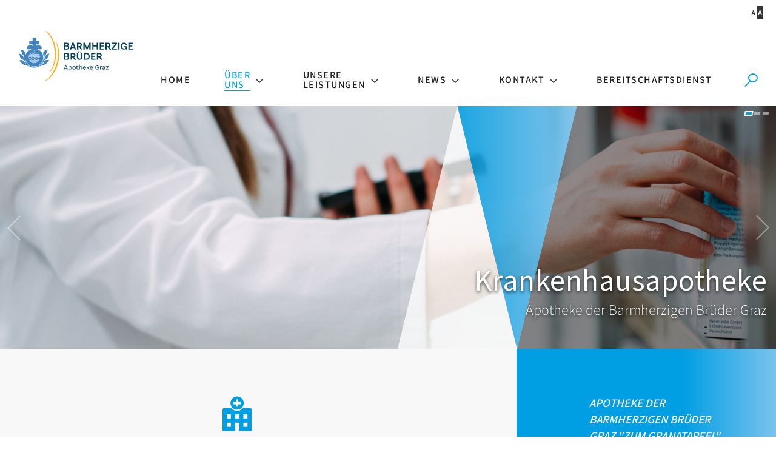

--- FILE ---
content_type: text/html; charset=UTF-8
request_url: https://www.barmherzige-brueder.at/portal/apothekegraz/ueberuns/krankenhausapotheke
body_size: 13497
content:






    
<!DOCTYPE html>





    



<html lang="de">
<head>
<!-- PreScripts -->
    



    <script>var orejimeConfig = {"privacyPolicyUrl":"\/datenschutz","htmlTexts":true,"forceModal":false,"forceBanner":true,"groupByPurpose":true,"purposes":[{"id":"analytics","title":"Analyse","purposes":[{"id":"googleanalytics","title":"Google Analytics","description":"Google Analytics (GA) ist ein Trackingtool des US-amerikanischen Unternehmens Google LLC, das der Datenverkehrsanalyse von Webseiten (Webanalyse) dient.","cookies":["googleanalytics"],"onAccept":function() { window.dataLayer = window.dataLayer || [];function gtag(){dataLayer.push(arguments);}gtag('consent', 'update', {'analytics_storage': 'granted'}); }},{"id":"matomo","title":"Matomo","description":"Matomo ist ein Webanalytics Tool f\u00fcr das Tracking von Besuchern auf Webseiten.","cookies":["matomo"]},{"id":"yumpu","title":"Yumpu","description":"Yumpu ist ein Tool zum Erstellen und Abrufen von bl\u00e4tterbaren PDFs.","cookies":["yumpu"]}]},{"id":"other","title":"Sonstiges","purposes":[{"id":"googlemaps","title":"Google Maps","description":"Google Maps ist ein Online-Kartendienst des US-amerikanischen Unternehmens Google LLC.","cookies":["googlemaps"],"isMandatory":true,"default":true},{"id":"googletagmanager","title":"Google Tag Manager","description":"Mit Google Tag Manager k\u00f6nnen Vermarkter Website-Tags hinzuf\u00fcgen und aktualisieren, einschlie\u00dflich Analyse und Remarketing.","cookies":["googletagmanager"]}]},{"id":"socialmedia","title":"Social Media","purposes":[{"id":"Meta","title":"Meta","description":"Meta ist ein soziales Netzwerk, das vom gleichnamigen US-amerikanischen Unternehmen Meta Inc. betrieben wird.","cookies":["Meta"]},{"id":"X (ehemals Twitter)","title":"X (ehemals Twitter)","description":"X (ehemals Twitter) ist ein Mikrobloggingdienst des Unternehmens Twitter Inc.","cookies":["X (ehemals Twitter)"]},{"id":"youtube","title":"Youtube","description":"Die Benutzer k\u00f6nnen auf dem Portal kostenlos Videoclips ansehen, bewerten, kommentieren und selbst hochladen.","cookies":["youtube"],"default":true}]},{"id":"essential","title":"Systemtechnische Notwendigkeit","purposes":[{"id":"siteswift","title":"siteswift.connected","description":"siteswift.connected - web development framework","cookies":["siteswift"],"isMandatory":true}]}],"orejimeElement":"#orejime","cookie":{"name":"orejime","duration":365,"sameSite":"strict"},"translations":{"banner":{"configure":"meine Auswahl","accept":"ich stimme zu","decline":"nur notwendige Cookies"}}};

// Set up consent tracking for Orejime
window.addEventListener('DOMContentLoaded', function() {
    var pingUrl = 'https://www.barmherzige-brueder.at/action/cookieconsent/ping';

    // Check if Orejime is available
    if (!window.orejime || !window.orejime.manager) {
        if (window.console && window.console.warn) {
            console.warn('Orejime not initialized');
        }
        return;
    }

    // Helper function to send tracking ping (matching Klaro's implementation)
    function sendTrackingPing() {
        var xhr = new XMLHttpRequest();
        xhr.open('POST', pingUrl, true);
        // Generate random consent ID like Klaro does
        var consentId = (Date.now() + Math.random() * 1000000) % 12345676543;
        xhr.setRequestHeader('X-Log-Consent-Id', consentId.toString());
        xhr.send();
    }

    // Track consent updates
    window.orejime.manager.on('update', function(updatedConsents, allConsents) {
        sendTrackingPing();
    });

    // Track consent clears (reset to defaults)
    window.orejime.manager.on('clear', function() {
        sendTrackingPing();
    });
});
</script>
            <script>
            // Define dataLayer and the gtag function.
            window.dataLayer = window.dataLayer || [];
            function gtag(){dataLayer.push(arguments);}

            // Set default consent to 'denied' as a placeholder
            // Determine actual values based on your own requirements
            gtag('consent', 'default', {
            'ad_storage': 'denied',
            'ad_user_data': 'denied',
            'ad_personalization': 'denied',
            'analytics_storage': 'denied'
            });
        </script>
    


<!-- Standard -->



<template data-purpose="googleanalytics">
    </template>


                            
    
    <title>Krankenhausapotheke - Apotheke der Barmherzigen Brüder Graz</title>
<link rel="stylesheet" type="text/css" href="/swstatic-251218115022/styles/portal/swiper5.min.css" media="all">
<link rel="stylesheet" type="text/css" href="/swstatic-251218115022/styles/portal/swiper7.min.css" media="all">
<link rel="stylesheet" type="text/css" href="/swstatic-251218115022/styles/portal/blueimp-gallery.min.css" media="all">
<link rel="stylesheet" type="text/css" href="/swstatic-251218115022/styles/portal/mod_gallery_blueimp.css" media="all">
<link rel="stylesheet" type="text/css" href="/swstatic-251218115022/swscripts/bower/dist/photoswipe/photoswipe.css" media="all">
<link rel="stylesheet" type="text/css" href="/swstatic-251218115022/swscripts/bower/dist/photoswipe/default-skin/default-skin.css" media="all">
<link rel="stylesheet" type="text/css" href="/swstatic-251218115022/resources/libs/orejime/v3/orejime-standard.css" media="all">
<link rel="stylesheet" type="text/css" href="/swstatic-251218115022/styles/portal/external_resources.css" media="all">
<link rel="stylesheet" type="text/css" href="/swstatic-251218115022/styles/portal/jqueryUI/smoothness/jquery-ui.default.css" media="all">
<link rel="stylesheet" type="text/css" href="/swstatic-251218115022/styles/portal/jqueryUI/smoothness/jquery-ui.overwrite.css" media="all">
<link rel="stylesheet" type="text/css" href="/swstatic-251218115022/swscripts/bower/dist/magnific-popup/magnific-popup.css" media="all">
<link rel="stylesheet" type="text/css" href="/swstatic-251218115022/swscripts/bower/custom/magnific-popup/magnific-popup-site.custom.css" media="all">
<link rel="stylesheet" type="text/css" href="/swstatic-251218115022/swscripts/bower/custom/animate.css/animate.min.css" media="all">
<link rel="stylesheet" type="text/css" href="/swstatic-251218115022/styles/portal/styles.css" media="all">
<link rel="stylesheet" type="text/css" href="/swstatic-251218115022/styles/portal/color_1.css" media="all">
<script language="javascript" type="text/javascript" src="/swstatic-251218115022/swscripts/jquery/jquery.js"></script>
<script language="javascript" type="text/javascript" src="/swstatic-251218115022/swscripts/jquery/ui/jquery.ui.js"></script>
<script language="javascript" type="text/javascript" src="/swstatic-251218115022/resources/libs/orejime/v3/orejime-standard-de.js"></script>
<script language="javascript" type="text/javascript" src="/swstatic-251218115022/swscripts/jquery/plugins/swiper/swiper5.min.js"></script>
<script language="javascript" type="text/javascript" src="/swstatic-251218115022/swscripts/bower/dist/photoswipe/photoswipe.min.js"></script>
<script language="javascript" type="text/javascript" src="/swstatic-251218115022/swscripts/bower/dist/photoswipe/photoswipe-ui-default.min.js"></script>
<script language="javascript" type="text/javascript" src="/swstatic-251218115022/swscripts/bower/dist/jqPhotoSwipe/jqPhotoSwipe.min.js"></script>
<script language="javascript" type="text/javascript" src="/swstatic-251218115022/swscripts/jquery/plugins/parallax/parallax.min.js"></script>
<script language="javascript" type="text/javascript" src="/swstatic-251218115022/swscripts/bower/dist/magnific-popup/jquery.magnific-popup.js"></script>
<script language="javascript" type="text/javascript" src="/swstatic-251218115022/swscripts/jquery/plugins/prettyPhoto/jquery.prettyPhoto.js"></script>
<script language="javascript" type="text/javascript" src="/swstatic-251218115022/swscripts/std/stdHTMLhead.js"></script>
<script language="javascript" type="text/javascript" src="/swstatic-251218115022/swscripts/bower/dist/waypoints/v4/lib/jquery.waypoints.min.js"></script>
<script language="javascript" type="text/javascript" src="/swstatic-251218115022/swscripts/bower/dist/css-element-queries/ResizeSensor.js"></script>
<script language="javascript" type="text/javascript" src="/swstatic-251218115022/swscripts/bower/dist/css-element-queries/ElementQueries.js"></script>
<script language="javascript" type="text/javascript" src="/swstatic-251218115022/swscripts/wai/waiNavigationMobile.js"></script>
<script language="javascript" type="text/javascript" src="/swstatic-251218115022/swscripts/wai/waiNavigation.js"></script>
<script language="javascript" type="text/javascript" src="/swstatic-251218115022/swscripts/custom/focustrap.js"></script>
<script language="javascript" type="text/javascript" src="/swstatic-251218115022/swscripts/jquery/plugins/swiper/swiper7.min.js"></script>
<script language="javascript" type="text/javascript" src="/swstatic-251218115022/swscripts/jquery/plugins/formValidator/jquery.validationEngine.js"></script>
<script language="javascript" type="text/javascript" src="/swstatic-251218115022/swscripts/jquery/plugins/formValidator/jquery.validationEngine-de.js"></script>
<script language="javascript" type="text/javascript" src="/swstatic-251218115022/swscripts/jquery/plugins/formValidator/other-validations.js"></script>
<script language="javascript" type="text/javascript" src="/swstatic-251218115022/swscripts/std/navtree.js"></script>
<script language="javascript" type="text/javascript">try { $( document ).ready(function() { $("form").append($("<input type='hidden' name='csrf-auto-token' value='c61ef323c11fa953'>")); $.ajaxPrefilter(function( options ) { if ( !options.beforeSend) { options.beforeSend = function (xhr) { xhr.setRequestHeader('X-CSRF-TOKEN', 'c61ef323c11fa953');}}});}); } catch (err) {}</script>

    <meta property="og:type"                content="object">
    <meta property="og:title"               content="Barmherzige Brüder Österreich – Apotheke Graz ">
    <meta property="og:description"         content="Seit mehr als 400 Jahren stehen die Barmherzigen Brüder für Qualität im Dienste der Menschen.">

    <meta property="og:image"               content="">
    <meta property="og:url"                 content="">

            <meta name="robots"                 content="index">
                <meta name="robots"                 content="follow">
            <meta name="robots"                 content="noodp">

    <meta name="language"                   content="de">
    <meta name="title"                      content="Krankenhausapotheke - Apotheke der Barmherzigen Brüder Graz">
    <meta name="description"                content="Die Hauptaufgaben unserer Krankenhausapotheke liegen in der Arzneimittelversorgung des eigenen Hauses und mehrerer externer Kliniken im Raum Graz.">
    <meta name="keywords"                   content="Krankenhausapotheke, Spitalsapotheke, Anstatlsapotheke, Apotheke in Graz, Öffnungszeiten, Arzneimittelherstellung, Arzneimittelversorgung,  pharmacy, apotheke">
    <meta name="author"                     content="Barmherzige Brüder">
    <meta name="copyright"                  content="Barmherzige Brüder">
    <meta name="DC.Title"                   content="Krankenhausapotheke - Apotheke der Barmherzigen Brüder Graz">
    <meta name="DC.Description"             content="Die Hauptaufgaben unserer Krankenhausapotheke liegen in der Arzneimittelversorgung des eigenen Hauses und mehrerer externer Kliniken im Raum Graz.">
    <meta name="DC.Creator"                 content="Barmherzige Brüder">
    <meta name="DC.Language"                content="de">
    <meta name="DC.Rights"                  content="Barmherzige Brüder">
    <meta name="DC.Subject"                 content="Krankenhausapotheke in Graz">



    <meta name="sw-searchkey"               content="portal">

<meta name="generator"                      content="siteswift-CMS, (c)1999-2026 www.siteswift.com">
<meta name="designer"                       content="Agentur Zeitpunkt Mediendesign und -produktion GmbH">

<meta http-equiv="X-UA-Compatible"          content="IE=edge">
<meta name="format-detection"               content="telephone=no">
<meta name="viewport"                       content="width=device-width, initial-scale=1">

<!--  Favicon  -->

    <link rel="shortcut icon" href="/storage/img/d2/c3/asset-29325b584e490bd74c88.png" type="image/x-icon">
<!-- Stylesheet -->











<style type="text/css">
            </style>





    

<!-- PostScripts -->















<script type="text/javascript">

    //--- preventScroll : START ---
    // prevent browser scrolling to element if hash exists in url - use function "swScrollTo" instead
    // to top right away
    if (window.location.hash) scroll(0, 0);

    // void some browsers issue
    setTimeout(scroll(0, 0), 1);
    //--- preventScroll : END ---

    // Globale Variable zur Unterscheidung der letzten Eingabeart
    let lastInteractionWasKeyboard = false;

    window.addEventListener('keydown', () => lastInteractionWasKeyboard = true);
    window.addEventListener('mousedown', () => lastInteractionWasKeyboard = false);

    /*
    * INITIALIZE WAI NAV
    * */
    document.addEventListener("DOMContentLoaded", () => {
        // waiNavigation (navID, navClass)
        const mainnavMobileBox = new waiNavigationMobile('mainnavMobileBox', 'treeMobile');
        const bottomnavMobileBox = new waiNavigationMobile('bottomnavMobileBox', 'treeMobile');
        const mainnavBox = new waiNavigation('mainnavBox', 'treeMenu');
    });


    $(document).ready(function() {

        // --- check hash url and scroll to id ---
        var targetHash = window.location.hash;

        if ($(targetHash).length > 0) {
            var headerHeight = $("#topBox").height();
            swScrollTo(targetHash, -(headerHeight + 50));
        }

        // --- Set Focus to Top with Toplink ---
        document.querySelector("#topLink").addEventListener("click", function(e) {
            e.preventDefault();
            const target = document.querySelector("#headerBox a");
            if(target) {
                target.focus();
            }
        })

        // THIS IS A TEMPORARY FIX FOR EMPTY ACCESSKEYS
        document.querySelectorAll("nav a").forEach(function(el) {
            if(el.accessKey === "") {
                el.removeAttribute("accessKey");
            }
        })

        //--- main nav: remove .children if there is no subsection ---
        $(".treeMenu div.children").each(function(){
            var $subtree = $(this).next("ul");

            if ($subtree.length == 0) {
                $(this).removeClass("children");
                $(this).find("a").removeClass("children");
            }
        });


        //--- mobile nav toggler: start ---
        $(".mobileSidebarHidden .mobileSidebarToggler, .mobileSidebarInitView .mobileSidebarToggler").click(function(){

            $("body").addClass("scrollLock mobileSidebarVisible").removeClass("mobileSidebarHidden");
            $("#topBox").prepend("<div class='clickblocker cbvisible mobileSidebarVisible'></div>");
            $(".mobileSidebarToggler").attr("aria-expanded", "true");
            $("#mobileSidebarWrapper").removeAttr("inert");

            $('#mainnavMobileBox').addClass('is-open')
            if(lastInteractionWasKeyboard) {
                setTimeout(function () {
                    $("#mobileSidebarWrapper .treeMobile a[tabindex='0']").first().focus();
                }, 100);
            }

            $(".clickblocker").click(function(){

                var $elm = $(this);
                $("body").removeClass("scrollLock mobileSidebarVisible mobileSidebarInitView").addClass("mobileSidebarHidden");
                $(".mobileSidebarToggler").attr("aria-expanded", "false");
                $("#mobileSidebarWrapper").attr("inert", "true");
                $elm.addClass("fadeout");
                setTimeout(function(){
                    $elm.remove();
                 }, 700);

            });

        });

        $(document).keydown(function(e) {
            if (e.key === "Escape" || e.keyCode === 27) {
                if ($("body").hasClass("mobileSidebarVisible")) {
                    var $elm = $(".clickblocker");
                    $("body").removeClass("scrollLock mobileSidebarVisible").addClass("mobileSidebarHidden");
                    $(".mobileSidebarToggler").attr("aria-expanded", "false");
                    $("#mobileSidebarWrapper").attr("inert", "true");
                    $elm.addClass("fadeout");
                    setTimeout(function(){
                        $elm.remove();
                    }, 700);

                    if (lastInteractionWasKeyboard) {
                        setTimeout(function () {
                            $(".mobileSidebarToggler").first().focus();
                        }, 100);
                    }
                }
            }
        });


        $(".mobileSidebarVisible .mobileSidebarToggler, .closeMobileSidebar").click(function(){

            var $elm = $(".clickblocker");
            $("body").removeClass("scrollLock mobileSidebarVisible").addClass("mobileSidebarHidden");
            $(".mobileSidebarToggler").attr("aria-expanded", "false");
            $("#mobileSidebarWrapper").attr("inert", "true");
            $elm.addClass("fadeout");
            setTimeout(function(){
                $elm.remove();
             }, 700);

            if(lastInteractionWasKeyboard) {
                setTimeout(function () {
                    $(".mobileSidebarToggler").first().focus();
                }, 100);
            }

        });
        //--- mobile nav toggler: end ---

        //--- mobile nav design: start ---
        $("#mobileSidebarWrapper nav, #institutionSidebarWrapper nav,").each(function(){

            var $navElm = $(this).find("ul:first");

            if ($navElm.find(".innerLink").length < 1) {

                /* -- check if link markup is ul - if not, assign class to first ul -- */
                $navElm.find("li").each(function(){
                    var $subLevel = $(this).find("ul");

                    var kids = this.childNodes;

                    for (var i=0,len=kids.length;i<len;i++) {
                        if (kids[i].nodeName == '#text') {
                            // check if text is empty string
                            var nodeText = $.trim($(kids[i]).text());
                            if (nodeText.length > 1) {
                                // wrap text if not empty string
                                $(kids[i]).wrap('<a class="togglerText"/>');
                            }
                        }
                    }

                if ($subLevel.length > 0) $(this).prepend('<button href="#" class="toggler"></button>');
                    $(this).wrapInner('<div class="innerLink"></div>');
                });

                $navElm.find("a:not('.toggler')").each(function(){
                    var nodeText = $(this).text();
                    $(this).attr('title', nodeText);
                });

                $navElm.find(".togglerText").each(function(){
                    $(this).prev(".toggler").addClass("inline");
                });

                // $navElm.find(".toggler").click(function(){
                //     var $this = $(this);
                //     var $toggleElm = $(this).siblings("ul");
                //
                //     if ($toggleElm.hasClass("opened")) {
                //         $this.removeClass("opened");
                //         $toggleElm.removeClass("opened");
                //         $this.siblings().find(".opened").removeClass("opened");
                //     } else {
                //         $this.addClass("opened");
                //         $toggleElm.addClass("opened");
                //     }
                //
                //     return false;
                // });

                $navElm.find(".togglerText").click(function(){
                    $(this).prev().click();
                });

                // open breadcrumb path
                $navElm.find(".breadcrumb").each(function(){
                    $(this).prev().click();
                });

            }

        });
        //--- mobile nav design: end ---


        //--- mobile nav design: start ---
        $(".treeSub").each(function(){

            var $navElm = $(this).find("ul:first");

            if ($navElm.find(".innerLink").length < 1) {

                /* -- check if link markup is ul - if not, assign class to first ul -- */
                $navElm.find("li").each(function(){
                    var $subLevel = $(this).find("ul");

                    var kids = this.childNodes;

                    for (var i=0,len=kids.length;i<len;i++) {
                        if (kids[i].nodeName == '#text') {
                            // check if text is empty string
                            var nodeText = $.trim($(kids[i]).text());
                            if (nodeText.length > 1) {
                                // wrap text if not empty string
                                $(kids[i]).wrap('<a class="togglerText"/>');
                            }
                        }
                    }

                if ($subLevel.length > 0) $(this).prepend('<a href="#" class="toggler"></a>');
                    $(this).wrapInner('<div class="innerLink"></div>');
                });

                $navElm.find("a:not('.toggler')").each(function(){
                    var nodeText = $(this).text();
                    $(this).attr('title', nodeText);
                });

                $navElm.find(".togglerText").each(function(){
                    $(this).prev(".toggler").addClass("inline");
                });

                // $navElm.find(".toggler").click(function(){
                //     var $this = $(this);
                //     var $toggleElm = $(this).siblings("ul");
                //
                //     if ($toggleElm.hasClass("opened")) {
                //         $this.removeClass("opened");
                //         $toggleElm.removeClass("opened");
                //         $this.siblings().find(".opened").removeClass("opened");
                //     } else {
                //         $this.addClass("opened");
                //         $toggleElm.addClass("opened");
                //     }
                //
                //     return false;
                // });

                $navElm.find(".togglerText").click(function(){
                    $(this).prev().click();
                });

                // open breadcrumb path
                $navElm.find(".breadcrumb").each(function(){
                    $(this).prev().click();
                });

            }

            });
            //--- mobile nav design: end ---

        
        
        fixParallaxPosition();

        //--- media query event handler ---
        if (matchMedia) {
            var sm = window.matchMedia("(min-width: 992px)"); // mobile 768px (xs) | 992px (sm)
            sm.addListener(widthChange);
            widthChange(sm);
        }

        //--- get footer nav height to stretch box if "ul ul > ul" ---
        var fnavHeight = 0;
        $("#footernavBox ul").each(function(){
            var elHeight = $(this).height();
            fnavHeight = elHeight > fnavHeight ? fnavHeight = elHeight : fnavHeight = fnavHeight;
        });
        $("#footernavBox").css("min-height", fnavHeight + "px");

    });

    $(window).load(function(){
            });


    function addGoogleTranslateScript() {
        var googleTranslateScript = document.createElement('script');
        googleTranslateScript.type = 'text/javascript';
        googleTranslateScript.async = true;
        googleTranslateScript.src = '//translate.google.com/translate_a/element.js?cb=googleTranslateElementInit';
        ( document.getElementsByTagName('head')[0] || document.getElementsByTagName('body')[0] ).appendChild( googleTranslateScript );
    }


    function scriptXS() {
        // turn off prettyPhoto - open links in new window instead
        $("a[rel='prettyPhoto']").unbind();
        $("a[rel='prettyPhoto']").attr("target","_blank");
    }

    /* -----===== animationframe: start =====----- */
    var fps = 60;
    var now;
    var then = Date.now();
    var interval = 1000/fps;
    var delta;

    function fixParallaxPosition() {
        requestAnimationFrame(fixParallaxPosition);

        now = Date.now();
        delta = now - then;

        if (delta > interval) {
            then = now - (delta % interval);

            // recalculate parallax position (workaround for content height change)
            $(window).trigger('resize.px.parallax');

                    }

    }
    /* -----===== animationframe: end =====----- */

    

    // media query change
    function widthChange(sm) {

        if (sm.matches) { // window width is at least 768px (xs) | 992px (sm)
            restoreInfoContent();
        } else { // window width is less than 768px (xs) | 992px (sm)
            moveInfoContent();
        }

    }


    // move infoContentBox to sidebar (layout: mobile | tablet)
    function moveInfoContent(sm) {
        //$("#topInfoContentBox").appendTo("#mainnavMobileBox .treeMobile")
    }

    // restore infoContentBox from sidebar (layout: tablet+)
    function restoreInfoContent(sm) {
        //$("#topInfoContentBox").prependTo("#topBox")
    }

    // function for +/- buttons
    function initQtyButton(container) {
        if (container.dataset.qtyInit === "true") return;

        container.insertAdjacentHTML(
            'afterbegin',
            '<button type="button" class="amount-minus" aria-label="Anzahl der Artikel um 1 verringern">-</button>'
        );
        container.insertAdjacentHTML(
            'beforeend',
            '<button type="button" class="amount-plus" aria-label="Anzahl der Artikel um 1 erhöhen">+</button>'
        );

        const minusBtn = container.querySelector('.amount-minus');
        const plusBtn  = container.querySelector('.amount-plus');
        const input    = container.querySelector('input');

        const amountMin = parseInt(input.getAttribute('min')) || 0;
        const amountMax = parseInt(input.getAttribute('max')) || Infinity;

        minusBtn.addEventListener('click', () => {
            let val = parseInt(input.value) - 1;
            input.value = Math.max(val, amountMin);
        });

        plusBtn.addEventListener('click', () => {
            let val = parseInt(input.value) + 1;
            input.value = Math.min(val, amountMax);
        });

        // mark initialized
        container.dataset.qtyInit = "true";
    }




    document.addEventListener('DOMContentLoaded', () => {

        // initial call for existing elements
        document.querySelectorAll('.btnQuantity').forEach(initQtyButton);

        //--- start .btnQuantity observer - watch document ---
        const observer = new MutationObserver(mutations => {
            mutations.forEach(mutation => {

                mutation.addedNodes.forEach(node => {
                    if (node.nodeType !== 1) return;
                    if (node.matches && node.matches('.btnQuantity')) {
                        initQtyButton(node);
                    }
                    node.querySelectorAll?.('.btnQuantity').forEach(initQtyButton);
                });
            });
        });

        observer.observe(document.body, {
            childList: true,
            subtree: true
        });

        //--- animate items when they scroll into view ---
        $('[data-animation-effect]').waypoint(function(directions) {
            var self = this.element;
            $(self).addClass("animated " + $(self).attr('data-animation-effect'));
        },{
            triggerOnce: true,
            offset:'90%'
        });

    });


</script>








<style type="text/css">
    
    
    </style>


    <!-- themecolors -->
    <style type="text/css">

                                                                                        #topBox {
            box-shadow: 0 0 0 rgba(0,0,0,0);
        }
                                
    </style>










    <template data-purpose="googleanalytics">

        
    </template>


<template data-purpose="matomo">
    <!-- Matomo -->
    <script>
        var _paq = window._paq = window._paq || [];
        _paq.push(['trackPageView']);
        _paq.push(['enableLinkTracking']);
        _paq.push(['FormAnalytics::scanForForms']);

        (function() {
            var u='https://analyse.barmherzige-brueder.at/';
            _paq.push(['setTrackerUrl', u+'matomo.php']);
            _paq.push(['setSiteId', '1']);
            var d=document, g=d.createElement('script'), s=d.getElementsByTagName('script')[0];
            g.async=true; g.src=u+'matomo.js'; s.parentNode.insertBefore(g,s);

            
        })();
    </script>
    <!-- End Matomo Code -->
</template>


    <meta name="facebook-domain-verification" content="jmrzyws1ntka5vxkbo2y1vbxv0ctem" />

<!-- section-path: portal/apothekegraz/ueberuns/krankenhausapotheke -->
<!-- section-id: 25398 -->
<!-- section-request-type: none -->
<!-- section-request-id: 0 -->
</head>
<body class="pagebuilderpage mobileSidebarInitView institutionSidebarInitView colorscheme_1" id="startBox">
<div id="mmenuwrapper">






<div id="printHeaderBox"></div>
<!-- *** HEADERBOX: Anfang *** -->
<div id="headerBox" class="noprint">
    <!-- Seitenbereiche: Anfang -->
    <span class="sr-only">Seitenbereiche:</span>
    <ul>
        <li><a href="#contentBox" accesskey="0">zum Inhalt [Alt+0]</a></li>
        <li><a href="#mainnavBox" accesskey="1">zum Hauptmenü [Alt+1]</a></li>
    </ul>
    <!-- Seitenbereiche: Ende -->
</div>
<!-- *** HEADERBOX: Ende *** -->

<!-- *** MAIN-LAYOUT: Anfang *** -->

    <!-- *** MOBILE NAVIGATION SIDEBAR: Anfang *** -->
        <div id="mobileSidebarWrapper" class="visible-xs visible-sm noprint" data-sw-noindex="noindex" inert>

            <div class="closeMobileSidebarContainer">
                <button class="closeMobileSidebar"><span class="hidden">Menü schließen</span></button>
            </div>

            <div id="mobileSidebarBox">

                <nav id="mainnavMobileBox">

                    
                        

<div class="treeMobile"><ul class="ul1 firstul"><li class="li1 firstrow"><a href="https://www.barmherzige-brueder.at/portal/apothekegraz/home" class="children  firstrow item1 approved">Home</a></li><li class="li2"><a href="https://www.barmherzige-brueder.at/portal/apothekegraz/ueberuns" class="breadcrumb  children  item2 approved">&Uuml;ber uns</a><ul class="ul1 firstul"><li class="li1 firstrow"><a href="https://www.barmherzige-brueder.at/portal/apothekegraz/ueberuns/oeffentlicheapotheke" class="firstrow item1 approved">&Ouml;ffentliche Apotheke</a></li><li class="li2"><a href="https://www.barmherzige-brueder.at/portal/apothekegraz/ueberuns/krankenhausapotheke" class="selected  item2 approved">Krankenhausapotheke</a></li><li class="li3"><a href="https://www.barmherzige-brueder.at/portal/apothekegraz/ueberuns/team" class="item3 approved">Team</a></li><li class="li4 lastrow"><a href="https://www.barmherzige-brueder.at/portal/apothekegraz/ueberuns/chronik" class="lastrow item4 approved">Chronik</a></li></ul></li><li class="li3"><a href="https://www.barmherzige-brueder.at/portal/apothekegraz/unsereleistungen" class="children  item3 approved">Unsere Leistungen</a><ul class="ul2"><li class="li1 firstrow"><a href="https://www.barmherzige-brueder.at/portal/apothekegraz/unsereleistungen/aromatherapie" class="firstrow item1 approved">Aromatherapie</a></li><li class="li2"><a href="https://www.barmherzige-brueder.at/portal/apothekegraz/unsereleistungen/bachblueten" class="item2 approved">Bachbl&uuml;ten</a></li><li class="li3"><a href="https://www.barmherzige-brueder.at/portal/apothekegraz/unsereleistungen/kosmetik" class="item3 approved">Kosmetik</a></li><li class="li4 lastrow"><a href="https://www.barmherzige-brueder.at/portal/apothekegraz/unsereleistungen/laborundrezepturen" class="lastrow item4 approved">Labor und Rezepturen</a></li></ul></li><li class="li4"><a href="https://www.barmherzige-brueder.at/portal/apothekegraz/news" class="children  item4 approved">News</a><ul class="ul3"><li class="li1 firstrow"><a href="https://www.barmherzige-brueder.at/portal/apothekegraz/news/covid19" class="firstrow item1 approved">News</a></li><li class="li2 lastrow"><a href="https://www.barmherzige-brueder.at/portal/apothekegraz/news/kundenkarte" class="lastrow item2 approved">Kundenkarte</a></li></ul></li><li class="li5"><a href="https://www.barmherzige-brueder.at/portal/apothekegraz/kontakt" class="children  item5 approved">Kontakt</a><ul class="ul4 lastul"><li class="li1 firstrow"><a href="https://www.barmherzige-brueder.at/portal/apothekegraz/kontakt/hauszustellung" class="firstrow item1 approved">Hauszustellung</a></li></ul></li><li class="li6 lastrow"><a href="https://www.barmherzige-brueder.at/portal/apothekegraz/bereitschaftsdienst" class="lastrow item6 approved">Bereitschaftsdienst</a></li></ul></div>



                    
                </nav>

                <nav id="bottomnavMobileBox">
                    

<div class="treeMobile"><ul class="ul1 firstul"><li class="li1 firstrow"><a href="https://www.barmherzige-brueder.at/site/graz/home" class="firstrow item1 approved">Krankenhaus Barmherzige Br&uuml;der Graz</a></li><li class="li2"><a href="https://www.barmherzige-brueder.at/portal/apothekegraz/impressum" class="item2 approved">Impressum</a></li><li class="li3"><a href="https://www.barmherzige-brueder.at/portal/apothekegraz/datenschutz" class="item3 approved">Datenschutz</a></li><li class="li4 lastrow"><a href="https://www.barmherzige-brueder.at/hinweisgeber" class="lastrow item4 approved" target="_blank">Hinweisgeber</a></li></ul></div>


                </nav>

                <nav id="topnavMobileBox">
                    <ul>
    
        
                                        
                                                                                            
                                                
        
    
        
                                        
                                                                                            
                                                
        
    
        
                                        
                                                                                            
                                                
        
    
        
                                        
                                                                                            
                                                
        
    
        
                                        
                                                                                            
                                                
        
    </ul>                </nav>

            </div>

        </div>
    <!-- *** MOBILE NAVIGATION SIDEBAR: Ende *** -->



            <header id="topBox" class="noprint">

                <div id="topInfoContentBox" class="hidden-xs hidden-sm">
                    <div class="container">
                        <div class="row">
                            <div class="col-sm-12">
                                <div id="topInfoBox">
                                    <div id="topnavBox">
                                        <ul>
    
        
                                        
                                                                                            
                                                
        
    
        
                                        
                                                                                            
                                                
        
    
        
                                        
                                                                                            
                                                
        
    
        
                                        
                                                                                            
                                                
        
    
        
                                        
                                                                                            
                                                
        
    </ul>                                    </div>
                                    <div id="waiBox">


<ul class="nospacing waisettings">
            <li class="color color2 c_contrast"><a href="/common/pagebuilder_detail.siteswift?so=all&do=all&c=setpref&d=color%3A2&s=25398&t=c61ef323c11fa953" title="Kontrastfarben"><i class="symfont-contrast"></i><span class="hidden">Kontrastfarben</span></a></li>
</ul></div>
                                                                    </div>
                            </div>
                        </div>
                    </div>
                </div>

            <div id="mainHeaderBox">
                <div class="container">
                    <div class="row">
                        <div class="col-sm-12">
                            <div id="mainHeaderContentBox">
                                <div id="homelinkBox">
                                    <a href='https://www.barmherzige-brueder.at/portal/apothekegraz/home'><img src="/img/73/3a/c5e72b557857fa652ee3/Barmherzige_Brueder-LOGO_BHB-Apotheke-Graz_RGB.svg" loading="lazy" width="65535" height="34245" alt="Barmherzige Brüder" title="Barmherzige Brüder / Barmherzige Brüder" style="object-position: 50% 50%;"></a>
                                </div>
                                <nav id="mainnavBox" class="hidden-xs hidden-sm">
                                    <!-- Hauptmenü: Anfang -->
                                    <div class="hidden">Hauptmenü:</div>

                                    
                                        

<div class="treeMenu"><ul class="ul1 firstul"><li class="li1 firstrow"><div class="children  firstrow item1 approved"><a accessKey="" onclick='this.blur();' href="https://www.barmherzige-brueder.at/portal/apothekegraz/home" class="children  firstrow item1 approved"><span>Home</span></a></div></li><li class="li2"><div class="breadcrumb  children  item2 approved"><a accessKey="" onclick='this.blur();' href="https://www.barmherzige-brueder.at/portal/apothekegraz/ueberuns" class="breadcrumb  children  item2 approved"><span>&Uuml;ber uns</span></a></div><ul class="ul1 firstul"><li class="li1 firstrow"><div class="firstrow item1 approved"><a accessKey="" onclick='this.blur();' href="https://www.barmherzige-brueder.at/portal/apothekegraz/ueberuns/oeffentlicheapotheke" class="firstrow item1 approved"><span>&Ouml;ffentliche Apotheke</span></a></div></li><li class="li2"><div class="selected  item2 approved"><a accessKey="" onclick='this.blur();' href="https://www.barmherzige-brueder.at/portal/apothekegraz/ueberuns/krankenhausapotheke" class="selected  item2 approved"><span>Krankenhausapotheke</span></a></div></li><li class="li3"><div class="item3 approved"><a accessKey="" onclick='this.blur();' href="https://www.barmherzige-brueder.at/portal/apothekegraz/ueberuns/team" class="item3 approved"><span>Team</span></a></div></li><li class="li4 lastrow"><div class="lastrow item4 approved"><a accessKey="" onclick='this.blur();' href="https://www.barmherzige-brueder.at/portal/apothekegraz/ueberuns/chronik" class="lastrow item4 approved"><span>Chronik</span></a></div></li></ul></li><li class="li3"><div class="children  item3 approved"><a accessKey="" onclick='this.blur();' href="https://www.barmherzige-brueder.at/portal/apothekegraz/unsereleistungen" class="children  item3 approved"><span>Unsere Leistungen</span></a></div><ul class="ul2"><li class="li1 firstrow"><div class="firstrow item1 approved"><a accessKey="" onclick='this.blur();' href="https://www.barmherzige-brueder.at/portal/apothekegraz/unsereleistungen/aromatherapie" class="firstrow item1 approved"><span>Aromatherapie</span></a></div></li><li class="li2"><div class="item2 approved"><a accessKey="" onclick='this.blur();' href="https://www.barmherzige-brueder.at/portal/apothekegraz/unsereleistungen/bachblueten" class="item2 approved"><span>Bachbl&uuml;ten</span></a></div></li><li class="li3"><div class="item3 approved"><a accessKey="" onclick='this.blur();' href="https://www.barmherzige-brueder.at/portal/apothekegraz/unsereleistungen/kosmetik" class="item3 approved"><span>Kosmetik</span></a></div></li><li class="li4 lastrow"><div class="lastrow item4 approved"><a accessKey="" onclick='this.blur();' href="https://www.barmherzige-brueder.at/portal/apothekegraz/unsereleistungen/laborundrezepturen" class="lastrow item4 approved"><span>Labor und Rezepturen</span></a></div></li></ul></li><li class="li4"><div class="children  item4 approved"><a accessKey="" onclick='this.blur();' href="https://www.barmherzige-brueder.at/portal/apothekegraz/news" class="children  item4 approved"><span>News</span></a></div><ul class="ul3"><li class="li1 firstrow"><div class="firstrow item1 approved"><a accessKey="" onclick='this.blur();' href="https://www.barmherzige-brueder.at/portal/apothekegraz/news/covid19" class="firstrow item1 approved"><span>News</span></a></div></li><li class="li2 lastrow"><div class="lastrow item2 approved"><a accessKey="" onclick='this.blur();' href="https://www.barmherzige-brueder.at/portal/apothekegraz/news/kundenkarte" class="lastrow item2 approved"><span>Kundenkarte</span></a></div></li></ul></li><li class="li5"><div class="children  item5 approved"><a accessKey="" onclick='this.blur();' href="https://www.barmherzige-brueder.at/portal/apothekegraz/kontakt" class="children  item5 approved"><span>Kontakt</span></a></div><ul class="ul4 lastul"><li class="li1 firstrow"><div class="firstrow item1 approved"><a accessKey="" onclick='this.blur();' href="https://www.barmherzige-brueder.at/portal/apothekegraz/kontakt/hauszustellung" class="firstrow item1 approved"><span>Hauszustellung</span></a></div></li></ul></li><li class="li6 lastrow"><div class="lastrow item6 approved"><a accessKey="" onclick='this.blur();' href="https://www.barmherzige-brueder.at/portal/apothekegraz/bereitschaftsdienst" class="lastrow item6 approved"><span>Bereitschaftsdienst</span></a></div></li></ul></div>



                                                                        <div class="hidden noprint"><hr></div>
                                    <!-- Hauptmenü: Ende -->
                                </nav>
                                <div id="searchBox">







<script type="text/javascript" language="javascript">
$(document).ready(function(){
	$("#site_search").validationEngine({
			validationEventTrigger: "submit",
			promptPosition: "bottomLeft"
		});
});

</script>

<form action="/portal/search_list.siteswift?so=site_search_form&amp;do=site_search_form&amp;c=find&amp;s=25398&amp;t=c61ef323c11fa953" method="post" name="site_search" id="site_search">
	<label for="FullText"><i class="symfont-magnifier"></i><span class="hidden">Suche</span></label>
	<input class="validate[required]" type="text" id="FullText" name="FullText" value="">
	<button class="button" type="submit"><i class="symfont-arrow-small"></i><span class="hidden">jetzt suchen</span></button>
</form></div>
                                                                <div id="waiBox" class="visible-xs visible-sm">


<ul class="nospacing waisettings">
            <li class="color color2 c_contrast"><a href="/common/pagebuilder_detail.siteswift?so=all&do=all&c=setpref&d=color%3A2&s=25398&t=c61ef323c11fa953" title="Kontrastfarben"><i class="symfont-contrast"></i><span class="hidden">Kontrastfarben</span></a></li>
</ul></div>
                                <button class="mobileSidebarToggler hidden-md hidden-lg" aria-label="Hauptnavigation" aria-expanded="false" aria-controls="mobileSidebarWrapper"><span class="hidden">Hauptmenü ein-/ausblenden</span></button>
                            </div>
                        </div>
                    </div>
                </div>
            </div>

        </header>
    
    
    <main id="contentBox" class="print fullwidth">
        <!-- Inhalt: Anfang -->
        <span class="hidden">Inhalt:</span>
        
    
    <div class='container-fluid'>
<div class='row row-no-padding' 
>
<div class='col-md-12 col-sm-12 col-xs-12 column' 
>


<div class='widget_item'>
<!-- ID: 12150 -->
<!-- TPL: common/mod/mod_widget_tags_portal_heroslider.tpl -->
    

<div id="inpage_nav_12150" class="widgetItem widget_pagebuilder_portal_heroslider widget_pagebuilder_portal_heroslider_12150 "
style="
        ">

    
    

    
    
                            

    <script language="JavaScript" type="text/JavaScript">
    $(document).ready(function() {

        var mySwiper_12150 = new Swiper ('#widgetSlide_12150 .swiper-container', {
                            loop: true,
                                        autoplay: {
                    delay: 6000,
                    disableOnInteraction: true
                },
                        speed: 1000,
            slidesPerView: 1,
            direction: 'horizontal',
            // watchSlidesVisibility: true, ---> enable if lazyLoading "true" and slidesPerView "auto" or slidesPerView > 1
            keyboard: {
                enabled: true
            },
            navigation: {
                nextEl: '#widgetSlide_12150 .sliderArrow .next',
                prevEl: '#widgetSlide_12150 .sliderArrow .prev'
            },
            pagination: {
                el: '#widgetSlide_12150 .sliderPagination',
                type: 'bullets',
                clickable: true
            },
            preloadImages: false,   // disable preloading of all images
            lazy: {                 // lazy load images
                loadPrevNext: true  // lazy load for the closest slides images
            },
            watchOverflow: true,     // disable swiping if not enough slides
            a11y: {
                enabled: true,
                prevSlideMessage: 'Vorheriger Slide',
                nextSlideMessage: 'Nächster Slide',
                firstSlideMessage: 'Dies ist der erste Slide',
                lastSlideMessage: 'Dies ist der letzte Slide',
                paginationBulletMessage: 'Gehe zu Slide {{index}}',
                slideLabelMessage: 'Slide {{index}} von {{slidesLength}}',
                containerMessage: 'Slider mit {{slidesLength}} Slides',
                containerRoleDescriptionMessage: 'Karussell',
                itemRoleDescriptionMessage: 'Slide'
            }

        });

        const swiperElement = document.querySelector('#widgetSlide_12150 .swiper-container');

        swiperElement.addEventListener('mouseenter', () => {
            mySwiper_12150.autoplay.stop();
        });

        swiperElement.addEventListener('focusin', () => {
            mySwiper_12150.autoplay.stop();
        });

        swiperElement.addEventListener('mouseleave', () => {
            mySwiper_12150.autoplay.start();
        });

        swiperElement.addEventListener('focusout', () => {
            mySwiper_12150.autoplay.start();
        });

    });
    </script>


    <div id="widgetSlide_12150" class="widgetSlide noheight ">

        <div class="swiper-container sliderContainer">
            <div class="swiper-wrapper sliderWrapper">

                
                                                                

                                                                                                                
                                                                                                                                                                                            
                                                                                                
                    

                    <div class="swiper-slide swiper-lazy item item1"
                                                                            data-has-background-image
                            data-background="/storage/img/e5/aa/asset-07093a421934c7933e87.jpg"
                            title="Krankenhausapotheke / Apotheke der Barmherzigen Brüder Graz"
                                            >

                        <div class="swiper-lazy-preloader"></div>

                        <div class="herosliderBox">

                            <div class="container">
                            <div class="row">
                            <div class="col-sm-12">

                                <div class="imagetext">
                                    <div class="title">Krankenhausapotheke</div>                                    <div class="subtitle">Apotheke der Barmherzigen Brüder Graz</div>                                </div>

                            </div>
                            </div>
                            </div>

                        </div>

                    </div>

                
                                                                

                                                                                                                
                                                                                                                                                                                            
                                                                                                
                    

                    <div class="swiper-slide swiper-lazy item item2"
                                                                            data-has-background-image
                            data-background="/storage/img/e3/99/asset-7eb34e48e4db651a2059.jpg"
                            title="Krankenhausapotheke / Apotheke der Barmherzigen Brüder Graz"
                                            >

                        <div class="swiper-lazy-preloader"></div>

                        <div class="herosliderBox">

                            <div class="container">
                            <div class="row">
                            <div class="col-sm-12">

                                <div class="imagetext">
                                    <div class="title">Krankenhausapotheke</div>                                    <div class="subtitle">Apotheke der Barmherzigen Brüder Graz</div>                                </div>

                            </div>
                            </div>
                            </div>

                        </div>

                    </div>

                
                                                                

                                                                                                                
                                                                                                                                                                                            
                                                                                                
                    

                    <div class="swiper-slide swiper-lazy item item3"
                                                                            data-has-background-image
                            data-background="/storage/img/6e/53/asset-e837105eadb7400145f7.jpg"
                            title="Krankenhausapotheke / Apotheke der Barmherzigen Brüder Graz"
                                            >

                        <div class="swiper-lazy-preloader"></div>

                        <div class="herosliderBox">

                            <div class="container">
                            <div class="row">
                            <div class="col-sm-12">

                                <div class="imagetext">
                                    <div class="title">Krankenhausapotheke</div>                                    <div class="subtitle">Apotheke der Barmherzigen Brüder Graz</div>                                </div>

                            </div>
                            </div>
                            </div>

                        </div>

                    </div>

                
            </div>

                            <!-- pagination -->
                <div class="sliderPagination"></div>

                <!-- navigation buttons -->
                <div class="sliderArrow">
                    <div class="prev" title="zurück"><div class="hidden">zurück</div></div>
                    <div class="next" title="weiter"><div class="hidden">weiter</div></div>
                </div>
            
        </div>
    </div>

</div>

</div> <!-- close widget div -->








</div> <!-- close col div -->
</div> <!-- close row div -->
</div> <!-- close container div -->

<div class='container-fluid'>
<div class='row row-no-padding bluecolumn' 
style=' background-color:#f8f8f8;  margin-bottom:40px; '
>
<div class='col-sm-12 col-xs-12 column col-md-12' 
>


<div class='container'>
<div class='row row-no-padding' 
>
<div class='col-xs-12 column col-sm-12 col-md-8' 
style=' background-color:#f8f8f8; '
>





<div class='container-fluid'>
<div class='row' 
>
<div class='col-xs-12 column col-md-11 col-sm-12' 
>


<div class='widget_item'>
<!-- ID: 12261 -->
<!-- TPL: common/mod/mod_widget_tags_imgtext2col.tpl -->
	


<div id="inpage_nav_12261" class="widgetItem widget_pagebuilder_imgtext2col widget_pagebuilder_imgtext2col_12261 textonly "
style="
					">
	
	<style type="text/css">
								.widget_pagebuilder_imgtext2col_12261 .swSimpleGridFlexItem.image {
			background-size: cover;							background-position: center center;
				transform-origin: center center;
					}
							</style>
	
					
	
	
	<div 
		class="swSimpleGrid swSimpleGrid2Col  "
			>
		<div class="swSimpleGridFlex">
			
						
			<div class="swSimpleGridFlexItem alignMiddle content">
				<div class="contentWrapper" style="
															padding-left: 0px;					padding-right: 0px;				">
										<div class="text" ><div class="swslang"><h2 style="text-align:center;"><img src="/img/cd/8a/f9cb3d1dbb22f4b3c52e/krankenhaus_b.png" width="300" height="300" alt="" title="" align="" class="swartimg" border="" style="width:80px;height:80px;" loading="lazy"></h2>

<h2 style="text-align:center;"><font color="#009ee3"><span style="text-transform:uppercase;">Krankenhausapotheke</span></font></h2>

<h2> </h2>

<h3 style="text-align:center;"><span class="sweStyleSlashBase">Für eine bestmögliche Betreuung<br>
während eines stationären Aufenthaltes</span></h3>

<p> </p>

<p style="text-align:center;"> </p>

<p>Die Hauptaufgaben unserer Krankenhausapotheke liegen in der Arzneimittelversorgung des eigenen Hauses und mehrerer externer Sanatorien im Raum Graz.</p>

<p> </p>

<p>Unsere Krankenhausapotheker bieten Ärzten und Pflegepersonal das Service eines pharmazeutischen Konsils in elektronischer Form oder direkt beim Patienten während der Bettenvisite. Sie betreuen die Stationen zur sicheren, effektiven und effizienten Anwendung der Arzneimittel und informieren bezüglich Arzneimittelvorratshaltung, Lagerung und Vorbereitung im Zuge der regelmäßigen Stationskontrollen.</p>

<p> </p>

<p>Jeden Tag bearbeiten die Mitarbeiter*innen unserer Spitalsapotheke bis zu 50 Aufträge, was einer Bewegung von ca. 3500 Packungen pro Woche entspricht, und sorgen damit für zeitgerechte Belieferung.</p>

<p> </p>

<p>Die Herstellung von individuellen Rezepturen, die nicht als Fertigarznei erhältlich sind, die zeitnahe Reaktion auf Lieferausfälle, mehr als 52.000 Packungen an vorrätigen Produkten und die Beschaffung von nicht lagernden Artikeln gewährleisten die tägliche Versorgung mit den benötigten Medikamenten.</p>

<p> </p>

<p>Die Apotheke stellt ein geschätztes Mitglied in Gremien wie Arzneimittelkommission, Ethikkommission, Risikomanagement, Ernährungsteam und Antibiotikateam.</p></div></div>						
				</div>
				
			</div>
			
		</div>
	</div>

	
</div>
</div> <!-- close widget div -->





</div> <!-- close col div -->
</div> <!-- close row div -->
</div> <!-- close container div -->
</div> <!-- close col div -->
<div class='col-xs-12 column col-sm-12 col-md-4' 
style=' padding-top:50px; '
>





<div class='container-fluid'>
<div class='row' 
>
<div class='col-xs-12 column col-sm-12 col-md-3' 
>


<div class='widget_item'>
<!-- ID:  -->
<!-- TPL:  -->
</div> <!-- close widget div -->




</div> <!-- close col div -->
<div class='col-sm-undefined col-xs-undefined column col-sm-12 col-xs-12 col-md-9' 
>



<div class='widget_item'>
<!-- ID: 12262 -->
<!-- TPL: common/mod/mod_widget_tags_textcolumn.tpl -->
    







<div id="inpage_nav_12262" class="widgetItem widget_pagebuilder_textcolumn widget_pagebuilder_textcolumn_12262 "
    style="
                                        "
    >

    <style type="text/css">
                </style>


    <div class="textcolumnListMultiCol swgridMultiCol swList swListImage swgridList1Col">
        <div class="swgridFlex">

            
                <div class="swgridFlexItem item has1Items ">

                    

                    
                                                                                                                                                                                                                                                                                                                                                                                                                                                                                                                                                                
                                                                                                                                                                                            
                                                                                                
                                        
                    <div class="item ">
                        
                            <div
                                                                    class="container_imageTop container_imageValignTop"
                                                            >

                                
                                <div class="itemText" style="
                                                                                                                                                                                                                                                                                                                                ">
                                                                        <div class="text" ><div class="swslang"><p style="text-align:center;"> </p>

<p><span class="sweColor4"><strong><span class="sweFontUppercase"><em>Apotheke der </em></span></strong></span></p>

<p><span class="sweColor4"><strong><span class="sweFontUppercase"><em>Barmherzigen Brüder </em></span></strong></span></p>

<p><span class="sweColor4"><strong><span class="sweFontUppercase"></span></strong></span><span class="sweColor4"><strong><span class="sweFontUppercase"><em>Graz "Zum Granatapfel"</em></span></strong></span></p>

<p> </p>

<p><span class="sweFontSizeS"><span class="sweColor4"><span class="sweFontSizeSTD"><span class="sweFontSize2"><em>Annenstraße 4</em></span></span></span></span></p>

<p><span class="sweFontSizeS"><span class="sweColor4"><span class="sweFontSizeSTD"><span class="sweFontSize2"><em>8020 Graz</em></span></span></span></span></p>

<p> </p>

<p><span class="sweFontSizeS"><span class="sweColor4"><span class="sweFontSizeSTD"><span class="sweFontSize2"><em>Wir sind für Sie da, von</em></span></span></span></span></p>

<p><span class="sweFontSizeS"><span class="sweColor4"><span class="sweFontSizeSTD"><span class="sweFontSize2"><em>Montag bis Freitag 8 - 18 Uhr und</em></span></span></span></span></p>

<p><span class="sweFontSizeS"><span class="sweColor4"><span class="sweFontSizeSTD"><span class="sweFontSize2"><em>am Samstag 8 - 12 Uhr</em></span></span></span></span></p>

<p> </p>

<p><span class="sweFontSizeS"><span class="sweColor4"><span class="sweFontSizeSTD"><span class="sweFontSize2"><em> Telefon: +43 (0) 316 / 7067 -16500 </em></span></span></span></span></p>

<p><span class="sweFontSizeS"><span class="sweColor4"><span class="sweFontSizeSTD"><span class="sweFontSize2"><em>DaMe</em><em>: KHBBGAPO</em></span></span></span></span></p>

<p><span class="sweFontSizeS"><span class="sweColor4"><span class="sweFontSizeSTD"><span class="sweFontSize2"><em>Fax: +43 (0) 316 / 7067 -16509 </em></span></span></span></span></p>

<p><span class="sweFontSizeS"><span class="sweColor4"><span class="sweFontSizeSTD"><span class="sweFontSize2"><em>E-Mail: apotheke@bbgraz.at </em></span></span></span></span></p>

<p><span class="sweColor4"></span><span class="sweColor4"><span class="sweFontSizeSTD"><span class="sweFontSizeS"></span></span></span></p>

<p><span class="sweColor4"><span class="sweFontSizeS"></span><span class="sweFontSizeSTD"><span class="sweFontSizeS"></span><span class="sweFontSize2"><em><strong>Leitung:</strong></em></span><span class="sweFontSizeS"></span></span></span></p>

<p><span class="sweFontSizeS"><span class="sweColor4"><span class="sweFontSizeSTD"><span class="sweFontSize2"><em>Mag. pharm. Alice Poier</em></span></span></span></span></p>

<p> </p>

<p> </p>

<p><em><strong><img src="/img/41/65/1fbe17e6fbb19588de17/granatapfel_w.png" width="300" height="300" alt="" title="" align="" class="swartimg" border="" style="width:70px;height:70px;" loading="lazy"></strong></em></p>
</div></div>                                                                    </div>

                            </div>

                        
                    </div>


                </div>

            
        </div>
    </div>


</div>

</div> <!-- close widget div -->

</div> <!-- close col div -->
</div> <!-- close row div -->
</div> <!-- close container div -->
</div> <!-- close col div -->
</div> <!-- close row div -->
</div> <!-- close container div -->
</div> <!-- close col div -->
</div> <!-- close row div -->
</div> <!-- close container div -->

<div class='container'>
<div class='row' 
style=' margin-top:80px;  margin-bottom:80px; '
>
<div class='col-md-12 col-sm-12 col-xs-12 column' 
>


<div class='widget_item'>
<!-- ID: 12285 -->
<!-- TPL: common/mod/mod_widget_tags_portal_linkbar.tpl -->
    

<div id="inpage_nav_12285" class="widgetItem widget_pagebuilder_portal_linkbar widget_pagebuilder_portal_linkbar_12285 "
style="
        ">

    <ul class="itemcount_3">

        
            
                                                                        
                                                                                                                            
                <!-- if link_target not "standard" -> i.e. 'empty' -->
                                                                                            
                            
                                                                        
            <li>
                <a href="https://www.barmherzige-brueder.at/portal/apothekegraz/ueberuns/oeffentlicheapotheke" target="_self">

                    <style type="text/css">
                        /* ICON (font) */
                        .widget_pagebuilder_portal_linkbar_12285 .linktext_1::before {
                            content: '\e90a';
                        }
                    </style>

                    <div class="linktext linktext_1 symbol_e90a">Öffentliche Apotheke</div>                    <div class="text"><div class="swslang"><p style="text-align:center;">Lange Tradition - ganz modern.</p>
</div></div>
                </a>
            </li>

        
            
                                                                        
                                                                                                                            
                <!-- if link_target not "standard" -> i.e. 'empty' -->
                                                                                            
                            
                                                                        
            <li>
                <a href="https://www.barmherzige-brueder.at/portal/apothekegraz/ueberuns/team" target="_self">

                    <style type="text/css">
                        /* ICON (font) */
                        .widget_pagebuilder_portal_linkbar_12285 .linktext_2::before {
                            content: '\e90d';
                        }
                    </style>

                    <div class="linktext linktext_2 symbol_e90d">Team</div>                    <div class="text"><div class="swslang"><p style="text-align:center;">Gemeinsam für Sie da.</p>
</div></div>
                </a>
            </li>

        
            
                                                                        
                                                                                                                            
                <!-- if link_target not "standard" -> i.e. 'empty' -->
                                                                                                                
            <li>
                <a href="https://www.barmherzige-brueder.at/site/graz/home" target="_self">

                    <style type="text/css">
                        /* ICON (font) */
                        .widget_pagebuilder_portal_linkbar_12285 .linktext_3::before {
                            content: '\e908';
                        }
                    </style>

                    <div class="linktext linktext_3 symbol_e908">Krankenhaus der Barmherzigen Brüder</div>                    <div class="text"><div class="swslang"><p style="text-align:center;">Seite an Seite mit dem Krankenhaus.</p>
</div></div>
                </a>
            </li>

        
    </ul>

</div>

</div> <!-- close widget div -->



</div> <!-- close col div -->
</div> <!-- close row div -->
</div> <!-- close container div -->
<div class='container'>
<div class='row' 
style=' padding-bottom:40px; '
>
<div class='col-md-12 col-sm-12 col-xs-12 column' 
>




<div class='widget_item'>
<!-- ID: 12286 -->
<!-- TPL: common/mod/mod_widget_tags_gallerydetail.tpl -->
</div> <!-- close widget div -->


</div> <!-- close col div -->
</div> <!-- close row div -->
</div> <!-- close container div -->


        <div class="hidden noprint"><hr></div>
        <!-- Inhalt: Ende -->
    </main>

    
    <footer id="footerBox" class="noprint">
        <div class="container">
            <div class="row">
                <div class="col-sm-12" id="topLink"><a href="#headerBox" class="scrollto"><span class="hidden">nach oben springen</span></a></div>
            </div>
            <div class="row" id="footerInfoBox">
                <div class="col-sm-8 hidden-xs">
                    <nav id="footernavBox">
                        <!-- Footermenü: Anfang -->
                        <span class="hidden">Footermenü:</span>
                                                

<div class="treeFooter"><ul class="ul1 firstul"><li class="li1 firstrow"><div class="children  firstrow item1 approved"><a accessKey="" onclick='this.blur();' href="https://www.barmherzige-brueder.at/portal/apothekegraz/home" class="children  firstrow item1 approved"><span>Home</span></a></div></li><li class="li2"><div class="selected  children  item2 approved"><a accessKey="" onclick='this.blur();' href="https://www.barmherzige-brueder.at/portal/apothekegraz/ueberuns" class="selected  children  item2 approved"><span>&Uuml;ber uns</span></a></div></li><li class="li3"><div class="children  item3 approved"><a accessKey="" onclick='this.blur();' href="https://www.barmherzige-brueder.at/portal/apothekegraz/unsereleistungen" class="children  item3 approved"><span>Unsere Leistungen</span></a></div></li><li class="li4"><div class="children  item4 approved"><a accessKey="" onclick='this.blur();' href="https://www.barmherzige-brueder.at/portal/apothekegraz/news" class="children  item4 approved"><span>News</span></a></div></li><li class="li5"><div class="children  item5 approved"><a accessKey="" onclick='this.blur();' href="https://www.barmherzige-brueder.at/portal/apothekegraz/kontakt" class="children  item5 approved"><span>Kontakt</span></a></div></li><li class="li6 lastrow"><div class="lastrow item6 approved"><a accessKey="" onclick='this.blur();' href="https://www.barmherzige-brueder.at/portal/apothekegraz/bereitschaftsdienst" class="lastrow item6 approved"><span>Bereitschaftsdienst</span></a></div></li></ul></div>


                        <div class="hidden noprint"><hr></div>
                        <!-- Footermenü: Ende -->
                    </nav>
                </div>
                <div class="col-sm-4">

                    <div id="footertextBox"><div class="swslang"><p>APOTHEKE DER BARMHERZIGEN BRÜDER</p>

<p>"ZUM GRANATAPFEL"</p>
</div></div>
                    <div id="bottomContactBox" class="infoContact">
                                                <div class="info_telefon"><a href="tel:0043316706716500">+43 316 7067 16500</a></div>                                                <div class="info_adresse">8020 Graz, Annenstraße 4</div>                    </div>

                    <nav id="bottomnavBox" class="hidden-xs">
                        

<div class="treeBottom"><ul class="ul1 firstul"><li class="li1 firstrow"><a href="https://www.barmherzige-brueder.at/site/graz/home" class="firstrow item1 approved">Krankenhaus Barmherzige Br&uuml;der Graz</a></li><li class="li2"><a href="https://www.barmherzige-brueder.at/portal/apothekegraz/impressum" class="item2 approved">Impressum</a></li><li class="li3"><a href="https://www.barmherzige-brueder.at/portal/apothekegraz/datenschutz" class="item3 approved">Datenschutz</a></li><li class="li4 lastrow"><a href="https://www.barmherzige-brueder.at/hinweisgeber" class="lastrow item4 approved" target="_blank">Hinweisgeber</a></li></ul></div>


                        <div class="btnCookieSettings"><a onClick="return orejime.prompt();">Cookie-Einstellungen</a></div>
                    </nav>

                                    </div>
            </div>

            
        </div>

                    <div id="bbLinkBox">
                <a class="barmherzigebrueder" href='https://www.barmherzige-brueder.eu' target="_blank"><img src="/swstatic-251218115022/images/portal/logo_bb_oesterreich.svg" title="Barmherzige Brüder Österreich"></a>
            </div>
        
    </footer>

<!-- *** MAIN-LAYOUT: Ende *** -->

<div id="printFooterBox"><!-- <strong></strong> --></div>
<a href="#startBox" class="hidden">nach oben springen</a>






</div>
</body>
</html>


--- FILE ---
content_type: text/css
request_url: https://www.barmherzige-brueder.at/swstatic-251218115022/styles/portal/mod_gallery_blueimp.css
body_size: 1070
content:
/* --- module: gallery-blueimp --- */

.galleryBlueimp .gallerylinks {
    padding: 30px 0px 0px 0px;
}

.galleryBlueimp .gallerylinks .gallery-grid-item {
    position: relative;
    display: block;
    overflow: hidden;
    text-decoration: none;
    background-color: rgba(0,0,0,0.05);
}

.galleryBlueimp .gallerylinks .imgholder {
    position: relative;
    z-index: 1;
}

.galleryBlueimp .gallerylinks .imgholder.hasDescription::after {
    content: '\f106';
    font-family: 'FontAwesome';
    text-align: center;
    color: #ffffff;
    width: 100%;
    height: 20px;
    line-height: 20px;
    font-size: 20px;
    position: absolute;
    bottom: 0;
    left: 0;

    transition: opacity 0.5s, bottom 0.5s;
    -webkit-transition: opacity 0.5s, bottom 0.5s;
    -moz-transition: opacity 0.5s, bottom 0.5s;

    background: -moz-linear-gradient(top,  rgba(0,0,0,0) 0%, rgba(0,0,0,0.7) 100%);
    background: -webkit-linear-gradient(top,  rgba(0,0,0,0) 0%,rgba(0,0,0,0.7) 100%);
    background: linear-gradient(to bottom,  rgba(0,0,0,0) 0%,rgba(0,0,0,0.7) 100%);
}
.galleryBlueimp .gallerylinks .imgholder.hasDescription:before {
    display: block;
    content: '\f111\f111\f111';
    font-family: FontAwesome;
    text-align: center;
    font-size: 4px;
    line-height: 20px;
    letter-spacing: 5px;
    position: absolute;
    bottom: -20px;
    left: 0;
    width: 100%;
    color: #ffffff;
    opacity: 0;

    transition: opacity 0.5s, bottom 0.5s;
    -webkit-transition: opacity 0.5s, bottom 0.5s;
    -moz-transition: opacity 0.5s, bottom 0.5s;
}
.galleryBlueimp .gallerylinks img {
    width: 100%;
    opacity: 1;
    transition: opacity 0.5s;
    -webkit-transition: opacity 0.5s;
    -moz-transition: opacity 0.5s;
}
.galleryBlueimp .gallerylinks .imgholder.hasDescription img {
    -webkit-filter: blur(0px);
    filter: blur(0px);
    /* --- jumping image in chrome ---
    transition: 1s filter linear;
    -webkit-transition: 1s -webkit-filter linear;
    */
}

.galleryBlueimp .gallerylinks .imgdescription {
    position: absolute;
    top: 100%;
    bottom: 0;
    width: 100%;
    height: 100%;
    cursor: pointer;
    transition: all 0.8s;
    -webkit-transition: all 0.8s;
    -moz-transition: all 0.8s;
}

.galleryBlueimp .gallerylinks  .gallery-grid-item::after {
    content: '';
    position: absolute;
    top: 0;
    bottom: 0;
    left: 0;
    right: 0;
    width: 100%;
    height: 100%;
    background: #000000;
    opacity: 1;
}

.galleryBlueimp .gallerylinks .imgdescription .text {
    position: absolute;
    bottom: 20px;
    left: 0;
    right: 0;
    width: 100%;
    max-height: 75%;
    color: #ffffff;
    padding: 0px 10px 0px 10px;
    overflow: hidden;
}

.galleryBlueimp .gallerylinks .gallery-grid-item:hover img {
    opacity: 0.3;
}

.galleryBlueimp .gallerylinks .gallery-grid-item:hover .imgdescription  {
    top: 0;
}

.galleryBlueimp .gallerylinks .gallery-grid-item:hover .imgholder.hasDescription::after  {
    opacity: 0;
    bottom: -20px;
}
.galleryBlueimp .gallerylinks .gallery-grid-item:hover .imgholder.hasDescription img  {
    -webkit-filter: blur(1px);
    filter: blur(1px);
}

@keyframes showtruncate {
  0%    { bottom: -20px; }
  30%   { bottom: -20px; }
  100%  { bottom: 0px; }
}

.galleryBlueimp .gallerylinks .gallery-grid-item:hover .imgholder.hasDescription::before  {
    opacity: 1;
    bottom: 0px;

    animation: showtruncate 1s;
    -webkit-animation: showtruncate 1s;
    -moz-animation: showtruncate 1s;
}


/* ========== gallery grid: tablet/mobile ========== */
/* ====================================================== */
/*
.gallerylinks.swgridMultiCol[max-width~='932px'] .gallery-grid-item {
    overflow: auto;
    background-color: rgba(0,0,0,0.5);
}
.gallerylinks.swgridMultiCol[max-width~='932px'] .imgholder.hasDescription::after {
    display: none;
}
.gallerylinks.swgridMultiCol[max-width~='932px'] .imgdescription {
    position: relative;
    top: auto;
    bottom: auto;
}
.gallerylinks.swgridMultiCol[max-width~='932px'] .imgdescription .text {
    background: transparent;
    padding: 5px 5px 5px 5px;
    position: relative;
}
*/


/* ========== gallery grid ========== */
/* ====================================================== */
.gallerylinks.swgridMultiCol {}
.gallerylinks.swgridMultiCol .swgridFlex {
    margin-left: -2px;
    margin-right: -2px;
}
.gallerylinks.swgridMultiCol .swgridFlexItem {
    margin-left: 2px;
    margin-right: 2px;
    margin-bottom: 4px;
    border: none;
    flex: 0 1 calc(16.667% - 4px);
    position: relative;
    transition: none;
}

/* ========== width: mobile ========== */
.gallerylinks.swgridMultiCol[max-width~='419px'] .swgridFlex {
    display: flex;
}
.gallerylinks.swgridMultiCol[max-width~='419px'] .swgridFlexItem {
    flex-basis: calc(50% - 4px);
    margin-bottom: 2px;
}

/* ========== width: mobile-landscape ========== */
.gallerylinks.swgridMultiCol[min-width~='420px'] .swgridFlexItem {
    flex-basis: calc(33.3333% - 4px);
}

/* ========== width: tablet ========== */
.gallerylinks.swgridMultiCol[min-width~='720px'] .swgridFlexItem {
    flex-basis: calc(25% - 4px);
}

/* ========== width: desktop ========== */
.gallerylinks.swgridMultiCol[min-width~='932px'] .swgridFlexItem {
    flex-basis: calc(20% - 4px);
}

/* ========== width: large ========== */
.gallerylinks.swgridMultiCol[min-width~='1140px'] .swgridFlexItem {
    flex-basis: calc(16.667% - 4px);
}

--- FILE ---
content_type: text/css
request_url: https://www.barmherzige-brueder.at/swstatic-251218115022/styles/portal/external_resources.css
body_size: -114
content:
/* ========= WEBFONTS ========= */
/* ======================================================= */
/* @import url(https://fonts.googleapis.com/css?family=Mada:200,300,400,500,600,700,900&display=swap); */

--- FILE ---
content_type: text/css
request_url: https://www.barmherzige-brueder.at/swstatic-251218115022/styles/portal/styles.css
body_size: 82571
content:
@charset "UTF-8";:root{--primary-color:#009EE3;--primary-light-color:#E5F5FC;--primary-light-alt-color:#F4FBFF;--secondary-color:#E69D2F;--secondary-light-color:#FCF5EA;--base-color:#343434;--base-dark-color:#1b1b1b;--spacer-color:#EEEEEE;--spacer-dark-color:#d5d5d5;--bkg-light-color:#F8F8F8;--bkg-light-alt-color:#F2F5F5;--white-color:#ffffff;--dark-color:#999999;--blue-color:#009EE3;--gradient-primary-dark-color:#009EE3;--gradient-primary-light-color:#7AC3EE;--gradient-blue-dark-color:#009EE3;--gradient-blue-light-color:#7AC3EE;--gradient-green-dark-color:#96C469;--gradient-green-light-color:#C8DF9F;--gradient-orange-dark-color:#E69D2F;--gradient-orange-light-color:#F0CF6A;--gradient-lila-light-color:#ADB5D7;--gradient-lila-dark-color:#94A0D1;--gradient-red-dark-color:#E30E18;--gradient-red-light-color:#F2937B;--message-alert-light-color:#FDECEA;--message-alert-dark-color:#f44336;--message-warning-light-color:#FFF4E5;--message-warning-dark-color:#ff9800;--message-info-light-color:#E8F4FD;--message-info-dark-color:#2196f3;--message-success-light-color:#EDF7ED;--message-success-dark-color:#4caf50}.row-no-padding>[class*=col-]{padding-left:0!important;padding-right:0!important}.col-no-padding{padding-left:0!important;padding-right:0!important}@media screen and (min-width:0\0) and (-webkit-min-device-pixel-ratio:0.75),screen and (min-width:0\0) and (min-resolution:72dpi){body:before{content:"ACHTUNG! \aSie verwenden einen veralteten Browser. \a Aus Gründen der Sicherheit und Funktionalität bitten wir Sie, einen aktuellen Browser für diese Seite zu verwenden (z.B. Chrome, Firefox, Edge).";display:block;position:relative;border:10px solid red;background-color:#ffffff;z-index:999999;padding:20px 40px 20px 40px;white-space:pre-wrap;text-align:center;font-weight:500;font-size:18px;line-height:21px}}
/*!
 * Bootstrap v3.3.5 (http://getbootstrap.com)
 * Copyright 2011-2015 Twitter, Inc.
 * Licensed under MIT (https://github.com/twbs/bootstrap/blob/master/LICENSE)
 */
/*!
 * Generated using the Bootstrap Customizer (http://getbootstrap.com/customize/?id=fd6cb8ed6eec742b5d9d)
 * Config saved to config.json and https://gist.github.com/fd6cb8ed6eec742b5d9d
 */
/*!
 * Bootstrap v3.3.6 (http://getbootstrap.com)
 * Copyright 2011-2015 Twitter, Inc.
 * Licensed under MIT (https://github.com/twbs/bootstrap/blob/master/LICENSE)
 */
/*! normalize.css v3.0.3 | MIT License | github.com/necolas/normalize.css */html{font-family:sans-serif;-ms-text-size-adjust:100%;-webkit-text-size-adjust:100%}body{margin:0}article,aside,details,figcaption,figure,footer,header,hgroup,main,menu,nav,section,summary{display:block}audio,canvas,progress,video{display:inline-block;vertical-align:baseline}audio:not([controls]){display:none;height:0}template{display:none}a{background-color:transparent}a:active,a:hover{outline:0}abbr[title]{border-bottom:1px dotted}b,strong{font-weight:bold}dfn{font-style:italic}h1{font-size:2em;margin:0.67em 0}mark{background:#ff0;color:#000}small{font-size:80%}sub,sup{font-size:75%;line-height:0;position:relative;vertical-align:baseline}sup{top:-0.5em}sub{bottom:-0.25em}img{border:0}svg:not(:root){overflow:hidden}figure{margin:1em 40px}hr{-webkit-box-sizing:content-box;box-sizing:content-box;height:0}pre{overflow:auto}code,kbd,pre,samp{font-family:monospace,monospace;font-size:1em}button,input,optgroup,select,textarea{color:inherit;font:inherit;margin:0}button{overflow:visible}button,select{text-transform:none}button,html input[type=button],input[type=reset],input[type=submit]{-webkit-appearance:button;cursor:pointer}button[disabled],html input[disabled]{cursor:default}button::-moz-focus-inner,input::-moz-focus-inner{border:0;padding:0}input{line-height:normal}input[type=checkbox],input[type=radio]{-webkit-box-sizing:border-box;box-sizing:border-box;padding:0}input[type=number]::-webkit-inner-spin-button,input[type=number]::-webkit-outer-spin-button{height:auto}input[type=search]{-webkit-appearance:textfield;-webkit-box-sizing:content-box;box-sizing:content-box}input[type=search]::-webkit-search-cancel-button,input[type=search]::-webkit-search-decoration{-webkit-appearance:none}fieldset{border:1px solid #c0c0c0;margin:0 2px;padding:0.35em 0.625em 0.75em}legend{border:0;padding:0}textarea{overflow:auto}optgroup{font-weight:bold}table{border-collapse:collapse;border-spacing:0}td,th{padding:0}*{-webkit-box-sizing:border-box;box-sizing:border-box}:after,:before{-webkit-box-sizing:border-box;box-sizing:border-box}html{font-size:10px;-webkit-tap-highlight-color:rgba(0,0,0,0)}body{font-family:"Helvetica Neue",Helvetica,Arial,sans-serif;font-size:14px;line-height:1.42857143;color:#333;background-color:#fff}button,input,select,textarea{font-family:inherit;font-size:inherit;line-height:inherit}a{color:#428bca;text-decoration:none}a:focus,a:hover{color:#2a6496;text-decoration:underline}a:focus{outline:thin dotted;outline:5px auto -webkit-focus-ring-color;outline-offset:-2px}figure{margin:0}img{vertical-align:middle}.img-responsive{display:block;max-width:100%;height:auto}.img-rounded{border-radius:6px}.img-thumbnail{padding:4px;line-height:1.42857143;background-color:#fff;border:1px solid #ddd;border-radius:4px;-webkit-transition:all 0.2s ease-in-out;transition:all 0.2s ease-in-out;display:inline-block;max-width:100%;height:auto}.img-circle{border-radius:50%}hr{margin-top:20px;margin-bottom:20px;border:0;border-top:1px solid #eee}.sr-only{position:absolute;width:1px;height:1px;margin:-1px;padding:0;overflow:hidden;clip:rect(0,0,0,0);border:0}.sr-only-focusable:active,.sr-only-focusable:focus{position:static;width:auto;height:auto;margin:0;overflow:visible;clip:auto}[role=button]{cursor:pointer}.container{margin-right:auto;margin-left:auto;padding-left:15px;padding-right:15px}@media (min-width:768px){.container{width:750px}}@media (min-width:992px){.container{width:auto}}@media (min-width:1310px){.container{width:1280px}}.container-fluid{margin-right:auto;margin-left:auto;padding-left:15px;padding-right:15px}.row{margin-left:-15px;margin-right:-15px}.col-lg-1,.col-lg-10,.col-lg-11,.col-lg-12,.col-lg-2,.col-lg-3,.col-lg-4,.col-lg-5,.col-lg-6,.col-lg-7,.col-lg-8,.col-lg-9,.col-md-1,.col-md-10,.col-md-11,.col-md-12,.col-md-2,.col-md-3,.col-md-4,.col-md-5,.col-md-6,.col-md-7,.col-md-8,.col-md-9,.col-sm-1,.col-sm-10,.col-sm-11,.col-sm-12,.col-sm-2,.col-sm-3,.col-sm-4,.col-sm-5,.col-sm-6,.col-sm-7,.col-sm-8,.col-sm-9,.col-xs-1,.col-xs-10,.col-xs-11,.col-xs-12,.col-xs-2,.col-xs-3,.col-xs-4,.col-xs-5,.col-xs-6,.col-xs-7,.col-xs-8,.col-xs-9{position:relative;min-height:1px;padding-left:15px;padding-right:15px}.col-xs-1,.col-xs-10,.col-xs-11,.col-xs-12,.col-xs-2,.col-xs-3,.col-xs-4,.col-xs-5,.col-xs-6,.col-xs-7,.col-xs-8,.col-xs-9{float:left}.col-xs-12{width:100%}.col-xs-11{width:91.66666667%}.col-xs-10{width:83.33333333%}.col-xs-9{width:75%}.col-xs-8{width:66.66666667%}.col-xs-7{width:58.33333333%}.col-xs-6{width:50%}.col-xs-5{width:41.66666667%}.col-xs-4{width:33.33333333%}.col-xs-3{width:25%}.col-xs-2{width:16.66666667%}.col-xs-1{width:8.33333333%}.col-xs-pull-12{right:100%}.col-xs-pull-11{right:91.66666667%}.col-xs-pull-10{right:83.33333333%}.col-xs-pull-9{right:75%}.col-xs-pull-8{right:66.66666667%}.col-xs-pull-7{right:58.33333333%}.col-xs-pull-6{right:50%}.col-xs-pull-5{right:41.66666667%}.col-xs-pull-4{right:33.33333333%}.col-xs-pull-3{right:25%}.col-xs-pull-2{right:16.66666667%}.col-xs-pull-1{right:8.33333333%}.col-xs-pull-0{right:auto}.col-xs-push-12{left:100%}.col-xs-push-11{left:91.66666667%}.col-xs-push-10{left:83.33333333%}.col-xs-push-9{left:75%}.col-xs-push-8{left:66.66666667%}.col-xs-push-7{left:58.33333333%}.col-xs-push-6{left:50%}.col-xs-push-5{left:41.66666667%}.col-xs-push-4{left:33.33333333%}.col-xs-push-3{left:25%}.col-xs-push-2{left:16.66666667%}.col-xs-push-1{left:8.33333333%}.col-xs-push-0{left:auto}.col-xs-offset-12{margin-left:100%}.col-xs-offset-11{margin-left:91.66666667%}.col-xs-offset-10{margin-left:83.33333333%}.col-xs-offset-9{margin-left:75%}.col-xs-offset-8{margin-left:66.66666667%}.col-xs-offset-7{margin-left:58.33333333%}.col-xs-offset-6{margin-left:50%}.col-xs-offset-5{margin-left:41.66666667%}.col-xs-offset-4{margin-left:33.33333333%}.col-xs-offset-3{margin-left:25%}.col-xs-offset-2{margin-left:16.66666667%}.col-xs-offset-1{margin-left:8.33333333%}.col-xs-offset-0{margin-left:0}@media (min-width:768px){.col-sm-1,.col-sm-10,.col-sm-11,.col-sm-12,.col-sm-2,.col-sm-3,.col-sm-4,.col-sm-5,.col-sm-6,.col-sm-7,.col-sm-8,.col-sm-9{float:left}.col-sm-12{width:100%}.col-sm-11{width:91.66666667%}.col-sm-10{width:83.33333333%}.col-sm-9{width:75%}.col-sm-8{width:66.66666667%}.col-sm-7{width:58.33333333%}.col-sm-6{width:50%}.col-sm-5{width:41.66666667%}.col-sm-4{width:33.33333333%}.col-sm-3{width:25%}.col-sm-2{width:16.66666667%}.col-sm-1{width:8.33333333%}.col-sm-pull-12{right:100%}.col-sm-pull-11{right:91.66666667%}.col-sm-pull-10{right:83.33333333%}.col-sm-pull-9{right:75%}.col-sm-pull-8{right:66.66666667%}.col-sm-pull-7{right:58.33333333%}.col-sm-pull-6{right:50%}.col-sm-pull-5{right:41.66666667%}.col-sm-pull-4{right:33.33333333%}.col-sm-pull-3{right:25%}.col-sm-pull-2{right:16.66666667%}.col-sm-pull-1{right:8.33333333%}.col-sm-pull-0{right:auto}.col-sm-push-12{left:100%}.col-sm-push-11{left:91.66666667%}.col-sm-push-10{left:83.33333333%}.col-sm-push-9{left:75%}.col-sm-push-8{left:66.66666667%}.col-sm-push-7{left:58.33333333%}.col-sm-push-6{left:50%}.col-sm-push-5{left:41.66666667%}.col-sm-push-4{left:33.33333333%}.col-sm-push-3{left:25%}.col-sm-push-2{left:16.66666667%}.col-sm-push-1{left:8.33333333%}.col-sm-push-0{left:auto}.col-sm-offset-12{margin-left:100%}.col-sm-offset-11{margin-left:91.66666667%}.col-sm-offset-10{margin-left:83.33333333%}.col-sm-offset-9{margin-left:75%}.col-sm-offset-8{margin-left:66.66666667%}.col-sm-offset-7{margin-left:58.33333333%}.col-sm-offset-6{margin-left:50%}.col-sm-offset-5{margin-left:41.66666667%}.col-sm-offset-4{margin-left:33.33333333%}.col-sm-offset-3{margin-left:25%}.col-sm-offset-2{margin-left:16.66666667%}.col-sm-offset-1{margin-left:8.33333333%}.col-sm-offset-0{margin-left:0}}@media (min-width:992px){.col-md-1,.col-md-10,.col-md-11,.col-md-12,.col-md-2,.col-md-3,.col-md-4,.col-md-5,.col-md-6,.col-md-7,.col-md-8,.col-md-9{float:left}.col-md-12{width:100%}.col-md-11{width:91.66666667%}.col-md-10{width:83.33333333%}.col-md-9{width:75%}.col-md-8{width:66.66666667%}.col-md-7{width:58.33333333%}.col-md-6{width:50%}.col-md-5{width:41.66666667%}.col-md-4{width:33.33333333%}.col-md-3{width:25%}.col-md-2{width:16.66666667%}.col-md-1{width:8.33333333%}.col-md-pull-12{right:100%}.col-md-pull-11{right:91.66666667%}.col-md-pull-10{right:83.33333333%}.col-md-pull-9{right:75%}.col-md-pull-8{right:66.66666667%}.col-md-pull-7{right:58.33333333%}.col-md-pull-6{right:50%}.col-md-pull-5{right:41.66666667%}.col-md-pull-4{right:33.33333333%}.col-md-pull-3{right:25%}.col-md-pull-2{right:16.66666667%}.col-md-pull-1{right:8.33333333%}.col-md-pull-0{right:auto}.col-md-push-12{left:100%}.col-md-push-11{left:91.66666667%}.col-md-push-10{left:83.33333333%}.col-md-push-9{left:75%}.col-md-push-8{left:66.66666667%}.col-md-push-7{left:58.33333333%}.col-md-push-6{left:50%}.col-md-push-5{left:41.66666667%}.col-md-push-4{left:33.33333333%}.col-md-push-3{left:25%}.col-md-push-2{left:16.66666667%}.col-md-push-1{left:8.33333333%}.col-md-push-0{left:auto}.col-md-offset-12{margin-left:100%}.col-md-offset-11{margin-left:91.66666667%}.col-md-offset-10{margin-left:83.33333333%}.col-md-offset-9{margin-left:75%}.col-md-offset-8{margin-left:66.66666667%}.col-md-offset-7{margin-left:58.33333333%}.col-md-offset-6{margin-left:50%}.col-md-offset-5{margin-left:41.66666667%}.col-md-offset-4{margin-left:33.33333333%}.col-md-offset-3{margin-left:25%}.col-md-offset-2{margin-left:16.66666667%}.col-md-offset-1{margin-left:8.33333333%}.col-md-offset-0{margin-left:0}}@media (min-width:1310px){.col-lg-1,.col-lg-10,.col-lg-11,.col-lg-12,.col-lg-2,.col-lg-3,.col-lg-4,.col-lg-5,.col-lg-6,.col-lg-7,.col-lg-8,.col-lg-9{float:left}.col-lg-12{width:100%}.col-lg-11{width:91.66666667%}.col-lg-10{width:83.33333333%}.col-lg-9{width:75%}.col-lg-8{width:66.66666667%}.col-lg-7{width:58.33333333%}.col-lg-6{width:50%}.col-lg-5{width:41.66666667%}.col-lg-4{width:33.33333333%}.col-lg-3{width:25%}.col-lg-2{width:16.66666667%}.col-lg-1{width:8.33333333%}.col-lg-pull-12{right:100%}.col-lg-pull-11{right:91.66666667%}.col-lg-pull-10{right:83.33333333%}.col-lg-pull-9{right:75%}.col-lg-pull-8{right:66.66666667%}.col-lg-pull-7{right:58.33333333%}.col-lg-pull-6{right:50%}.col-lg-pull-5{right:41.66666667%}.col-lg-pull-4{right:33.33333333%}.col-lg-pull-3{right:25%}.col-lg-pull-2{right:16.66666667%}.col-lg-pull-1{right:8.33333333%}.col-lg-pull-0{right:auto}.col-lg-push-12{left:100%}.col-lg-push-11{left:91.66666667%}.col-lg-push-10{left:83.33333333%}.col-lg-push-9{left:75%}.col-lg-push-8{left:66.66666667%}.col-lg-push-7{left:58.33333333%}.col-lg-push-6{left:50%}.col-lg-push-5{left:41.66666667%}.col-lg-push-4{left:33.33333333%}.col-lg-push-3{left:25%}.col-lg-push-2{left:16.66666667%}.col-lg-push-1{left:8.33333333%}.col-lg-push-0{left:auto}.col-lg-offset-12{margin-left:100%}.col-lg-offset-11{margin-left:91.66666667%}.col-lg-offset-10{margin-left:83.33333333%}.col-lg-offset-9{margin-left:75%}.col-lg-offset-8{margin-left:66.66666667%}.col-lg-offset-7{margin-left:58.33333333%}.col-lg-offset-6{margin-left:50%}.col-lg-offset-5{margin-left:41.66666667%}.col-lg-offset-4{margin-left:33.33333333%}.col-lg-offset-3{margin-left:25%}.col-lg-offset-2{margin-left:16.66666667%}.col-lg-offset-1{margin-left:8.33333333%}.col-lg-offset-0{margin-left:0}}.clearfix:after,.clearfix:before,.container-fluid:after,.container-fluid:before,.container:after,.container:before,.row:after,.row:before{content:" ";display:table}.clearfix:after,.container-fluid:after,.container:after,.row:after{clear:both}.center-block{display:block;margin-left:auto;margin-right:auto}.pull-right{float:right!important}.pull-left{float:left!important}.show{display:block!important}.invisible{visibility:hidden}.text-hide{font:0/0 a;color:transparent;text-shadow:none;background-color:transparent;border:0}.affix{position:fixed}@-ms-viewport{width:device-width}.visible-lg,.visible-md,.visible-sm,.visible-xs{display:none!important}.visible-lg-block,.visible-lg-inline,.visible-lg-inline-block,.visible-md-block,.visible-md-inline,.visible-md-inline-block,.visible-sm-block,.visible-sm-inline,.visible-sm-inline-block,.visible-xs-block,.visible-xs-inline,.visible-xs-inline-block{display:none!important}@media (max-width:767px){.visible-xs{display:block!important}table.visible-xs{display:table!important}tr.visible-xs{display:table-row!important}td.visible-xs,th.visible-xs{display:table-cell!important}}@media (max-width:767px){.visible-xs-block{display:block!important}}@media (max-width:767px){.visible-xs-inline{display:inline!important}}@media (max-width:767px){.visible-xs-inline-block{display:inline-block!important}}@media (min-width:768px) and (max-width:991px){.visible-sm{display:block!important}table.visible-sm{display:table!important}tr.visible-sm{display:table-row!important}td.visible-sm,th.visible-sm{display:table-cell!important}}@media (min-width:768px) and (max-width:991px){.visible-sm-block{display:block!important}}@media (min-width:768px) and (max-width:991px){.visible-sm-inline{display:inline!important}}@media (min-width:768px) and (max-width:991px){.visible-sm-inline-block{display:inline-block!important}}@media (min-width:992px) and (max-width:1309px){.visible-md{display:block!important}table.visible-md{display:table!important}tr.visible-md{display:table-row!important}td.visible-md,th.visible-md{display:table-cell!important}}@media (min-width:992px) and (max-width:1309px){.visible-md-block{display:block!important}}@media (min-width:992px) and (max-width:1309px){.visible-md-inline{display:inline!important}}@media (min-width:992px) and (max-width:1309px){.visible-md-inline-block{display:inline-block!important}}@media (min-width:1310px){.visible-lg{display:block!important}table.visible-lg{display:table!important}tr.visible-lg{display:table-row!important}td.visible-lg,th.visible-lg{display:table-cell!important}}@media (min-width:1310px){.visible-lg-block{display:block!important}}@media (min-width:1310px){.visible-lg-inline{display:inline!important}}@media (min-width:1310px){.visible-lg-inline-block{display:inline-block!important}}@media (max-width:767px){.hidden-xs{display:none!important}}@media (min-width:768px) and (max-width:991px){.hidden-sm{display:none!important}}@media (min-width:992px) and (max-width:1309px){.hidden-md{display:none!important}}@media (min-width:1310px){.hidden-lg{display:none!important}}.visible-print{display:none!important}@media print{.visible-print{display:block!important}table.visible-print{display:table!important}tr.visible-print{display:table-row!important}td.visible-print,th.visible-print{display:table-cell!important}}.visible-print-block{display:none!important}@media print{.visible-print-block{display:block!important}}.visible-print-inline{display:none!important}@media print{.visible-print-inline{display:inline!important}}.visible-print-inline-block{display:none!important}@media print{.visible-print-inline-block{display:inline-block!important}}@media print{.hidden-print{display:none!important}}@font-face{font-family:"Mada";font-style:normal;font-weight:200;src:local(""),url("../../resources/fonts/mada-v16-latin-200.woff2") format("woff2"),url("../../resources/fonts/mada-v16-latin-200.woff") format("woff")}@font-face{font-family:"Mada";font-style:normal;font-weight:400;src:local(""),url("../../resources/fonts/mada-v16-latin-regular.woff2") format("woff2"),url("../../resources/fonts/mada-v16-latin-regular.woff") format("woff")}@font-face{font-family:"Mada";font-style:normal;font-weight:300;src:local(""),url("../../resources/fonts/mada-v16-latin-300.woff2") format("woff2"),url("../../resources/fonts/mada-v16-latin-300.woff") format("woff")}@font-face{font-family:"Mada";font-style:normal;font-weight:500;src:local(""),url("../../resources/fonts/mada-v16-latin-500.woff2") format("woff2"),url("../../resources/fonts/mada-v16-latin-500.woff") format("woff")}@font-face{font-family:"Mada";font-style:normal;font-weight:600;src:local(""),url("../../resources/fonts/mada-v16-latin-600.woff2") format("woff2"),url("../../resources/fonts/mada-v16-latin-600.woff") format("woff")}@font-face{font-family:"Mada";font-style:normal;font-weight:700;src:local(""),url("../../resources/fonts/mada-v16-latin-700.woff2") format("woff2"),url("../../resources/fonts/mada-v16-latin-700.woff") format("woff")}@font-face{font-family:"Mada";font-style:normal;font-weight:900;src:local(""),url("../../resources/fonts/mada-v16-latin-900.woff2") format("woff2"),url("../../resources/fonts/mada-v16-latin-900.woff") format("woff")}@font-face{font-family:"symfont";src:url("../../resources/fonts/symfont.eot?qvhp4r");src:url("../../resources/fonts/symfont.eot?qvhp4r#iefix") format("embedded-opentype"),url("../../resources/fonts/symfont.ttf?qvhp4r") format("truetype"),url("../../resources/fonts/symfont.woff?qvhp4r") format("woff"),url("../../resources/fonts/symfont.svg?qvhp4r#symfont") format("svg");font-weight:normal;font-style:normal;font-display:block}[class*=" symfont-"],[class^=symfont-]{font-family:"symfont"!important;speak:never;font-style:normal;font-weight:normal;font-variant:normal;text-transform:none;line-height:1;-webkit-font-smoothing:antialiased;-moz-osx-font-smoothing:grayscale}.symfont-zahlen:before{content:"\e93b"}.symfont-helfen:before{content:"\e93c"}.symfont-wohnung:before{content:"\e934"}.symfont-sport:before{content:"\e935"}.symfont-bildung:before{content:"\e936"}.symfont-urban:before{content:"\e937"}.symfont-balance:before{content:"\e938"}.symfont-rabatte:before{content:"\e939"}.symfont-kantine:before{content:"\e93a"}.symfont-apotheke:before{content:"\e92e"}.symfont-umweltschutz:before{content:"\e92f"}.symfont-newsletter_zuweiser:before{content:"\e930"}.symfont-schwester:before{content:"\e931"}.symfont-wein:before{content:"\e932"}.symfont-baby:before{content:"\e933"}.symfont-heart:before{content:"\e929"}.symfont-elisabethinen:before{content:"\e92a"}.symfont-franziskusschwestern:before{content:"\e92b"}.symfont-maske:before{content:"\e92c"}.symfont-megaphon:before{content:"\e92d"}.symfont-instagram:before{content:"\e900"}.symfont-jobapply:before{content:"\e901"}.symfont-location:before{content:"\e902"}.symfont-lock:before{content:"\e903"}.symfont-magnifier:before{content:"\e904"}.symfont-menu:before{content:"\e905"}.symfont-nav-aerztezuweiser:before{content:"\e906"}.symfont-nav-karriereausbildung:before{content:"\e907"}.symfont-nav-krankenhaeuser:before{content:"\e908"}.symfont-nav-lebensraeume:before{content:"\e909"}.symfont-nav-medizinischeberufe:before{content:"\e90a"}.symfont-nav-medizinpflege:before{content:"\e90b"}.symfont-nav-patientenbesucher:before{content:"\e90c"}.symfont-nav-sozialeberufe:before{content:"\e90d"}.symfont-nav-wirtechberufe:before{content:"\e90e"}.symfont-newsletter:before{content:"\e90f"}.symfont-orden:before{content:"\e910"}.symfont-press:before{content:"\e911"}.symfont-questionmark:before{content:"\e912"}.symfont-remove:before{content:"\e913"}.symfont-topnav-international:before{content:"\e914"}.symfont-topnav-provinzverwaltung:before{content:"\e915"}.symfont-arrow-large:before{content:"\e916"}.symfont-arrow-small:before{content:"\e917"}.symfont-bed:before{content:"\e918"}.symfont-close:before{content:"\e919"}.symfont-contact:before{content:"\e91a"}.symfont-contrast:before{content:"\e91b"}.symfont-doubleslash:before{content:"\e91c"}.symfont-earth:before{content:"\e91d"}.symfont-facebook:before{content:"\e91e"}.symfont-feedback:before{content:"\e91f"}.symfont-fontsize:before{content:"\e920"}.symfont-granatapfel:before{content:"\e921"}.symfont-print:before{content:"\e922"}.symfont-count-plus:before{content:"\e923"}.symfont-count-minus:before{content:"\e924"}.symfont-circle-delete:before{content:"\e925"}.symfont-circle-edit:before{content:"\e926"}.symfont-shopping-bag:before{content:"\e927"}.symfont-shopping-bag-solid:before{content:"\e928"}.symfont-notfall:before{content:"\e93d"}.symfont-twitter:before{content:"\e93e"}.symfont-linkedin:before{content:"\e93f"}.symfont-xing:before{content:"\e940"}@font-face{font-family:"FontAwesome";src:url("../../resources/fonts/fontawesome-webfont.eot?v=4.7.0");src:url("../../resources/fonts/fontawesome-webfont.eot?#iefix&v=4.7.0") format("embedded-opentype"),url("../../resources/fonts/fontawesome-webfont.woff2?v=4.7.0") format("woff2"),url("../../resources/fonts/fontawesome-webfont.woff?v=4.7.0") format("woff"),url("../../resources/fonts/fontawesome-webfont.ttf?v=4.7.0") format("truetype"),url("../../resources/fonts/fontawesome-webfont.svg?v=4.7.0#fontawesomeregular") format("svg");font-weight:normal;font-style:normal}.fa{display:inline-block;font:normal normal normal 14px/1 FontAwesome;font-size:inherit;text-rendering:auto;-webkit-font-smoothing:antialiased;-moz-osx-font-smoothing:grayscale}.fa-lg{font-size:1.33333333em;line-height:0.75em;vertical-align:-15%}.fa-2x{font-size:2em}.fa-3x{font-size:3em}.fa-4x{font-size:4em}.fa-5x{font-size:5em}.fa-fw{width:1.28571429em;text-align:center}.fa-ul{padding-left:0;margin-left:2.14285714em;list-style-type:none}.fa-ul>li{position:relative}.fa-li{position:absolute;left:-2.14285714em;width:2.14285714em;top:0.14285714em;text-align:center}.fa-li.fa-lg{left:-1.85714286em}.fa-border{padding:0.2em 0.25em 0.15em;border:solid 0.08em #eee;border-radius:0.1em}.fa-pull-left{float:left}.fa-pull-right{float:right}.fa.fa-pull-left{margin-right:0.3em}.fa.fa-pull-right{margin-left:0.3em}.pull-right{float:right}.pull-left{float:left}.fa.pull-left{margin-right:0.3em}.fa.pull-right{margin-left:0.3em}.fa-spin{-webkit-animation:fa-spin 2s infinite linear;animation:fa-spin 2s infinite linear}.fa-pulse{-webkit-animation:fa-spin 1s infinite steps(8);animation:fa-spin 1s infinite steps(8)}@-webkit-keyframes fa-spin{0%{-webkit-transform:rotate(0deg);transform:rotate(0deg)}to{-webkit-transform:rotate(359deg);transform:rotate(359deg)}}@keyframes fa-spin{0%{-webkit-transform:rotate(0deg);transform:rotate(0deg)}to{-webkit-transform:rotate(359deg);transform:rotate(359deg)}}.fa-rotate-90{-ms-filter:"progid:DXImageTransform.Microsoft.BasicImage(rotation=1)";-webkit-transform:rotate(90deg);transform:rotate(90deg)}.fa-rotate-180{-ms-filter:"progid:DXImageTransform.Microsoft.BasicImage(rotation=2)";-webkit-transform:rotate(180deg);transform:rotate(180deg)}.fa-rotate-270{-ms-filter:"progid:DXImageTransform.Microsoft.BasicImage(rotation=3)";-webkit-transform:rotate(270deg);transform:rotate(270deg)}.fa-flip-horizontal{-ms-filter:"progid:DXImageTransform.Microsoft.BasicImage(rotation=0, mirror=1)";-webkit-transform:scale(-1,1);transform:scale(-1,1)}.fa-flip-vertical{-ms-filter:"progid:DXImageTransform.Microsoft.BasicImage(rotation=2, mirror=1)";-webkit-transform:scale(1,-1);transform:scale(1,-1)}:root .fa-flip-horizontal,:root .fa-flip-vertical,:root .fa-rotate-180,:root .fa-rotate-270,:root .fa-rotate-90{-webkit-filter:none;filter:none}.fa-stack{position:relative;display:inline-block;width:2em;height:2em;line-height:2em;vertical-align:middle}.fa-stack-1x,.fa-stack-2x{position:absolute;left:0;width:100%;text-align:center}.fa-stack-1x{line-height:inherit}.fa-stack-2x{font-size:2em}.fa-inverse{color:#fff}.fa-glass:before{content:"\f000"}.fa-music:before{content:"\f001"}.fa-search:before{content:"\f002"}.fa-envelope-o:before{content:"\f003"}.fa-heart:before{content:"\f004"}.fa-star:before{content:"\f005"}.fa-star-o:before{content:"\f006"}.fa-user:before{content:"\f007"}.fa-film:before{content:"\f008"}.fa-th-large:before{content:"\f009"}.fa-th:before{content:"\f00a"}.fa-th-list:before{content:"\f00b"}.fa-check:before{content:"\f00c"}.fa-close:before,.fa-remove:before,.fa-times:before{content:"\f00d"}.fa-search-plus:before{content:"\f00e"}.fa-search-minus:before{content:"\f010"}.fa-power-off:before{content:"\f011"}.fa-signal:before{content:"\f012"}.fa-cog:before,.fa-gear:before{content:"\f013"}.fa-trash-o:before{content:"\f014"}.fa-home:before{content:"\f015"}.fa-file-o:before{content:"\f016"}.fa-clock-o:before{content:"\f017"}.fa-road:before{content:"\f018"}.fa-download:before{content:"\f019"}.fa-arrow-circle-o-down:before{content:"\f01a"}.fa-arrow-circle-o-up:before{content:"\f01b"}.fa-inbox:before{content:"\f01c"}.fa-play-circle-o:before{content:"\f01d"}.fa-repeat:before,.fa-rotate-right:before{content:"\f01e"}.fa-refresh:before{content:"\f021"}.fa-list-alt:before{content:"\f022"}.fa-lock:before{content:"\f023"}.fa-flag:before{content:"\f024"}.fa-headphones:before{content:"\f025"}.fa-volume-off:before{content:"\f026"}.fa-volume-down:before{content:"\f027"}.fa-volume-up:before{content:"\f028"}.fa-qrcode:before{content:"\f029"}.fa-barcode:before{content:"\f02a"}.fa-tag:before{content:"\f02b"}.fa-tags:before{content:"\f02c"}.fa-book:before{content:"\f02d"}.fa-bookmark:before{content:"\f02e"}.fa-print:before{content:"\f02f"}.fa-camera:before{content:"\f030"}.fa-font:before{content:"\f031"}.fa-bold:before{content:"\f032"}.fa-italic:before{content:"\f033"}.fa-text-height:before{content:"\f034"}.fa-text-width:before{content:"\f035"}.fa-align-left:before{content:"\f036"}.fa-align-center:before{content:"\f037"}.fa-align-right:before{content:"\f038"}.fa-align-justify:before{content:"\f039"}.fa-list:before{content:"\f03a"}.fa-dedent:before,.fa-outdent:before{content:"\f03b"}.fa-indent:before{content:"\f03c"}.fa-video-camera:before{content:"\f03d"}.fa-image:before,.fa-photo:before,.fa-picture-o:before{content:"\f03e"}.fa-pencil:before{content:"\f040"}.fa-map-marker:before{content:"\f041"}.fa-adjust:before{content:"\f042"}.fa-tint:before{content:"\f043"}.fa-edit:before,.fa-pencil-square-o:before{content:"\f044"}.fa-share-square-o:before{content:"\f045"}.fa-check-square-o:before{content:"\f046"}.fa-arrows:before{content:"\f047"}.fa-step-backward:before{content:"\f048"}.fa-fast-backward:before{content:"\f049"}.fa-backward:before{content:"\f04a"}.fa-play:before{content:"\f04b"}.fa-pause:before{content:"\f04c"}.fa-stop:before{content:"\f04d"}.fa-forward:before{content:"\f04e"}.fa-fast-forward:before{content:"\f050"}.fa-step-forward:before{content:"\f051"}.fa-eject:before{content:"\f052"}.fa-chevron-left:before{content:"\f053"}.fa-chevron-right:before{content:"\f054"}.fa-plus-circle:before{content:"\f055"}.fa-minus-circle:before{content:"\f056"}.fa-times-circle:before{content:"\f057"}.fa-check-circle:before{content:"\f058"}.fa-question-circle:before{content:"\f059"}.fa-info-circle:before{content:"\f05a"}.fa-crosshairs:before{content:"\f05b"}.fa-times-circle-o:before{content:"\f05c"}.fa-check-circle-o:before{content:"\f05d"}.fa-ban:before{content:"\f05e"}.fa-arrow-left:before{content:"\f060"}.fa-arrow-right:before{content:"\f061"}.fa-arrow-up:before{content:"\f062"}.fa-arrow-down:before{content:"\f063"}.fa-mail-forward:before,.fa-share:before{content:"\f064"}.fa-expand:before{content:"\f065"}.fa-compress:before{content:"\f066"}.fa-plus:before{content:"\f067"}.fa-minus:before{content:"\f068"}.fa-asterisk:before{content:"\f069"}.fa-exclamation-circle:before{content:"\f06a"}.fa-gift:before{content:"\f06b"}.fa-leaf:before{content:"\f06c"}.fa-fire:before{content:"\f06d"}.fa-eye:before{content:"\f06e"}.fa-eye-slash:before{content:"\f070"}.fa-exclamation-triangle:before,.fa-warning:before{content:"\f071"}.fa-plane:before{content:"\f072"}.fa-calendar:before{content:"\f073"}.fa-random:before{content:"\f074"}.fa-comment:before{content:"\f075"}.fa-magnet:before{content:"\f076"}.fa-chevron-up:before{content:"\f077"}.fa-chevron-down:before{content:"\f078"}.fa-retweet:before{content:"\f079"}.fa-shopping-cart:before{content:"\f07a"}.fa-folder:before{content:"\f07b"}.fa-folder-open:before{content:"\f07c"}.fa-arrows-v:before{content:"\f07d"}.fa-arrows-h:before{content:"\f07e"}.fa-bar-chart-o:before,.fa-bar-chart:before{content:"\f080"}.fa-twitter-square:before{content:"\f081"}.fa-facebook-square:before{content:"\f082"}.fa-camera-retro:before{content:"\f083"}.fa-key:before{content:"\f084"}.fa-cogs:before,.fa-gears:before{content:"\f085"}.fa-comments:before{content:"\f086"}.fa-thumbs-o-up:before{content:"\f087"}.fa-thumbs-o-down:before{content:"\f088"}.fa-star-half:before{content:"\f089"}.fa-heart-o:before{content:"\f08a"}.fa-sign-out:before{content:"\f08b"}.fa-linkedin-square:before{content:"\f08c"}.fa-thumb-tack:before{content:"\f08d"}.fa-external-link:before{content:"\f08e"}.fa-sign-in:before{content:"\f090"}.fa-trophy:before{content:"\f091"}.fa-github-square:before{content:"\f092"}.fa-upload:before{content:"\f093"}.fa-lemon-o:before{content:"\f094"}.fa-phone:before{content:"\f095"}.fa-square-o:before{content:"\f096"}.fa-bookmark-o:before{content:"\f097"}.fa-phone-square:before{content:"\f098"}.fa-twitter:before{content:"\f099"}.fa-facebook-f:before,.fa-facebook:before{content:"\f09a"}.fa-github:before{content:"\f09b"}.fa-unlock:before{content:"\f09c"}.fa-credit-card:before{content:"\f09d"}.fa-feed:before,.fa-rss:before{content:"\f09e"}.fa-hdd-o:before{content:"\f0a0"}.fa-bullhorn:before{content:"\f0a1"}.fa-bell:before{content:"\f0f3"}.fa-certificate:before{content:"\f0a3"}.fa-hand-o-right:before{content:"\f0a4"}.fa-hand-o-left:before{content:"\f0a5"}.fa-hand-o-up:before{content:"\f0a6"}.fa-hand-o-down:before{content:"\f0a7"}.fa-arrow-circle-left:before{content:"\f0a8"}.fa-arrow-circle-right:before{content:"\f0a9"}.fa-arrow-circle-up:before{content:"\f0aa"}.fa-arrow-circle-down:before{content:"\f0ab"}.fa-globe:before{content:"\f0ac"}.fa-wrench:before{content:"\f0ad"}.fa-tasks:before{content:"\f0ae"}.fa-filter:before{content:"\f0b0"}.fa-briefcase:before{content:"\f0b1"}.fa-arrows-alt:before{content:"\f0b2"}.fa-group:before,.fa-users:before{content:"\f0c0"}.fa-chain:before,.fa-link:before{content:"\f0c1"}.fa-cloud:before{content:"\f0c2"}.fa-flask:before{content:"\f0c3"}.fa-cut:before,.fa-scissors:before{content:"\f0c4"}.fa-copy:before,.fa-files-o:before{content:"\f0c5"}.fa-paperclip:before{content:"\f0c6"}.fa-floppy-o:before,.fa-save:before{content:"\f0c7"}.fa-square:before{content:"\f0c8"}.fa-bars:before,.fa-navicon:before,.fa-reorder:before{content:"\f0c9"}.fa-list-ul:before{content:"\f0ca"}.fa-list-ol:before{content:"\f0cb"}.fa-strikethrough:before{content:"\f0cc"}.fa-underline:before{content:"\f0cd"}.fa-table:before{content:"\f0ce"}.fa-magic:before{content:"\f0d0"}.fa-truck:before{content:"\f0d1"}.fa-pinterest:before{content:"\f0d2"}.fa-pinterest-square:before{content:"\f0d3"}.fa-google-plus-square:before{content:"\f0d4"}.fa-google-plus:before{content:"\f0d5"}.fa-money:before{content:"\f0d6"}.fa-caret-down:before{content:"\f0d7"}.fa-caret-up:before{content:"\f0d8"}.fa-caret-left:before{content:"\f0d9"}.fa-caret-right:before{content:"\f0da"}.fa-columns:before{content:"\f0db"}.fa-sort:before,.fa-unsorted:before{content:"\f0dc"}.fa-sort-desc:before,.fa-sort-down:before{content:"\f0dd"}.fa-sort-asc:before,.fa-sort-up:before{content:"\f0de"}.fa-envelope:before{content:"\f0e0"}.fa-linkedin:before{content:"\f0e1"}.fa-rotate-left:before,.fa-undo:before{content:"\f0e2"}.fa-gavel:before,.fa-legal:before{content:"\f0e3"}.fa-dashboard:before,.fa-tachometer:before{content:"\f0e4"}.fa-comment-o:before{content:"\f0e5"}.fa-comments-o:before{content:"\f0e6"}.fa-bolt:before,.fa-flash:before{content:"\f0e7"}.fa-sitemap:before{content:"\f0e8"}.fa-umbrella:before{content:"\f0e9"}.fa-clipboard:before,.fa-paste:before{content:"\f0ea"}.fa-lightbulb-o:before{content:"\f0eb"}.fa-exchange:before{content:"\f0ec"}.fa-cloud-download:before{content:"\f0ed"}.fa-cloud-upload:before{content:"\f0ee"}.fa-user-md:before{content:"\f0f0"}.fa-stethoscope:before{content:"\f0f1"}.fa-suitcase:before{content:"\f0f2"}.fa-bell-o:before{content:"\f0a2"}.fa-coffee:before{content:"\f0f4"}.fa-cutlery:before{content:"\f0f5"}.fa-file-text-o:before{content:"\f0f6"}.fa-building-o:before{content:"\f0f7"}.fa-hospital-o:before{content:"\f0f8"}.fa-ambulance:before{content:"\f0f9"}.fa-medkit:before{content:"\f0fa"}.fa-fighter-jet:before{content:"\f0fb"}.fa-beer:before{content:"\f0fc"}.fa-h-square:before{content:"\f0fd"}.fa-plus-square:before{content:"\f0fe"}.fa-angle-double-left:before{content:"\f100"}.fa-angle-double-right:before{content:"\f101"}.fa-angle-double-up:before{content:"\f102"}.fa-angle-double-down:before{content:"\f103"}.fa-angle-left:before{content:"\f104"}.fa-angle-right:before{content:"\f105"}.fa-angle-up:before{content:"\f106"}.fa-angle-down:before{content:"\f107"}.fa-desktop:before{content:"\f108"}.fa-laptop:before{content:"\f109"}.fa-tablet:before{content:"\f10a"}.fa-mobile-phone:before,.fa-mobile:before{content:"\f10b"}.fa-circle-o:before{content:"\f10c"}.fa-quote-left:before{content:"\f10d"}.fa-quote-right:before{content:"\f10e"}.fa-spinner:before{content:"\f110"}.fa-circle:before{content:"\f111"}.fa-mail-reply:before,.fa-reply:before{content:"\f112"}.fa-github-alt:before{content:"\f113"}.fa-folder-o:before{content:"\f114"}.fa-folder-open-o:before{content:"\f115"}.fa-smile-o:before{content:"\f118"}.fa-frown-o:before{content:"\f119"}.fa-meh-o:before{content:"\f11a"}.fa-gamepad:before{content:"\f11b"}.fa-keyboard-o:before{content:"\f11c"}.fa-flag-o:before{content:"\f11d"}.fa-flag-checkered:before{content:"\f11e"}.fa-terminal:before{content:"\f120"}.fa-code:before{content:"\f121"}.fa-mail-reply-all:before,.fa-reply-all:before{content:"\f122"}.fa-star-half-empty:before,.fa-star-half-full:before,.fa-star-half-o:before{content:"\f123"}.fa-location-arrow:before{content:"\f124"}.fa-crop:before{content:"\f125"}.fa-code-fork:before{content:"\f126"}.fa-chain-broken:before,.fa-unlink:before{content:"\f127"}.fa-question:before{content:"\f128"}.fa-info:before{content:"\f129"}.fa-exclamation:before{content:"\f12a"}.fa-superscript:before{content:"\f12b"}.fa-subscript:before{content:"\f12c"}.fa-eraser:before{content:"\f12d"}.fa-puzzle-piece:before{content:"\f12e"}.fa-microphone:before{content:"\f130"}.fa-microphone-slash:before{content:"\f131"}.fa-shield:before{content:"\f132"}.fa-calendar-o:before{content:"\f133"}.fa-fire-extinguisher:before{content:"\f134"}.fa-rocket:before{content:"\f135"}.fa-maxcdn:before{content:"\f136"}.fa-chevron-circle-left:before{content:"\f137"}.fa-chevron-circle-right:before{content:"\f138"}.fa-chevron-circle-up:before{content:"\f139"}.fa-chevron-circle-down:before{content:"\f13a"}.fa-html5:before{content:"\f13b"}.fa-css3:before{content:"\f13c"}.fa-anchor:before{content:"\f13d"}.fa-unlock-alt:before{content:"\f13e"}.fa-bullseye:before{content:"\f140"}.fa-ellipsis-h:before{content:"\f141"}.fa-ellipsis-v:before{content:"\f142"}.fa-rss-square:before{content:"\f143"}.fa-play-circle:before{content:"\f144"}.fa-ticket:before{content:"\f145"}.fa-minus-square:before{content:"\f146"}.fa-minus-square-o:before{content:"\f147"}.fa-level-up:before{content:"\f148"}.fa-level-down:before{content:"\f149"}.fa-check-square:before{content:"\f14a"}.fa-pencil-square:before{content:"\f14b"}.fa-external-link-square:before{content:"\f14c"}.fa-share-square:before{content:"\f14d"}.fa-compass:before{content:"\f14e"}.fa-caret-square-o-down:before,.fa-toggle-down:before{content:"\f150"}.fa-caret-square-o-up:before,.fa-toggle-up:before{content:"\f151"}.fa-caret-square-o-right:before,.fa-toggle-right:before{content:"\f152"}.fa-eur:before,.fa-euro:before{content:"\f153"}.fa-gbp:before{content:"\f154"}.fa-dollar:before,.fa-usd:before{content:"\f155"}.fa-inr:before,.fa-rupee:before{content:"\f156"}.fa-cny:before,.fa-jpy:before,.fa-rmb:before,.fa-yen:before{content:"\f157"}.fa-rouble:before,.fa-rub:before,.fa-ruble:before{content:"\f158"}.fa-krw:before,.fa-won:before{content:"\f159"}.fa-bitcoin:before,.fa-btc:before{content:"\f15a"}.fa-file:before{content:"\f15b"}.fa-file-text:before{content:"\f15c"}.fa-sort-alpha-asc:before{content:"\f15d"}.fa-sort-alpha-desc:before{content:"\f15e"}.fa-sort-amount-asc:before{content:"\f160"}.fa-sort-amount-desc:before{content:"\f161"}.fa-sort-numeric-asc:before{content:"\f162"}.fa-sort-numeric-desc:before{content:"\f163"}.fa-thumbs-up:before{content:"\f164"}.fa-thumbs-down:before{content:"\f165"}.fa-youtube-square:before{content:"\f166"}.fa-youtube:before{content:"\f167"}.fa-xing:before{content:"\f168"}.fa-xing-square:before{content:"\f169"}.fa-youtube-play:before{content:"\f16a"}.fa-dropbox:before{content:"\f16b"}.fa-stack-overflow:before{content:"\f16c"}.fa-instagram:before{content:"\f16d"}.fa-flickr:before{content:"\f16e"}.fa-adn:before{content:"\f170"}.fa-bitbucket:before{content:"\f171"}.fa-bitbucket-square:before{content:"\f172"}.fa-tumblr:before{content:"\f173"}.fa-tumblr-square:before{content:"\f174"}.fa-long-arrow-down:before{content:"\f175"}.fa-long-arrow-up:before{content:"\f176"}.fa-long-arrow-left:before{content:"\f177"}.fa-long-arrow-right:before{content:"\f178"}.fa-apple:before{content:"\f179"}.fa-windows:before{content:"\f17a"}.fa-android:before{content:"\f17b"}.fa-linux:before{content:"\f17c"}.fa-dribbble:before{content:"\f17d"}.fa-skype:before{content:"\f17e"}.fa-foursquare:before{content:"\f180"}.fa-trello:before{content:"\f181"}.fa-female:before{content:"\f182"}.fa-male:before{content:"\f183"}.fa-gittip:before,.fa-gratipay:before{content:"\f184"}.fa-sun-o:before{content:"\f185"}.fa-moon-o:before{content:"\f186"}.fa-archive:before{content:"\f187"}.fa-bug:before{content:"\f188"}.fa-vk:before{content:"\f189"}.fa-weibo:before{content:"\f18a"}.fa-renren:before{content:"\f18b"}.fa-pagelines:before{content:"\f18c"}.fa-stack-exchange:before{content:"\f18d"}.fa-arrow-circle-o-right:before{content:"\f18e"}.fa-arrow-circle-o-left:before{content:"\f190"}.fa-caret-square-o-left:before,.fa-toggle-left:before{content:"\f191"}.fa-dot-circle-o:before{content:"\f192"}.fa-wheelchair:before{content:"\f193"}.fa-vimeo-square:before{content:"\f194"}.fa-try:before,.fa-turkish-lira:before{content:"\f195"}.fa-plus-square-o:before{content:"\f196"}.fa-space-shuttle:before{content:"\f197"}.fa-slack:before{content:"\f198"}.fa-envelope-square:before{content:"\f199"}.fa-wordpress:before{content:"\f19a"}.fa-openid:before{content:"\f19b"}.fa-bank:before,.fa-institution:before,.fa-university:before{content:"\f19c"}.fa-graduation-cap:before,.fa-mortar-board:before{content:"\f19d"}.fa-yahoo:before{content:"\f19e"}.fa-google:before{content:"\f1a0"}.fa-reddit:before{content:"\f1a1"}.fa-reddit-square:before{content:"\f1a2"}.fa-stumbleupon-circle:before{content:"\f1a3"}.fa-stumbleupon:before{content:"\f1a4"}.fa-delicious:before{content:"\f1a5"}.fa-digg:before{content:"\f1a6"}.fa-pied-piper-pp:before{content:"\f1a7"}.fa-pied-piper-alt:before{content:"\f1a8"}.fa-drupal:before{content:"\f1a9"}.fa-joomla:before{content:"\f1aa"}.fa-language:before{content:"\f1ab"}.fa-fax:before{content:"\f1ac"}.fa-building:before{content:"\f1ad"}.fa-child:before{content:"\f1ae"}.fa-paw:before{content:"\f1b0"}.fa-spoon:before{content:"\f1b1"}.fa-cube:before{content:"\f1b2"}.fa-cubes:before{content:"\f1b3"}.fa-behance:before{content:"\f1b4"}.fa-behance-square:before{content:"\f1b5"}.fa-steam:before{content:"\f1b6"}.fa-steam-square:before{content:"\f1b7"}.fa-recycle:before{content:"\f1b8"}.fa-automobile:before,.fa-car:before{content:"\f1b9"}.fa-cab:before,.fa-taxi:before{content:"\f1ba"}.fa-tree:before{content:"\f1bb"}.fa-spotify:before{content:"\f1bc"}.fa-deviantart:before{content:"\f1bd"}.fa-soundcloud:before{content:"\f1be"}.fa-database:before{content:"\f1c0"}.fa-file-pdf-o:before{content:"\f1c1"}.fa-file-word-o:before{content:"\f1c2"}.fa-file-excel-o:before{content:"\f1c3"}.fa-file-powerpoint-o:before{content:"\f1c4"}.fa-file-image-o:before,.fa-file-photo-o:before,.fa-file-picture-o:before{content:"\f1c5"}.fa-file-archive-o:before,.fa-file-zip-o:before{content:"\f1c6"}.fa-file-audio-o:before,.fa-file-sound-o:before{content:"\f1c7"}.fa-file-movie-o:before,.fa-file-video-o:before{content:"\f1c8"}.fa-file-code-o:before{content:"\f1c9"}.fa-vine:before{content:"\f1ca"}.fa-codepen:before{content:"\f1cb"}.fa-jsfiddle:before{content:"\f1cc"}.fa-life-bouy:before,.fa-life-buoy:before,.fa-life-ring:before,.fa-life-saver:before,.fa-support:before{content:"\f1cd"}.fa-circle-o-notch:before{content:"\f1ce"}.fa-ra:before,.fa-rebel:before,.fa-resistance:before{content:"\f1d0"}.fa-empire:before,.fa-ge:before{content:"\f1d1"}.fa-git-square:before{content:"\f1d2"}.fa-git:before{content:"\f1d3"}.fa-hacker-news:before,.fa-y-combinator-square:before,.fa-yc-square:before{content:"\f1d4"}.fa-tencent-weibo:before{content:"\f1d5"}.fa-qq:before{content:"\f1d6"}.fa-wechat:before,.fa-weixin:before{content:"\f1d7"}.fa-paper-plane:before,.fa-send:before{content:"\f1d8"}.fa-paper-plane-o:before,.fa-send-o:before{content:"\f1d9"}.fa-history:before{content:"\f1da"}.fa-circle-thin:before{content:"\f1db"}.fa-header:before{content:"\f1dc"}.fa-paragraph:before{content:"\f1dd"}.fa-sliders:before{content:"\f1de"}.fa-share-alt:before{content:"\f1e0"}.fa-share-alt-square:before{content:"\f1e1"}.fa-bomb:before{content:"\f1e2"}.fa-futbol-o:before,.fa-soccer-ball-o:before{content:"\f1e3"}.fa-tty:before{content:"\f1e4"}.fa-binoculars:before{content:"\f1e5"}.fa-plug:before{content:"\f1e6"}.fa-slideshare:before{content:"\f1e7"}.fa-twitch:before{content:"\f1e8"}.fa-yelp:before{content:"\f1e9"}.fa-newspaper-o:before{content:"\f1ea"}.fa-wifi:before{content:"\f1eb"}.fa-calculator:before{content:"\f1ec"}.fa-paypal:before{content:"\f1ed"}.fa-google-wallet:before{content:"\f1ee"}.fa-cc-visa:before{content:"\f1f0"}.fa-cc-mastercard:before{content:"\f1f1"}.fa-cc-discover:before{content:"\f1f2"}.fa-cc-amex:before{content:"\f1f3"}.fa-cc-paypal:before{content:"\f1f4"}.fa-cc-stripe:before{content:"\f1f5"}.fa-bell-slash:before{content:"\f1f6"}.fa-bell-slash-o:before{content:"\f1f7"}.fa-trash:before{content:"\f1f8"}.fa-copyright:before{content:"\f1f9"}.fa-at:before{content:"\f1fa"}.fa-eyedropper:before{content:"\f1fb"}.fa-paint-brush:before{content:"\f1fc"}.fa-birthday-cake:before{content:"\f1fd"}.fa-area-chart:before{content:"\f1fe"}.fa-pie-chart:before{content:"\f200"}.fa-line-chart:before{content:"\f201"}.fa-lastfm:before{content:"\f202"}.fa-lastfm-square:before{content:"\f203"}.fa-toggle-off:before{content:"\f204"}.fa-toggle-on:before{content:"\f205"}.fa-bicycle:before{content:"\f206"}.fa-bus:before{content:"\f207"}.fa-ioxhost:before{content:"\f208"}.fa-angellist:before{content:"\f209"}.fa-cc:before{content:"\f20a"}.fa-ils:before,.fa-shekel:before,.fa-sheqel:before{content:"\f20b"}.fa-meanpath:before{content:"\f20c"}.fa-buysellads:before{content:"\f20d"}.fa-connectdevelop:before{content:"\f20e"}.fa-dashcube:before{content:"\f210"}.fa-forumbee:before{content:"\f211"}.fa-leanpub:before{content:"\f212"}.fa-sellsy:before{content:"\f213"}.fa-shirtsinbulk:before{content:"\f214"}.fa-simplybuilt:before{content:"\f215"}.fa-skyatlas:before{content:"\f216"}.fa-cart-plus:before{content:"\f217"}.fa-cart-arrow-down:before{content:"\f218"}.fa-diamond:before{content:"\f219"}.fa-ship:before{content:"\f21a"}.fa-user-secret:before{content:"\f21b"}.fa-motorcycle:before{content:"\f21c"}.fa-street-view:before{content:"\f21d"}.fa-heartbeat:before{content:"\f21e"}.fa-venus:before{content:"\f221"}.fa-mars:before{content:"\f222"}.fa-mercury:before{content:"\f223"}.fa-intersex:before,.fa-transgender:before{content:"\f224"}.fa-transgender-alt:before{content:"\f225"}.fa-venus-double:before{content:"\f226"}.fa-mars-double:before{content:"\f227"}.fa-venus-mars:before{content:"\f228"}.fa-mars-stroke:before{content:"\f229"}.fa-mars-stroke-v:before{content:"\f22a"}.fa-mars-stroke-h:before{content:"\f22b"}.fa-neuter:before{content:"\f22c"}.fa-genderless:before{content:"\f22d"}.fa-facebook-official:before{content:"\f230"}.fa-pinterest-p:before{content:"\f231"}.fa-whatsapp:before{content:"\f232"}.fa-server:before{content:"\f233"}.fa-user-plus:before{content:"\f234"}.fa-user-times:before{content:"\f235"}.fa-bed:before,.fa-hotel:before{content:"\f236"}.fa-viacoin:before{content:"\f237"}.fa-train:before{content:"\f238"}.fa-subway:before{content:"\f239"}.fa-medium:before{content:"\f23a"}.fa-y-combinator:before,.fa-yc:before{content:"\f23b"}.fa-optin-monster:before{content:"\f23c"}.fa-opencart:before{content:"\f23d"}.fa-expeditedssl:before{content:"\f23e"}.fa-battery-4:before,.fa-battery-full:before,.fa-battery:before{content:"\f240"}.fa-battery-3:before,.fa-battery-three-quarters:before{content:"\f241"}.fa-battery-2:before,.fa-battery-half:before{content:"\f242"}.fa-battery-1:before,.fa-battery-quarter:before{content:"\f243"}.fa-battery-0:before,.fa-battery-empty:before{content:"\f244"}.fa-mouse-pointer:before{content:"\f245"}.fa-i-cursor:before{content:"\f246"}.fa-object-group:before{content:"\f247"}.fa-object-ungroup:before{content:"\f248"}.fa-sticky-note:before{content:"\f249"}.fa-sticky-note-o:before{content:"\f24a"}.fa-cc-jcb:before{content:"\f24b"}.fa-cc-diners-club:before{content:"\f24c"}.fa-clone:before{content:"\f24d"}.fa-balance-scale:before{content:"\f24e"}.fa-hourglass-o:before{content:"\f250"}.fa-hourglass-1:before,.fa-hourglass-start:before{content:"\f251"}.fa-hourglass-2:before,.fa-hourglass-half:before{content:"\f252"}.fa-hourglass-3:before,.fa-hourglass-end:before{content:"\f253"}.fa-hourglass:before{content:"\f254"}.fa-hand-grab-o:before,.fa-hand-rock-o:before{content:"\f255"}.fa-hand-paper-o:before,.fa-hand-stop-o:before{content:"\f256"}.fa-hand-scissors-o:before{content:"\f257"}.fa-hand-lizard-o:before{content:"\f258"}.fa-hand-spock-o:before{content:"\f259"}.fa-hand-pointer-o:before{content:"\f25a"}.fa-hand-peace-o:before{content:"\f25b"}.fa-trademark:before{content:"\f25c"}.fa-registered:before{content:"\f25d"}.fa-creative-commons:before{content:"\f25e"}.fa-gg:before{content:"\f260"}.fa-gg-circle:before{content:"\f261"}.fa-tripadvisor:before{content:"\f262"}.fa-odnoklassniki:before{content:"\f263"}.fa-odnoklassniki-square:before{content:"\f264"}.fa-get-pocket:before{content:"\f265"}.fa-wikipedia-w:before{content:"\f266"}.fa-safari:before{content:"\f267"}.fa-chrome:before{content:"\f268"}.fa-firefox:before{content:"\f269"}.fa-opera:before{content:"\f26a"}.fa-internet-explorer:before{content:"\f26b"}.fa-television:before,.fa-tv:before{content:"\f26c"}.fa-contao:before{content:"\f26d"}.fa-500px:before{content:"\f26e"}.fa-amazon:before{content:"\f270"}.fa-calendar-plus-o:before{content:"\f271"}.fa-calendar-minus-o:before{content:"\f272"}.fa-calendar-times-o:before{content:"\f273"}.fa-calendar-check-o:before{content:"\f274"}.fa-industry:before{content:"\f275"}.fa-map-pin:before{content:"\f276"}.fa-map-signs:before{content:"\f277"}.fa-map-o:before{content:"\f278"}.fa-map:before{content:"\f279"}.fa-commenting:before{content:"\f27a"}.fa-commenting-o:before{content:"\f27b"}.fa-houzz:before{content:"\f27c"}.fa-vimeo:before{content:"\f27d"}.fa-black-tie:before{content:"\f27e"}.fa-fonticons:before{content:"\f280"}.fa-reddit-alien:before{content:"\f281"}.fa-edge:before{content:"\f282"}.fa-credit-card-alt:before{content:"\f283"}.fa-codiepie:before{content:"\f284"}.fa-modx:before{content:"\f285"}.fa-fort-awesome:before{content:"\f286"}.fa-usb:before{content:"\f287"}.fa-product-hunt:before{content:"\f288"}.fa-mixcloud:before{content:"\f289"}.fa-scribd:before{content:"\f28a"}.fa-pause-circle:before{content:"\f28b"}.fa-pause-circle-o:before{content:"\f28c"}.fa-stop-circle:before{content:"\f28d"}.fa-stop-circle-o:before{content:"\f28e"}.fa-shopping-bag:before{content:"\f290"}.fa-shopping-basket:before{content:"\f291"}.fa-hashtag:before{content:"\f292"}.fa-bluetooth:before{content:"\f293"}.fa-bluetooth-b:before{content:"\f294"}.fa-percent:before{content:"\f295"}.fa-gitlab:before{content:"\f296"}.fa-wpbeginner:before{content:"\f297"}.fa-wpforms:before{content:"\f298"}.fa-envira:before{content:"\f299"}.fa-universal-access:before{content:"\f29a"}.fa-wheelchair-alt:before{content:"\f29b"}.fa-question-circle-o:before{content:"\f29c"}.fa-blind:before{content:"\f29d"}.fa-audio-description:before{content:"\f29e"}.fa-volume-control-phone:before{content:"\f2a0"}.fa-braille:before{content:"\f2a1"}.fa-assistive-listening-systems:before{content:"\f2a2"}.fa-american-sign-language-interpreting:before,.fa-asl-interpreting:before{content:"\f2a3"}.fa-deaf:before,.fa-deafness:before,.fa-hard-of-hearing:before{content:"\f2a4"}.fa-glide:before{content:"\f2a5"}.fa-glide-g:before{content:"\f2a6"}.fa-sign-language:before,.fa-signing:before{content:"\f2a7"}.fa-low-vision:before{content:"\f2a8"}.fa-viadeo:before{content:"\f2a9"}.fa-viadeo-square:before{content:"\f2aa"}.fa-snapchat:before{content:"\f2ab"}.fa-snapchat-ghost:before{content:"\f2ac"}.fa-snapchat-square:before{content:"\f2ad"}.fa-pied-piper:before{content:"\f2ae"}.fa-first-order:before{content:"\f2b0"}.fa-yoast:before{content:"\f2b1"}.fa-themeisle:before{content:"\f2b2"}.fa-google-plus-circle:before,.fa-google-plus-official:before{content:"\f2b3"}.fa-fa:before,.fa-font-awesome:before{content:"\f2b4"}.fa-handshake-o:before{content:"\f2b5"}.fa-envelope-open:before{content:"\f2b6"}.fa-envelope-open-o:before{content:"\f2b7"}.fa-linode:before{content:"\f2b8"}.fa-address-book:before{content:"\f2b9"}.fa-address-book-o:before{content:"\f2ba"}.fa-address-card:before,.fa-vcard:before{content:"\f2bb"}.fa-address-card-o:before,.fa-vcard-o:before{content:"\f2bc"}.fa-user-circle:before{content:"\f2bd"}.fa-user-circle-o:before{content:"\f2be"}.fa-user-o:before{content:"\f2c0"}.fa-id-badge:before{content:"\f2c1"}.fa-drivers-license:before,.fa-id-card:before{content:"\f2c2"}.fa-drivers-license-o:before,.fa-id-card-o:before{content:"\f2c3"}.fa-quora:before{content:"\f2c4"}.fa-free-code-camp:before{content:"\f2c5"}.fa-telegram:before{content:"\f2c6"}.fa-thermometer-4:before,.fa-thermometer-full:before,.fa-thermometer:before{content:"\f2c7"}.fa-thermometer-3:before,.fa-thermometer-three-quarters:before{content:"\f2c8"}.fa-thermometer-2:before,.fa-thermometer-half:before{content:"\f2c9"}.fa-thermometer-1:before,.fa-thermometer-quarter:before{content:"\f2ca"}.fa-thermometer-0:before,.fa-thermometer-empty:before{content:"\f2cb"}.fa-shower:before{content:"\f2cc"}.fa-bath:before,.fa-bathtub:before,.fa-s15:before{content:"\f2cd"}.fa-podcast:before{content:"\f2ce"}.fa-window-maximize:before{content:"\f2d0"}.fa-window-minimize:before{content:"\f2d1"}.fa-window-restore:before{content:"\f2d2"}.fa-times-rectangle:before,.fa-window-close:before{content:"\f2d3"}.fa-times-rectangle-o:before,.fa-window-close-o:before{content:"\f2d4"}.fa-bandcamp:before{content:"\f2d5"}.fa-grav:before{content:"\f2d6"}.fa-etsy:before{content:"\f2d7"}.fa-imdb:before{content:"\f2d8"}.fa-ravelry:before{content:"\f2d9"}.fa-eercast:before{content:"\f2da"}.fa-microchip:before{content:"\f2db"}.fa-snowflake-o:before{content:"\f2dc"}.fa-superpowers:before{content:"\f2dd"}.fa-wpexplorer:before{content:"\f2de"}.fa-meetup:before{content:"\f2e0"}.sr-only{position:absolute;width:1px;height:1px;padding:0;margin:-1px;overflow:hidden;clip:rect(0,0,0,0);border:0}.sr-only-focusable:active,.sr-only-focusable:focus{position:static;width:auto;height:auto;margin:0;overflow:visible;clip:auto}@font-face{font-family:"siteswift";src:url("../../resources/fonts/siteswift.ttf?r4c6ip") format("truetype"),url("../../resources/fonts/siteswift.woff?r4c6ip") format("woff"),url("../../resources/fonts/siteswift.svg?r4c6ip#siteswift") format("svg");font-weight:normal;font-style:normal}[class*=" swfont-"],[class^=swfont-]{font-family:"siteswift"!important;speak:none;font-style:normal;font-weight:normal;font-variant:normal;text-transform:none;line-height:1;text-decoration:none;-webkit-font-smoothing:antialiased;-moz-osx-font-smoothing:grayscale}.swfont-add-circle:before{content:"\e900"}.swfont-ajax-loader:before{content:"\e901"}.swfont-arrow-dropdown:before{content:"\e902"}.swfont-arrow-dropup:before{content:"\e903"}.swfont-assign:before{content:"\e904"}.swfont-balance:before{content:"\e905"}.swfont-chevron-down:before{content:"\e906"}.swfont-chevron-left:before{content:"\e907"}.swfont-chevron-right:before{content:"\e908"}.swfont-chevron-up:before{content:"\e909"}.swfont-clock:before{content:"\e90a"}.swfont-copy:before{content:"\e90b"}.swfont-crop-pic:before{content:"\e90c"}.swfont-cut:before{content:"\e90d"}.swfont-dateselect:before{content:"\e90e"}.swfont-delete:before{content:"\e90f"}.swfont-double-chevron-left:before{content:"\e910"}.swfont-double-chevron-right:before{content:"\e911"}.swfont-download:before{content:"\e912"}.swfont-drag:before{content:"\e913"}.swfont-edit:before{content:"\e914"}.swfont-email:before{content:"\e915"}.swfont-exit:before{content:"\e916"}.swfont-ext-link:before{content:"\e917"}.swfont-fastforward:before{content:"\e918"}.swfont-full-size:before{content:"\e919"}.swfont-help:before{content:"\e91a"}.swfont-import-picture:before{content:"\e91b"}.swfont-info:before{content:"\e91c"}.swfont-insert-bottom:before{content:"\e91d"}.swfont-insert-top:before{content:"\e91e"}.swfont-link:before{content:"\e91f"}.swfont-magnifier:before{content:"\e920"}.swfont-minus:before{content:"\e921"}.swfont-mirror-horizontal:before{content:"\e922"}.swfont-mirror-vertical:before{content:"\e923"}.swfont-move:before{content:"\e924"}.swfont-new-section:before{content:"\e925"}.swfont-new-subsection:before{content:"\e926"}.swfont-paste:before{content:"\e927"}.swfont-pause:before{content:"\e928"}.swfont-pic-delete:before{content:"\e929"}.swfont-pic-edit-pixlr:before{content:"\e92a"}.swfont-pic-show:before{content:"\e92b"}.swfont-picture:before{content:"\e92c"}.swfont-play:before{content:"\e92d"}.swfont-plus:before{content:"\e92e"}.swfont-preview:before{content:"\e92f"}.swfont-print:before{content:"\e930"}.swfont-remove-link:before{content:"\e931"}.swfont-reply:before{content:"\e932"}.swfont-rewind:before{content:"\e933"}.swfont-rotate:before{content:"\e934"}.swfont-save:before{content:"\e935"}.swfont-section-move:before{content:"\e936"}.swfont-security:before{content:"\e937"}.swfont-share:before{content:"\e938"}.swfont-skipbackward:before{content:"\e939"}.swfont-skipforward:before{content:"\e93a"}.swfont-split:before{content:"\e93b"}.swfont-status:before{content:"\e93c"}.swfont-sticky:before{content:"\e93d"}.swfont-calendar-future:before{content:"\e93e"}.swfont-calendar-past:before{content:"\e93f"}.swfont-calendar-month:before{content:"\e940"}.swfont-calendar-week:before{content:"\e941"}.swfont-calendar-day:before{content:"\e942"}.swfont-calendar:before{content:"\e943"}.swfont-location-outline:before{content:"\e944"}.swfont-clock-timeout:before{content:"\e945"}.swfont-clock-bold:before{content:"\e946"}.swfont-media-play:before{content:"\e947"}.swfont-media-pause:before{content:"\e948"}.swfont-media-stop:before{content:"\e949"}.swfont-media-rewind:before{content:"\e94a"}.swfont-media-forward:before{content:"\e94b"}.swfont-media-audio:before{content:"\e94c"}.swfont-media-audio-full:before{content:"\e94d"}.swfont-media-audio-mute:before{content:"\e94e"}.swfont-media-maximize:before{content:"\e94f"}.swfont-media-minimize:before{content:"\e950"}body{margin:0px;padding:0px;background-color:#ffffff;word-break:break-word}body.plain{padding:0px;margin:0px;background:#ffffff}body,td{font-family:"Mada",sans-serif;font-weight:300;color:var(--base-color)}hr{height:0px;border:0px;border-bottom:1px solid var(--spacer-dark-color)}a,a:active{color:var(--primary-color);text-decoration:none;-webkit-transition:all 0.5s;transition:all 0.5s}li a,p a,span a{text-decoration:underline}a:hover{color:var(--base-color);text-decoration:underline;opacity:0.8}a img{border:0px}form{margin:0px}legend{display:table}b,strong{font-weight:500}img{max-width:100%;height:auto;-o-object-fit:cover;object-fit:cover}img[alt*=Icon]{max-height:60px;max-width:60px}.gm-style img{max-width:none;height:auto;-o-object-fit:fill;object-fit:fill}input,select,textarea{padding:12px 15px 12px 15px;border:1px solid #545454;background-color:#ffffff;font-family:"Mada",sans-serif}select{border-radius:0;-moz-appearance:none;-webkit-appearance:none;appearance:none;padding:12px 35px 12px 15px;border:1px solid #545454;background-color:#ffffff;background-image:url("data:image/svg+xml,%3Csvg xmlns='http://www.w3.org/2000/svg' width='623.622' height='623.622' viewBox='-27.101 -14.17 623.622 623.622' enable-background='new -27.101 -14.17 623.622 623.622'%3E%3Cpath d='M284.754 471.235l-287.404-287.403c-13.701-13.701-13.701-35.886 0-49.509 13.701-13.701 35.926-13.701 49.548 0l237.817 237.777 237.816-237.778c13.701-13.701 35.887-13.701 49.51 0 13.74 13.662 13.74 35.848 0 49.509l-287.287 287.404z'/%3E%3C/svg%3E");background-repeat:no-repeat;background-position:right 10px top 50%;background-size:10px auto}select::-ms-expand{display:none}input.cb,input.image,input.rb,input[type=checkbox],input[type=radio]{padding:0px;border:0px;background:none;width:auto}button.button,button:not(.gm-style button):not([class*=sweButton]),input.button,input.cb,input.image,input.rb,label{cursor:pointer}a.button,button.button,button:not(.gm-style button):not([class*=sweButton]):not(.xmark):not(.orejime-Root *):not([id*=btnAddCart]):not([id*=btnOptAddCart]),input.button,input[type=button]{display:-webkit-inline-box;display:-ms-inline-flexbox;display:inline-flex;-webkit-box-align:center;-ms-flex-align:center;align-items:center;-webkit-box-pack:center;-ms-flex-pack:center;justify-content:center;padding:10px 30px 10px 30px;text-decoration:none;color:#ffffff;text-align:center;background-color:var(--primary-color);border:1px solid var(--primary-color);text-transform:uppercase;font-weight:600;-webkit-transition:all 0.5s;transition:all 0.5s;word-break:normal}a.button:hover,button.button:hover,button:hover:not(.gm-style button):not([class*=sweButton]):not(.orejime-Root *):hover,input.button:hover,input[type=button]:hover{text-decoration:none;background-color:#ffffff;color:var(--primary-color);opacity:1!important}.btnDisabled,.disabled,[disabled]{opacity:0.4;cursor:default}.btnDisabled:hover,.disabled:hover,[disabled]:hover{opacity:0.4!important;cursor:default}.clearFloat{clear:both}.clearFloat hr{display:none}.hidden{display:block!important;position:absolute;left:-10000px;top:auto;height:1px;width:1px;overflow:hidden}.nospacing{margin:0px;padding:0px;list-style:none}.maxwidth{width:100%}.islink{cursor:pointer;-webkit-transition:all 0.5s;transition:all 0.5s}.islink:hover{opacity:0.5}.swTable{display:table}.swTableRow{display:table-row}.swTableCell{display:table-cell}.swTableResponsive{overflow-x:auto;width:100%}.arrowLink{text-transform:uppercase;text-decoration:none;color:var(--primary-color);font-weight:500;display:-webkit-inline-box;display:-ms-inline-flexbox;display:inline-flex;-webkit-box-align:start;-ms-flex-align:start;align-items:flex-start}.arrowLink:before{content:"\e917";font-family:symfont;-webkit-box-flex:0;-ms-flex:0;flex:0;-webkit-transform:scale(0.7);transform:scale(0.7);color:var(--primary-color);padding-right:10px}.arrowLink a{text-transform:uppercase;text-decoration:none;color:var(--primary-color)}.doubleslashLink{text-transform:uppercase;font-size:1.6rem;line-height:1.6rem;font-weight:400;margin-top:15px;display:inline-block}.doubleslashLink:before{display:inline-block;content:"\e91c";font-family:symfont;padding-right:5px;font-size:1.2rem}.clickblocker{position:fixed;top:0;bottom:0;left:0;right:0;z-index:600}.scrollLock{overflow:hidden}@-webkit-keyframes cb-fade-in{0%{background-color:rgba(0,0,0,0)}to{background-color:rgba(0,0,0,0.2)}}@keyframes cb-fade-in{0%{background-color:rgba(0,0,0,0)}to{background-color:rgba(0,0,0,0.2)}}.clickblocker.cbvisible{-webkit-animation:cb-fade-in 0.5s forwards;animation:cb-fade-in 0.5s forwards}@-webkit-keyframes cb-fade-out{0%{background-color:rgba(0,0,0,0.2)}to{background-color:rgba(0,0,0,0)}}@keyframes cb-fade-out{0%{background-color:rgba(0,0,0,0.2)}to{background-color:rgba(0,0,0,0)}}.clickblocker.cbvisible.fadeout{-webkit-animation:cb-fade-out 0.5s forwards;animation:cb-fade-out 0.5s forwards}.has-bkg-image{background-repeat:no-repeat;background-position:center;background-size:cover}[data-animation-effect]{opacity:0}[data-animation-effect].animated{opacity:1}.modTitle{padding:0px 0px 5px 0px;word-break:break-word;-ms-hyphens:auto;hyphens:auto;letter-spacing:0.05rem;font-weight:400}.modTitle,.modTitle a,.modTitle a:active{color:var(--base-color);text-decoration:none}.modTitle a:hover{color:var(--primary-color);text-decoration:none}.modSubTitle{font-weight:normal;color:var(--base-color)}.modAlert{color:#ff0000}input.modAlert,textarea.modAlert{border:1px solid #ff0000!important}.alert-missing-widget{padding:20px 10px 20px 10px;border:1px solid #ff0000;text-align:center}.statusMsg{text-align:center;padding:40px 0px 40px 0px}.swWatermark{color:#8F8E8E}.iconsDetail{clear:both;text-align:right}.topIcons .iconsDetail{padding:0px 0px 20px 0px}.bottomIcons .iconsDetail{padding:80px 0px 0px 0px}.topIcons{display:none}.linkIconLeft:after{content:"\f104";font-family:FontAwesome;padding:0px 0px 0px 10px}.linkIconRight:before{content:"\f105";font-family:FontAwesome;padding:0px 10px 0px 0px}.btnDateselect{background-image:url(../../images/btn_dateselect.gif);background-repeat:no-repeat;background-position:0px 1px;background-color:transparent!important;width:23px!important;height:20px!important;margin:0px 2px 0px 0px;border:0px}.btnDateselect:hover{background-position:0px -21px}.messageBox{display:-webkit-box;display:-ms-flexbox;display:flex;-webkit-box-align:start;-ms-flex-align:start;align-items:flex-start;background-color:var(--bkg-light-color);padding:20px 20px 20px 20px;font-size:1.4rem;line-height:2rem}.messageBox:before{font-family:FontAwesome;content:"\f12a";color:var(--dark-color);font-size:2.5rem;-webkit-box-flex:0;-ms-flex:0 0 auto;flex:0 0 auto;margin-right:15px}.messageBox.alert{background-color:var(--message-alert-light-color)}.messageBox.alert:before{content:"\f06a";color:var(--message-alert-dark-color)}.messageBox.warning{background-color:var(--message-warning-light-color)}.messageBox.warning:before{content:"\f071";color:var(--message-warning-dark-color)}.messageBox.info{background-color:var(--message-info-light-color)}.messageBox.info:before{content:"\f0f3";color:var(--message-info-dark-color)}.messageBox.success{background-color:var(--message-success-light-color)}.messageBox.success:before{content:"\f058";color:var(--message-success-dark-color)}.inputShowPasswort{background-image:url(../../images/input_password_bkg.gif)}.inputShowUser{background-image:url(../../images/input_user_bkg.gif)}.barAccessKeys{position:absolute;top:-200px}input.jQueryUiDatepicker{background-image:url(../../images/input_datepicker_bkg.png);background-position:right center;background-repeat:no-repeat;padding-right:28px;width:170px!important}input.hasDateTime{width:210px!important}input.jQueryUiDatepicker:hover{}input.jQueryUiDatepicker.hasTime{background-image:url(../../images/input_timepicker_bkg.png)}input.hasTime{width:90px!important}.tabs{display:table;width:100%;table-layout:fixed;margin:0px 0px 20px 0px;border-bottom:1px solid #9E9E9E}.tabs li{display:table-cell;border-bottom:1px solid #9E9E9E;vertical-align:middle;text-align:center;font-weight:700;padding:10px 0px 10px 0px;cursor:pointer;border-bottom:3px solid #ffffff;color:#9E9E9E}.tabs li:hover{border-bottom:3px solid #EAEAEA;color:#EAEAEA}.tabs li.selected{border-bottom:3px solid #9E9E9E}.tabs li.selected:hover{color:#9E9E9E}.tabscontent li{display:none}.tabscontent li.selected{display:block}.aspectratio{display:inline-block;position:relative;width:100%}.aspectratio:before{content:"";display:block;padding-top:100%}.aspectratio.ratio16_9:before{padding-top:56.25%}.aspectratio.ratio4_3:before{padding-top:75%}.aspectratio .element{position:absolute;top:0px;bottom:0px;left:0px;right:0px}.swResponsiveTable{}.swResponsiveTable table{width:100%}.swResponsiveTable th{text-align:left;vertical-align:bottom;padding:10px}.swResponsiveTable td{padding:10px;word-break:normal}.swResponsiveTable tr:nth-child(2n) td{background-color:#f5f5f5}.swResponsiveTable td:before{display:none}.swResponsiveTable[max-width]{}.swResponsiveTable[max-width] table,.swResponsiveTable[max-width] tbody,.swResponsiveTable[max-width] td,.swResponsiveTable[max-width] th,.swResponsiveTable[max-width] thead,.swResponsiveTable[max-width] tr{display:block}.swResponsiveTable[max-width] thead tr,.swResponsiveTable[max-width] tr.thead{position:absolute;overflow:hidden;width:1px;height:1px;top:-99px;left:-99px}.swResponsiveTable[max-width] tr{margin-bottom:20px}.swResponsiveTable[max-width] tr:nth-child(2n) td{background-color:#f5f5f5}.swResponsiveTable[max-width] td{border:none;position:relative;padding-left:50%;margin-bottom:2px;text-align:left}.swResponsiveTable[max-width] td:before{position:absolute;top:10px;left:10px;width:40%;padding-right:10px;white-space:nowrap;overflow:hidden;text-overflow:ellipsis;font-size:1.4rem;display:block;text-align:left}.swResponsiveTable input{width:100%}.swgridMultiCol .swgridFlex{display:-webkit-box;display:-ms-flexbox;display:flex;-ms-flex-wrap:wrap;flex-wrap:wrap;margin-left:-15px;margin-right:-15px}.swgridMultiCol .swgridFlexItem{margin-left:15px;margin-right:15px;margin-bottom:30px;-webkit-box-flex:0;-ms-flex:0 1 calc(100% - 30px);flex:0 1 calc(100% - 30px)}.swgridMultiCol.swgridListautoCol[max-width~="419px"] .swgridFlex{display:block}.swgridMultiCol.swgridListautoCol[max-width~="419px"] .swgridFlexItem{margin-bottom:15px}.swgridMultiCol.swgridListautoCol[max-width~="419px"] .swgridFlexItem.swgridFlexItemEmpty{display:none}.swgridMultiCol.swgridListautoCol[max-width~="419px"] .listSpacer{display:none}.swgridMultiCol.swgridListautoCol[min-width~="420px"] .swgridFlexItem{-ms-flex-preferred-size:calc(50% - 30px);flex-basis:calc(50% - 30px)}.swgridMultiCol.swgridListautoCol[min-width~="420px"] .swgridFlexItem.has1Items{-ms-flex-preferred-size:calc(100% - 30px);flex-basis:calc(100% - 30px)}.swgridMultiCol.swgridListautoCol[min-width~="720px"] .swgridFlexItem{-ms-flex-preferred-size:calc(33.3333% - 30px);flex-basis:calc(33.3333% - 30px)}.swgridMultiCol.swgridListautoCol[min-width~="720px"] .swgridFlexItem.has1Items{-ms-flex-preferred-size:calc(100% - 30px);flex-basis:calc(100% - 30px)}.swgridMultiCol.swgridListautoCol[min-width~="720px"] .swgridFlexItem.has2Items{-ms-flex-preferred-size:calc(50% - 30px);flex-basis:calc(50% - 30px)}.swgridMultiCol.swgridListautoCol[min-width~="932px"] .swgridFlexItem{-ms-flex-preferred-size:calc(25% - 30px);flex-basis:calc(25% - 30px)}.swgridMultiCol.swgridListautoCol[min-width~="932px"] .swgridFlexItem.has1Items{-ms-flex-preferred-size:calc(100% - 30px);flex-basis:calc(100% - 30px)}.swgridMultiCol.swgridListautoCol[min-width~="932px"] .swgridFlexItem.has2Items{-ms-flex-preferred-size:calc(50% - 30px);flex-basis:calc(50% - 30px)}.swgridMultiCol.swgridListautoCol[min-width~="932px"] .swgridFlexItem.has3Items{-ms-flex-preferred-size:calc(33.3333% - 30px);flex-basis:calc(33.3333% - 30px)}.swgridMultiCol.swgridListautoCol[min-width~="1140px"] .swgridFlexItem{-ms-flex-preferred-size:calc(20% - 30px);flex-basis:calc(20% - 30px)}.swgridMultiCol.swgridListautoCol[min-width~="1140px"] .swgridFlexItem.has1Items{-ms-flex-preferred-size:calc(100% - 30px);flex-basis:calc(100% - 30px)}.swgridMultiCol.swgridListautoCol[min-width~="1140px"] .swgridFlexItem.has2Items{-ms-flex-preferred-size:calc(50% - 30px);flex-basis:calc(50% - 30px)}.swgridMultiCol.swgridListautoCol[min-width~="1140px"] .swgridFlexItem.has3Items{-ms-flex-preferred-size:calc(33.3333% - 30px);flex-basis:calc(33.3333% - 30px)}.swgridMultiCol.swgridListautoCol[min-width~="1140px"] .swgridFlexItem.has4Items{-ms-flex-preferred-size:calc(25% - 30px);flex-basis:calc(25% - 30px)}.swgridMultiCol.swgridList1Col .swgridFlexItem.item{-ms-flex-preferred-size:calc(100% - 30px);flex-basis:calc(100% - 30px)}.swgridMultiCol.swgridList2Col .swgridFlexItem.item{-ms-flex-preferred-size:calc(50% - 30px);flex-basis:calc(50% - 30px)}.swgridMultiCol.swgridList3Col .swgridFlexItem.item{-ms-flex-preferred-size:calc(33.3333% - 30px);flex-basis:calc(33.3333% - 30px)}.swgridMultiCol.swgridList4Col .swgridFlexItem.item{-ms-flex-preferred-size:calc(25% - 30px);flex-basis:calc(25% - 30px)}.swSimpleGridFlex{display:-webkit-box;display:-ms-flexbox;display:flex;-ms-flex-wrap:wrap;flex-wrap:wrap;margin-left:-15px}.swSimpleGridFlexItem{border-left:15px solid transparent}.swSimpleGridFlexItem.alignCenter{text-align:center}.swSimpleGridFlexItem.alignMiddle{-ms-flex-item-align:center;-ms-grid-row-align:center;align-self:center}.swSimpleGrid2Col .swSimpleGridFlexItem{-ms-flex-preferred-size:50%;flex-basis:50%}.swSimpleGrid3Col .swSimpleGridFlexItem{-ms-flex-preferred-size:33.3333%;flex-basis:33.3333%}.swSimpleGrid4Col .swSimpleGridFlexItem{-ms-flex-preferred-size:25%;flex-basis:25%}.swSimpleGrid5Col .swSimpleGridFlexItem{-ms-flex-preferred-size:20%;flex-basis:20%}.swList .swListFlex{display:-webkit-box;display:-ms-flexbox;display:flex;height:100%}.swListImage .swListFlexItem.contentImage{-webkit-box-flex:0;-ms-flex-positive:0;flex-grow:0;-ms-flex-negative:0;flex-shrink:0;-ms-flex-preferred-size:30%;flex-basis:30%;min-width:100px;max-width:500px}.swListImage .swListFlex.swListDirectionleft .swListFlexItem.contentImage{margin-right:15px}.swListImage .swListFlexItem.listContent{width:100%}.swList .swListFlex.swListDirectionright{-webkit-box-orient:horizontal;-webkit-box-direction:reverse;-ms-flex-direction:row-reverse;flex-direction:row-reverse}.swListImage .swListFlex.swListDirectionright .swListFlexItem.contentImage{margin-left:15px}.swListImage .swListFlex[max-width~="419px"] .swListFlexItem.contentImage{-ms-flex-preferred-size:25%;flex-basis:25%}.swListImage .swListFlex[min-width~="420px"] .swListFlexItem.contentImage{-ms-flex-preferred-size:35%;flex-basis:35%}.swMap .map .markerclusterer{color:#ffffff;text-shadow:1px 1px 2px #000000;text-align:center;border-radius:100%;position:absolute;cursor:pointer;-webkit-transition:all 0.2s;transition:all 0.2s;font-weight:700}.swMap .map .markerclusterer:after{content:"";position:absolute;width:calc(100% + 10px);height:calc(100% + 10px);top:-5px;left:-5px;border:8px solid transparent;border-radius:100%;-webkit-transform:scale(1.15);transform:scale(1.15)}.swMap .map .markerclusterer:hover{-webkit-transform:scale(1.15);transform:scale(1.15)}.swMap .map .cluster0{width:30px;height:30px;line-height:30px}.swMap .map .cluster1{width:35px;height:35px;line-height:35px}.swMap .map .cluster2{width:40px;height:40px;line-height:40px}.swMap .map .cluster3{width:45px;height:45px;line-height:45px}.swMap .map .cluster4{width:50px;height:50px;line-height:50px}.swMap .mapItemlist.hasMap{margin-top:50px}.swMap .mapItemlist .item{padding-bottom:20px;margin-bottom:20px;border-bottom:1px dotted var(--spacer-color)}.swMap .mapItemlist .titleSpacer{height:10px}.swMap .mapItemlist .addressSpacer{height:20px}.swMap .mapItemlist .fa{margin-right:10px}.swMap .mapItemlist .title{font-weight:700;font-size:1.8rem;line-height:2.4rem}.swMap .mapItemlist .email,.swMap .mapItemlist .www{white-space:nowrap;text-overflow:ellipsis;overflow:hidden}.sweAccordion>div[id*=header].ui-state-active{background-color:rgba(0,0,0,0.05)}.sweAccordion>div[id*=panel]{background-color:rgba(0,0,0,0.05);padding-left:30px;padding-right:20px}.contentTitle,.contentTitle a,a.contentTitle{text-transform:uppercase;padding:0px 0px 10px 0px;margin:0px 0px 10px 0px;position:relative;font-weight:700;display:block}.swStyledCheckbox,.swStyledRadio{position:relative;padding-left:28px}.swStyledCheckbox label:after,.swStyledCheckbox label:before,.swStyledRadio label:after,.swStyledRadio label:before{content:"";display:block;width:18px;height:18px;position:absolute;margin-top:0.2em;left:0;top:0;cursor:pointer}.swStyledCheckbox label:before,.swStyledRadio label:before{border:1px solid #545454;background-color:transparent}.swStyledCheckbox label:after,.swStyledRadio label:after{width:12px;height:12px;top:3px;left:3px;background:var(--base-color);opacity:0}.swStyledCheckbox input[type=checkbox],.swStyledCheckbox input[type=radio],.swStyledRadio input[type=checkbox],.swStyledRadio input[type=radio]{position:absolute;z-index:-1;width:1px;opacity:0;border:0}.swStyledCheckbox input[type=checkbox]:checked+label:after,.swStyledCheckbox input[type=radio]:checked+label:after,.swStyledRadio input[type=checkbox]:checked+label:after,.swStyledRadio input[type=radio]:checked+label:after{opacity:1}.swStyledCheckbox.fakeRadio label:after,.swStyledCheckbox.fakeRadio label:before,.swStyledRadio.fakeRadio label:after,.swStyledRadio.fakeRadio label:before{border-radius:50px}.swStyledCheckbox.fakeCheckbox label:after,.swStyledCheckbox.fakeCheckbox label:before,.swStyledRadio.fakeCheckbox label:after,.swStyledRadio.fakeCheckbox label:before{border-radius:0}.swStyledCheckbox.smallsize label:after,.swStyledCheckbox.smallsize label:before,.swStyledRadio.smallsize label:after,.swStyledRadio.smallsize label:before{margin-top:0.35em}.swStyledCheckbox.smallsize label:before,.swStyledRadio.smallsize label:before{width:14px;height:14px}.swStyledCheckbox.smallsize label:after,.swStyledRadio.smallsize label:after{width:10px;height:10px;top:2px;left:2px}.swStyledCheckbox.toggle,.swStyledRadio.toggle{padding-left:42px}.swStyledCheckbox.toggle label:after,.swStyledCheckbox.toggle label:before,.swStyledRadio.toggle label:after,.swStyledRadio.toggle label:before{border-radius:100px;-webkit-transition:all 0.3s;transition:all 0.3s}.swStyledCheckbox.toggle label:before,.swStyledRadio.toggle label:before{width:32px}.swStyledCheckbox.toggle label:after,.swStyledRadio.toggle label:after{opacity:0.25}.swStyledCheckbox.toggle input[type=checkbox]:checked+label:after,.swStyledCheckbox.toggle input[type=radio]:checked+label:after,.swStyledRadio.toggle input[type=checkbox]:checked+label:after,.swStyledRadio.toggle input[type=radio]:checked+label:after{left:17px}.swStyledCheckbox.toggle.smallsize,.swStyledRadio.toggle.smallsize{padding-left:32px}.swStyledCheckbox.toggle.smallsize label:before,.swStyledRadio.toggle.smallsize label:before{width:24px}.swStyledCheckbox.toggle.smallsize label:after,.swStyledRadio.toggle.smallsize label:after{left:3px}.swStyledCheckbox.toggle.smallsize input[type=checkbox]:checked+label:after,.swStyledCheckbox.toggle.smallsize input[type=radio]:checked+label:after,.swStyledRadio.toggle.smallsize input[type=checkbox]:checked+label:after,.swStyledRadio.toggle.smallsize input[type=radio]:checked+label:after{left:11px}.swStyledRadio label:after,.swStyledRadio label:before{border-radius:50px}span.swStyledRadio{display:inline-block}.klaro{--border-radius:0;--button-text-color:#ffffff!important;--font-size:14px;line-height:normal}.klaro button{padding:0}.klaro .cookie-notice.cookie-modal-notice .cn-buttons{display:-webkit-box;display:-ms-flexbox;display:flex}.klaro .cookie-notice p{font-size:1.4rem;line-height:1.8rem}.klaroPlaceholder,.orejimePlaceholder{font-size:1.2rem;line-height:1.7rem;padding:10px 10px 10px 10px;background-color:rgba(0,0,0,0.05);font-weight:400;text-align:center}.klaroPlaceholder:before,.orejimePlaceholder:before{content:"\f071";font-family:FontAwesome;font-size:2.8rem;line-height:2.8rem;display:block;margin-bottom:10px}.klaroPlaceholder strong,.orejimePlaceholder strong{display:block;margin-bottom:5px}.klaroPlaceholder a,.orejimePlaceholder a{text-decoration:none}.klaroPlaceholder a:before,.orejimePlaceholder a:before{content:"";font-family:FontAwesome;margin:0px 5px 0px 5px}.klaroPlaceholder a:hover,.orejimePlaceholder a:hover{text-decoration:none;opacity:0.5}.klaroPlaceholder a.klaro-link-servicekey:before,.klaroPlaceholder a.orejime-link-servicekey:before,.orejimePlaceholder a.klaro-link-servicekey:before,.orejimePlaceholder a.orejime-link-servicekey:before{content:"\f013"}.klaroPlaceholder a.klaro-link-reload:before,.klaroPlaceholder a.orejime-link-reload:before,.orejimePlaceholder a.klaro-link-reload:before,.orejimePlaceholder a.orejime-link-reload:before{content:"\f021"}.orejime-Modal-poweredByLink{display:none!important}.orejime-ContextualNotice-button{background:#177bbf!important;border-color:#177bbf}.orejime-ContextualNotice-button:hover{color:#177bbf!important;background:transparent!important;outline:1px solid #177bbf!important}.orejime-Banner-saveButton,.orejime-PurposeToggles-enableAll{color:#ffffff!important;background:#118060!important}.orejime-Banner-saveButton:hover,.orejime-PurposeToggles-enableAll:hover{color:#118060!important;background:transparent!important;outline:1px solid #118060!important}.orejime-Banner-declineButton,.orejime-PurposeToggles-disableAll{color:#ffffff!important;background:#5c5c5c!important}.orejime-Banner-declineButton:hover,.orejime-PurposeToggles-disableAll:hover{color:#5c5c5c!important;background:transparent!important;outline:1px solid #5c5c5c!important}.orejime-Banner-learnMoreButton,.orejime-Modal-saveButton{color:#ffffff!important;background:#177bbf}.orejime-Banner-learnMoreButton:hover,.orejime-Modal-saveButton:hover{color:#177bbf!important;background:transparent;outline:1px solid #177bbf!important}.pageHeader{font-size:6rem;line-height:6rem;letter-spacing:0.15rem;color:var(--primary-color);font-weight:400;text-transform:uppercase;margin:60px 0px 100px 0px;text-align:center}.title{letter-spacing:0.05rem;font-weight:400}#editAdminNav{position:fixed;top:0;left:0;background-color:var(--white-color);-webkit-box-shadow:0px 0px 10px rgba(0,0,0,0.2);box-shadow:0px 0px 10px rgba(0,0,0,0.2);z-index:110;text-align:left}#editAdminNav *{-webkit-transition:max-width 0.5s,max-height 0.5s,margin 0.5s;transition:max-width 0.5s,max-height 0.5s,margin 0.5s}#editAdminNav .btnAdminNavToggle{position:relative;display:-webkit-box;display:-ms-flexbox;display:flex;width:50px;height:50px;-webkit-box-pack:center;-ms-flex-pack:center;justify-content:center;-webkit-box-align:center;-ms-flex-align:center;align-items:center;background:var(--gradient-red-dark-color);background:-webkit-gradient(linear,left top,right top,from(var(--gradient-red-dark-color)),to(var(--gradient-red-light-color)));background:linear-gradient(to right,var(--gradient-red-dark-color),var(--gradient-red-light-color));cursor:pointer}#editAdminNav .btnAdminNavToggle:before{display:block;content:"\f013";font-family:FontAwesome;font-size:20px;color:#ffffff}#editAdminNav ul{margin:-35px 0px 0px 0px;padding:0;list-style-type:none;max-width:0;max-height:0;overflow:hidden;display:-webkit-box;display:-ms-flexbox;display:flex;-webkit-box-orient:vertical;-webkit-box-direction:normal;-ms-flex-direction:column;flex-direction:column}#editAdminNav ul li{display:-webkit-box;display:-ms-flexbox;display:flex;line-height:2.4rem;margin-bottom:10px;overflow:hidden;width:200px}#editAdminNav ul li:before{content:"\e917";font-family:symfont;-webkit-box-flex:0;-ms-flex:0 0 18px;flex:0 0 18px;font-size:1.2rem;color:var(--primary-color)}#editAdminNav ul li a{text-transform:uppercase;text-decoration:none;color:var(--primary-color);font-weight:500;font-size:1.9rem;display:block}#editAdminNav ul li a:hover{opacity:0.5;text-decoration:none;color:var(--base-color)}#editAdminNav ul li.btnLogoff{padding-top:15px}#editAdminNav ul li.btnLogoff:before{display:none}#editAdminNav.opened ul{max-width:250px;max-height:200px;margin:-35px 0px 0px 70px}#editAdminNav.opened .btnAdminNavToggle:before{content:"\e919";font-family:symfont}#editAdminNav.opened .btnAdminNavToggle:after{display:none}.applicationList .modAlert{text-align:center}.applicationList .listItem{position:relative;margin-left:50px;padding-bottom:30px;margin-bottom:30px;border-bottom:1px solid var(--gradient-primary-light-color)}.applicationList .listItem:before{font-family:symfont;padding-right:5px;color:var(--primary-color);font-size:3.2rem;line-height:3.2rem;position:absolute;left:-50px;top:0;width:40px;text-align:center;background:var(--gradient-primary-dark-color);background:-webkit-gradient(linear,left top,right top,from(var(--gradient-primary-dark-color)),to(var(--gradient-primary-light-color)));background:linear-gradient(to right,var(--gradient-primary-dark-color),var(--gradient-primary-light-color));-webkit-background-clip:text;-webkit-text-fill-color:transparent}.applicationList .listItem.medizinischeberufe:before{content:"\e90a"}.applicationList .listItem.medizinpflege:before{content:"\e90b";font-size:2.8rem}.applicationList .listItem.sozialeberufe:before{content:"\e90d";font-size:2.8rem}.applicationList .listItem.wirtechberufe:before{content:"\e90e";font-size:4rem}.applicationList .listItem.zivipraktikum:before{content:"\e921";font-size:4.3rem}.applicationList .listItem .date{font-size:1.3rem;line-height:1.5rem;margin-bottom:5px}.applicationList .listItem .date:before{content:"\e91c";font-family:symfont;padding-right:5px;font-size:1rem}.applicationList .listItem .modTitle,.applicationList .listItem .modTitle a{color:var(--primary-color);font-size:2.4rem;line-height:2.8rem}.applicationList .listItem .modTitle a:hover,.applicationList .listItem .modTitle:hover{opacity:0.5}.applicationList .listItem .berufsbezeichnung{font-size:1.7rem;line-height:2.2rem;font-weight:400}.applicationList .listItem .infoContent{display:-webkit-box;display:-ms-flexbox;display:flex;-webkit-box-pack:end;-ms-flex-pack:end;justify-content:flex-end;-webkit-box-align:center;-ms-flex-align:center;align-items:center;font-size:1.5rem;line-height:1.8rem;margin-top:20px}.applicationList .listItem .infoContent .infoDetail{text-align:right;padding-right:20px}.applicationList .listItem .infoContent .infoDetail .standort{text-transform:uppercase}.applicationList .listItem .infoContent .infoLink{position:relative;padding-left:20px}.applicationList .listItem .infoContent .infoLink a{color:var(--primary-color);font-size:1.5rem;line-height:1.8rem;text-transform:uppercase;letter-spacing:0.15rem;text-decoration:none;font-weight:500}.applicationList .listItem .infoContent .infoLink a:hover{opacity:0.5;color:var(--primary-color);text-decoration:none}.applicationList .listItem .infoContent .infoLink:before{content:"";width:1px;height:100%;display:block;-webkit-transform:rotate(12deg);transform:rotate(12deg);position:absolute;top:0%;left:0;background-color:var(--base-color)}.applicationList .modForwardBack ul{width:100%}.applicationDetail .printLogo{display:none}.applicationDetail .jobimageBox{background-color:#f5f5f5;background-image:url(../../images/portal/mainpic_job.jpg);background-repeat:no-repeat;background-position:center;background-size:cover;position:relative}.applicationDetail .jobimageBox:before{content:"";background-image:url(../../images/portal/bkg_slider_triangle_blue.svg);background-repeat:no-repeat;background-position:0 -1px;background-size:auto calc(100% + 2px);display:block;position:absolute;top:0;left:50%;right:0;bottom:0}.applicationDetail .jobimageBox .imagetext{display:-webkit-box;display:-ms-flexbox;display:flex;-webkit-box-align:end;-ms-flex-align:end;align-items:flex-end;-webkit-box-pack:end;-ms-flex-pack:end;justify-content:flex-end;-webkit-box-orient:vertical;-webkit-box-direction:normal;-ms-flex-direction:column;flex-direction:column;min-height:300px;padding:0px 0px 30px 50%;text-align:right;color:#ffffff;text-shadow:0 0 1px rgba(0,0,0,0.1),0 3px 5px rgba(0,0,0,0.25),0 2px 6px rgba(0,0,0,0.2),2px 2px 2px rgba(206,89,55,0)}.applicationDetail .jobimageBox .imagetext .title{font-size:7rem;line-height:6.5rem}.applicationDetail .jobimageBox .imagetext .subtitle{font-size:2.4rem;line-height:2.6rem;margin-top:10px}.applicationDetail .backlinkBox a{background:var(--gradient-primary-dark-color);background:-webkit-gradient(linear,left top,right top,from(var(--gradient-primary-dark-color)),to(var(--gradient-primary-light-color)));background:linear-gradient(to right,var(--gradient-primary-dark-color),var(--gradient-primary-light-color));color:#ffffff;width:130px;height:130px;display:-webkit-box;display:-ms-flexbox;display:flex;-webkit-box-orient:vertical;-webkit-box-direction:normal;-ms-flex-direction:column;flex-direction:column;-webkit-box-align:center;-ms-flex-align:center;align-items:center;-webkit-box-pack:center;-ms-flex-pack:center;justify-content:center;border:1px solid #ffffff;border-radius:200px;text-transform:uppercase;font-size:1.7rem;line-height:1.9rem;position:absolute;left:50%;-webkit-transform:translateX(-50%);transform:translateX(-50%);text-decoration:none;text-align:center;margin-top:-65px}.applicationDetail .backlinkBox a:before{content:"\e904";font-family:symfont;font-size:3.1rem;line-height:3.1rem;margin-bottom:10px}.applicationDetail .backlinkBox a:hover{background:#ffffff;border-color:var(--primary-color);color:var(--primary-color)!important;opacity:1}.applicationDetail .jobdetailBox .fullwidthFlex{display:-webkit-box;display:-ms-flexbox;display:flex;-webkit-box-pack:end;-ms-flex-pack:end;justify-content:flex-end;background-color:var(--bkg-light-color)}.applicationDetail .jobdetailBox .fullwidthFlex:before{content:"";-webkit-box-flex:1;-ms-flex:1 1 auto;flex:1 1 auto}.applicationDetail .jobdetailBox .fullwidthFlex .leftCol{-webkit-box-flex:1;-ms-flex:1 1 calc(100% - (50% - 148px));flex:1 1 calc(100% - (50% - 148px));max-width:788px;padding-top:100px;padding-bottom:50px;padding-left:15px}.applicationDetail .jobdetailBox .fullwidthFlex .rightCol{-webkit-box-flex:0;-ms-flex:0 0 calc(100% - (50% + 148px));flex:0 0 calc(100% - (50% + 148px));padding-bottom:50px;background-color:var(--white-color)}.applicationDetail .jobdetailBox .fullwidthFlex .jobtext{padding-right:50px}.applicationDetail .jobdetailBox .jobtext{position:relative;margin-left:50px}.applicationDetail .jobdetailBox .jobtext:before{font-family:symfont;color:var(--primary-color);font-size:3.2rem;line-height:3.2rem;position:absolute;left:-50px;top:5px;text-align:center;background:var(--gradient-primary-dark-color);background:-webkit-gradient(linear,left top,right top,from(var(--gradient-primary-dark-color)),to(var(--gradient-primary-light-color)));background:linear-gradient(to right,var(--gradient-primary-dark-color),var(--gradient-primary-light-color));-webkit-background-clip:text;-webkit-text-fill-color:transparent}.applicationDetail .jobdetailBox .jobtext.medizinischeberufe:before{content:"\e90a"}.applicationDetail .jobdetailBox .jobtext.medizinpflege:before{content:"\e90b";font-size:4.8rem;line-height:3.6rem;width:52px;margin-left:-15px;margin-top:-6px}.applicationDetail .jobdetailBox .jobtext.sozialeberufe:before{content:"\e90d";font-size:3.3rem}.applicationDetail .jobdetailBox .jobtext.wirtechberufe:before{content:"\e90e";font-size:4rem;line-height:4.3rem}.applicationDetail .jobdetailBox .jobtext.zivipraktikum:before{content:"\e921";font-size:4.3rem;line-height:4.4rem}.applicationDetail .jobdetailBox .jobtext .modTitle{color:var(--primary-color);font-size:3.6rem;line-height:4rem}.applicationDetail .jobdetailBox .jobtext .modSubTitle{color:var(--primary-color);font-size:1.7rem;line-height:2.2rem}.applicationDetail .jobdetailBox .jobtext .infoContent{display:-webkit-box;display:-ms-flexbox;display:flex;-webkit-box-pack:justify;-ms-flex-pack:justify;justify-content:space-between;-webkit-box-align:center;-ms-flex-align:center;align-items:center;font-size:1.5rem;line-height:2rem;margin-top:20px}.applicationDetail .jobdetailBox .jobtext .infoContent .infoDetail{text-align:right;padding:10px 20px 10px 20px;position:relative}.applicationDetail .jobdetailBox .jobtext .infoContent .infoDetail:before{content:"";width:1px;height:100%;display:block;-webkit-transform:rotate(12deg);transform:rotate(12deg);position:absolute;top:0%;left:0;background-color:var(--base-color)}.applicationDetail .jobdetailBox .jobtext .infoContent .infoDetail .standort{text-transform:uppercase}.applicationDetail .jobdetailBox .jobtext .infoContent .bewerbungsfrist{font-size:1.3rem;line-height:1.6rem}.applicationDetail .jobdetailBox .jobtext .spacer{border-color:var(--gradient-primary-light-color)}.applicationDetail .jobdetailBox .jobtext .textTitle{text-transform:uppercase;font-weight:500;margin-bottom:10px}.applicationDetail .jobdetailBox .jobtext .textContent{padding:0px 0px 30px 0px}.applicationDetail .jobdetailBox .jobtext .cfBewerbungsfrist{text-transform:uppercase}.applicationDetail .jobdetailBox .jobtext .bottomButtons{padding-top:30px}.applicationDetail .jobdetailBox .jobtext .bottomButtons .linkApply a{background:var(--gradient-primary-dark-color);background:-webkit-gradient(linear,left top,right top,from(var(--gradient-primary-dark-color)),to(var(--gradient-primary-light-color)));background:linear-gradient(to right,var(--gradient-primary-dark-color),var(--gradient-primary-light-color));display:block;padding:20px 25px 20px 25px;text-decoration:none;color:#ffffff;text-transform:uppercase;font-size:2.4rem;line-height:3rem}.applicationDetail .jobdetailBox .jobtext .bottomButtons .linkApply a:before{content:"\e901";font-family:symfont;display:inline-block;width:30px;text-align:center;margin-right:10px;font-size:3rem;line-height:3rem;vertical-align:text-top}.applicationDetail .jobdetailBox .jobtext .bottomButtons .linkPdf{text-align:right;font-size:1.4rem;line-height:1.8rem;text-transform:uppercase}.applicationDetail .jobdetailBox .jobtext .bottomButtons .linkPdf a{display:inline-block}.applicationDetail .jobdetailBox .jobtext .bottomButtons .linkPdf a:before{content:"\e922";font-family:symfont;display:block;font-size:28px;line-height:28px;margin-top:20px;margin-bottom:5px}.applicationDetail .jobdetailBox .jobtext .contact{padding-top:50px}.applicationDetail .jobdetailBox .jobsidebar .btnBewerbung a,.applicationDetail .jobdetailBox .jobsidebar .btnLogin a,.applicationDetail .jobdetailBox .jobsidebar .btnTipps a{display:block;padding:25px 15px 25px 15px;text-decoration:none;color:#ffffff;text-transform:uppercase;font-size:2.4rem;line-height:3rem}.applicationDetail .jobdetailBox .jobsidebar .btnBewerbung a:before,.applicationDetail .jobdetailBox .jobsidebar .btnLogin a:before,.applicationDetail .jobdetailBox .jobsidebar .btnTipps a:before{content:"";font-family:symfont;display:inline-block;width:30px;text-align:center;margin-right:10px;font-size:3rem;line-height:3rem;vertical-align:text-top}.applicationDetail .jobdetailBox .jobsidebar .btnBewerbung a:hover,.applicationDetail .jobdetailBox .jobsidebar .btnLogin a:hover,.applicationDetail .jobdetailBox .jobsidebar .btnTipps a:hover{opacity:0.5}.applicationDetail .jobdetailBox .jobsidebar .btnLogin a{background:var(--gradient-green-dark-color);background:-webkit-gradient(linear,left top,right top,from(var(--gradient-green-dark-color)),to(var(--gradient-green-light-color)));background:linear-gradient(to right,var(--gradient-green-dark-color),var(--gradient-green-light-color))}.applicationDetail .jobdetailBox .jobsidebar .btnLogin a:before{content:"\e903"}.applicationDetail .jobdetailBox .jobsidebar .btnBewerbung a{background:var(--gradient-orange-dark-color);background:-webkit-gradient(linear,left top,right top,from(var(--gradient-orange-dark-color)),to(var(--gradient-orange-light-color)));background:linear-gradient(to right,var(--gradient-orange-dark-color),var(--gradient-orange-light-color))}.applicationDetail .jobdetailBox .jobsidebar .btnBewerbung a:before{content:"\e901"}.applicationDetail .jobdetailBox .jobsidebar .btnTipps a{background:var(--gradient-primary-dark-color);background:-webkit-gradient(linear,left top,right top,from(var(--gradient-primary-dark-color)),to(var(--gradient-primary-light-color)));background:linear-gradient(to right,var(--gradient-primary-dark-color),var(--gradient-primary-light-color))}.applicationDetail .jobdetailBox .jobsidebar .btnTipps a:before{content:"\e912"}.applicationDetail .jobdetailBox .jobsidebar .contact{padding:50px 15px 50px 15px}.applicationDetail .joblocationBox{margin-top:100px}.applicationDetail .joblocationBox .fullwidthFlex{display:-webkit-box;display:-ms-flexbox;display:flex}.applicationDetail .joblocationBox .fullwidthFlex .leftCol{-webkit-box-flex:0;-ms-flex:0 0 50%;flex:0 0 50%;padding-bottom:50px}.applicationDetail .joblocationBox .fullwidthFlex .rightCol{-webkit-box-flex:0;-ms-flex:0 0 50%;flex:0 0 50%;padding-bottom:50px}.applicationDetail .joblocationBox .fullwidthFlex .locationimage{background-image:url(../../images/portal/img_location_default.jpg);background-repeat:no-repeat;background-size:cover;background-position:center;position:relative;min-height:350px}.applicationDetail .joblocationBox .fullwidthFlex .locationimage:before{content:"";display:block;padding-top:50%}.applicationDetail .joblocationBox .fullwidthFlex .locationimage .address{position:absolute;background-color:rgba(255,255,255,0.85);bottom:20px;left:0;width:75%;padding:20px 15px 20px 50px}.applicationDetail .joblocationBox .fullwidthFlex .locationimage .address .content{position:relative;display:inline-block;padding:20px 0px 20px 40px;text-transform:uppercase;font-size:2.7rem;line-height:3rem;text-align:center}.applicationDetail .joblocationBox .fullwidthFlex .locationimage .address .content:before{content:"";width:1px;height:100%;display:block;-webkit-transform:rotate(12deg);transform:rotate(12deg);position:absolute;top:0%;left:0;background-color:var(--base-color)}.applicationDetail .joblocationBox .fullwidthFlex .locationimage .address .content .copyright{padding-top:10px}.applicationDetail .joblocationBox .fullwidthFlex .locationtext{padding-left:50px;width:585px}.applicationDetail .joblocationBox .fullwidthFlex .locationtext .textTitle{text-transform:uppercase;font-weight:700;padding-bottom:40px}@media print{.applicationDetail *{color:#000000!important;border-color:#000000!important}.applicationDetail .printLogo{display:block;margin-left:40px}.applicationDetail .printLogo .header{font-size:2.8rem;text-transform:uppercase;text-align:right;padding:40px 50px 0px 0px}}.personDetail{display:-webkit-box;display:-ms-flexbox;display:flex}.personDetail .image{-webkit-box-flex:0;-ms-flex:0 0 30%;flex:0 0 30%}.personDetail .image a,.personDetail .image span{display:block;width:100%;background-color:var(--bkg-light-color);background:-webkit-gradient(linear,left top,right top,from(rgba(0,0,0,0.08)),to(rgba(0,0,0,0.03)));background:linear-gradient(90deg,rgba(0,0,0,0.08),rgba(0,0,0,0.03));overflow:hidden;position:relative;border-radius:1000px}.personDetail .image a:before,.personDetail .image span:before{content:"";display:block;padding-top:100%}.personDetail .image a img,.personDetail .image span img{position:absolute;top:0;left:0;width:100%;height:100%}.personDetail .image a img.dummyImage,.personDetail .image span img.dummyImage{opacity:0.05}.personDetail .data{-webkit-box-flex:1;-ms-flex:1;flex:1}.personDetail .data .title{text-transform:uppercase;font-size:6rem;line-height:6rem}.personDetail .data .function{text-transform:uppercase;padding-top:5px}.personDetail .data .profession{padding-top:15px}.personDetail .data .spacerSmall{height:20px}.personDetail .data .body{padding-top:50px}.personDetail .data .requestForm{padding-top:50px}.personDetail .data .requestForm .header{font-size:2.4rem;line-height:3.1rem;color:var(--primary-color);font-weight:400;margin-bottom:30px}.personDetail[min-width~="0px"] .image{margin-right:30px}.personDetail[min-width~="0px"] .data .title{font-size:2.4rem;line-height:2.5rem}.personDetail[min-width~="0px"] .data .function{font-size:1.4rem;line-height:1.9rem}.personDetail[min-width~="0px"] .data .profession{font-size:1.9rem;line-height:2.1rem}.personDetail[min-width~="421px"] .data .title{font-size:3.6rem;line-height:3.9rem}.personDetail[min-width~="721px"] .image{margin-right:100px}.personDetail[min-width~="721px"] .data .title{font-size:6rem;line-height:6rem}.personDetail[min-width~="721px"] .data .function{font-size:1.9rem;line-height:2.4rem}.personDetail[min-width~="721px"] .data .profession{font-size:2.4rem;line-height:3.1rem}.zeugnisDetail .zeugnisimageBox{background-color:#f5f5f5;background-image:url(../../images/portal/img_header_zeugnisse.jpg);background-repeat:no-repeat;background-position:center;background-size:cover;position:relative}.zeugnisDetail .zeugnisimageBox:before{content:"";background-image:url(../../images/portal/bkg_slider_triangle_blue.svg);background-repeat:no-repeat;background-position:0 -1px;background-size:auto calc(100% + 2px);display:block;position:absolute;top:0;left:50%;right:0;bottom:0}.zeugnisDetail .zeugnisimageBox .imagetext{display:-webkit-box;display:-ms-flexbox;display:flex;-webkit-box-align:end;-ms-flex-align:end;align-items:flex-end;-webkit-box-pack:end;-ms-flex-pack:end;justify-content:flex-end;-webkit-box-orient:vertical;-webkit-box-direction:normal;-ms-flex-direction:column;flex-direction:column;min-height:300px;padding:0px 0px 30px 50%;text-align:right;color:#ffffff;text-shadow:0 0 1px rgba(0,0,0,0.1),0 3px 5px rgba(0,0,0,0.25),0 2px 6px rgba(0,0,0,0.2),2px 2px 2px rgba(206,89,55,0)}.zeugnisDetail .zeugnisimageBox .imagetext .title{font-size:7rem;line-height:6.5rem}.zeugnisDetail .zeugnisimageBox .imagetext .subtitle{font-size:2.4rem;line-height:2.6rem;margin-top:10px}.zeugnisDetail .zeugnisdetailBox .fullwidthFlex{display:-webkit-box;display:-ms-flexbox;display:flex;-webkit-box-pack:end;-ms-flex-pack:end;justify-content:flex-end;background-color:var(--bkg-light-color)}.zeugnisDetail .zeugnisdetailBox .fullwidthFlex:before{content:"";-webkit-box-flex:1;-ms-flex:1 1 auto;flex:1 1 auto}.zeugnisDetail .zeugnisdetailBox .fullwidthFlex .leftCol{-webkit-box-flex:1;-ms-flex:1 1 calc(100% - (50% - 148px));flex:1 1 calc(100% - (50% - 148px));max-width:788px;padding-top:100px;padding-bottom:50px;padding-left:15px}.zeugnisDetail .zeugnisdetailBox .fullwidthFlex .rightCol{-webkit-box-flex:0;-ms-flex:0 0 calc(100% - (50% + 148px));flex:0 0 calc(100% - (50% + 148px));padding-bottom:50px;background-color:var(--white-color)}.zeugnisDetail .zeugnisdetailBox .fullwidthFlex .zeugnistext{padding-right:50px}.zeugnisDetail .zeugnisdetailBox .zeugnistext{position:relative;margin-left:50px}.zeugnisDetail .zeugnisdetailBox .zeugnistext .imageDetail{margin-bottom:30px}.zeugnisDetail .zeugnisdetailBox .zeugnistext .imageDetail img{width:160px;height:160px;border-radius:200px}.zeugnisDetail .zeugnisdetailBox .zeugnistext .modTitle{color:var(--primary-color);font-size:3.6rem;line-height:4rem}.zeugnisDetail .zeugnisdetailBox .zeugnistext .modSubTitle{color:var(--primary-color);font-size:1.7rem;line-height:2.2rem}.zeugnisDetail .zeugnisdetailBox .zeugnistext .infoContent{display:-webkit-box;display:-ms-flexbox;display:flex;-webkit-box-pack:justify;-ms-flex-pack:justify;justify-content:space-between;-webkit-box-align:center;-ms-flex-align:center;align-items:center;font-size:1.5rem;line-height:2rem;margin-top:20px}.zeugnisDetail .zeugnisdetailBox .zeugnistext .infoContent .infoDetail{text-align:right;padding:10px 20px 10px 20px;position:relative}.zeugnisDetail .zeugnisdetailBox .zeugnistext .infoContent .infoDetail:before{content:"";width:1px;height:100%;display:block;-webkit-transform:rotate(12deg);transform:rotate(12deg);position:absolute;top:0%;left:0;background-color:var(--base-color)}.zeugnisDetail .zeugnisdetailBox .zeugnistext .infoContent .infoDetail .standort{text-transform:uppercase}.zeugnisDetail .zeugnisdetailBox .zeugnistext .spacer{border-color:var(--gradient-primary-light-color)}.zeugnisDetail .zeugnisdetailBox .zeugnissidebar .btnLinkAll a{background:var(--gradient-red-dark-color);background:-webkit-gradient(linear,left top,right top,from(var(--gradient-red-dark-color)),to(var(--gradient-red-light-color)));background:linear-gradient(to right,var(--gradient-red-dark-color),var(--gradient-red-light-color));display:block;padding:25px 15px 25px 15px;text-decoration:none;color:#ffffff;text-transform:uppercase;font-size:2.4rem;line-height:3rem}.zeugnisDetail .zeugnisdetailBox .zeugnissidebar .btnLinkAll a:before{content:"\e91a";font-family:symfont;display:inline-block;width:30px;text-align:center;margin-right:10px;font-size:3rem;line-height:3rem;vertical-align:text-top}.zeugnisDetail .zeugnisdetailBox .zeugnissidebar .btnLinkAll a:hover{opacity:0.5}.babygalerieList .babygalerieGrid{display:-ms-grid;display:grid;grid-gap:30px 30px;-ms-grid-columns:1fr 30px 1fr 30px 1fr 30px 1fr;grid-template-columns:repeat(4,1fr)}.babygalerieList .babygalerieGrid .item .image{position:relative;padding-top:75%}.babygalerieList .babygalerieGrid .item .image .imagelink,.babygalerieList .babygalerieGrid .item .image img{position:absolute;top:0;left:0;right:0;bottom:0;width:100%;height:100%}.babygalerieList .babygalerieGrid .item .image .delete,.babygalerieList .babygalerieGrid .item .image .edit{position:absolute;top:0}.babygalerieList .babygalerieGrid .item .image .delete{position:absolute;right:0;color:var(--gradient-red-dark-color)}.babygalerieList .babygalerieGrid .item .image .edit{left:0}.babygalerieList .babygalerieGrid .item .text{padding:15px 15px 15px 15px;background-color:var(--white-color)}.babygalerieList .babygalerieGrid .item .text .babyname{text-transform:uppercase;font-weight:400;font-size:2.4rem;line-height:2.8rem}.babygalerieList .babygalerieGrid .item .text .babygeburtsdatum{font-weight:400;font-size:1.7rem;line-height:2.1rem;margin-bottom:10px}.babygalerieList .babygalerieGrid .item .text .babygewicht,.babygalerieList .babygalerieGrid .item .text .babygroesse{font-weight:300;text-transform:uppercase;font-size:1.3rem;line-height:1.8rem}.babygalerieList .babygalerieGrid[min-width~="0px"]{-ms-grid-columns:1fr;grid-template-columns:1fr}.babygalerieList .babygalerieGrid[min-width~="480px"]{-ms-grid-columns:(1fr)[2];grid-template-columns:repeat(2,1fr)}.babygalerieList .babygalerieGrid[min-width~="730px"]{-ms-grid-columns:(1fr)[4];grid-template-columns:repeat(4,1fr)}.babygalerieList .adminBar{text-align:right;padding:50px 0px 30px 0px}.babygalerieList .adminBar a{margin:0px 30px 0px 0px}[id*=babyImage]{max-width:900px;padding:0px}[id*=babyImage] .text{padding:15px 15px 15px 15px;background-color:var(--white-color)}[id*=babyImage] .text .babyname{text-transform:uppercase;font-weight:400;font-size:2.4rem;line-height:2.8rem}[id*=babyImage] .text .babygeburtsdatum{font-weight:400;font-size:1.7rem;line-height:2.1rem;margin-bottom:10px}[id*=babyImage] .text .babygewicht,[id*=babyImage] .text .babygroesse{font-weight:300;text-transform:uppercase;font-size:1.3rem;line-height:1.8rem}.roundimage_teaser{display:-webkit-box;display:-ms-flexbox;display:flex;-ms-flex-wrap:wrap;flex-wrap:wrap;-webkit-box-pack:justify;-ms-flex-pack:justify;justify-content:space-between}.roundimage_teaser.row:after,.roundimage_teaser.row:before{display:none}.roundimage_teaser .widget_pagebuilder_textcolumn .sweStyleSlashBase{word-break:break-word;-ms-hyphens:auto;hyphens:auto}.roundimage_teaser .widget_pagebuilder_textcolumn a.sweLinkArrow{font-size:1.6rem;display:block;margin-top:-20px}@media (min-width:992px){.roundimage_teaser .col-md-6{width:45%}}.bb_data{line-height:2.2rem;overflow:hidden;position:relative}.bb_data .swcounter-container{margin-bottom:3px}.bb_data .contentWrapper{padding:0 25px!important}.bb_data .swcounter-type-string .count-item{font-size:35px!important}.bluegradient{background:var(--gradient-primary-dark-color);background:-webkit-gradient(linear,left top,right top,from(var(--gradient-primary-dark-color)),to(var(--gradient-primary-light-color)));background:linear-gradient(to right,var(--gradient-primary-dark-color),var(--gradient-primary-light-color));padding-top:40px;padding-bottom:40px;color:#ffffff}.bluecolumn{background:-webkit-gradient(linear,left top,right top,color-stop(55%,var(--bkg-light-color)),color-stop(55%,var(--gradient-primary-dark-color)),color-stop(88%,var(--gradient-primary-dark-color)),to(var(--gradient-primary-light-color)));background:linear-gradient(90deg,var(--bkg-light-color) 55%,var(--gradient-primary-dark-color) 55%,var(--gradient-primary-dark-color) 88%,var(--gradient-primary-light-color) 100%)}.bluecolumn>div>div>div.row{margin-left:-15px;margin-right:-15px;display:-webkit-box;display:-ms-flexbox;display:flex;-ms-flex-wrap:wrap;flex-wrap:wrap}.bluecolumn>div>div>div.row>div.column{margin:0 -1px}@media (max-width:992px){.bluecolumn{background:-webkit-gradient(linear,left top,right top,color-stop(50%,var(--gradient-primary-dark-color)),to(var(--gradient-primary-light-color)));background:linear-gradient(90deg,var(--gradient-primary-dark-color) 50%,var(--gradient-primary-light-color) 100%)}.bluecolumn>div>div>div.row>div.column:first-child:after{right:calc((100vw - 100%) / -2);display:block;content:"";position:absolute;height:100%;width:100vw;top:0;background-color:#f8f8f8}}.skewcolumn>div:before{content:"";display:block;width:150%;height:100%;background:white;position:absolute;left:calc((100% - 1280px) / 2 + 853.3333333333px);top:0;-webkit-transform:skew(-14deg);transform:skew(-14deg)}@media (max-width:992px){.skewcolumn>div:before{display:none}}.joblinkbar ul li a .linktext{font-weight:400;letter-spacing:0.05rem;line-height:2.8rem;padding:0px 30px 20px 30px}.joblinkbar ul li a .linktext:before{font-size:3.4rem;margin-bottom:30px}.joblinkbar ul li a .linktext.symbol_e90b:before{font-size:3.8rem}.joblinkbar ul li a .text{font-size:1.8rem;line-height:2.4rem}.zeugnis365Header{background-color:var(--bkg-light-color);text-align:center;padding-top:50px;padding-bottom:50px}.zeugnis365Header .title{color:var(--primary-color);font-size:6rem;line-height:6rem;text-transform:uppercase;margin-bottom:10px}.zeugnis365Header .subtitle{color:var(--primary-color);font-size:2.4rem;line-height:2.6rem;margin-bottom:30px;text-transform:uppercase}.zeugnis365List .itemRow{padding-top:50px}.zeugnis365List .itemRow:nth-child(2n){background-color:var(--bkg-light-color)}.zeugnis365List .itemRow .item{margin-bottom:50px}.zeugnis365List .itemRow .item .data .title{font-size:2.4rem;line-height:2.8rem;display:-webkit-box;display:-ms-flexbox;display:flex}.zeugnis365List .itemRow .item .data .title a{color:var(--base-color);-webkit-box-flex:1;-ms-flex:1;flex:1}.zeugnis365List .itemRow .item .data .title .itemnum{color:var(--primary-color);-webkit-box-flex:0;-ms-flex:0;flex:0;white-space:nowrap;padding-left:10px}.zeugnis365List .itemRow .item .data .teaser{margin-top:20px;font-weight:500}.newsletterPage{max-width:700px;margin:80px auto 80px auto}.mfp-theme-calendaredit .mfp-container:before{content:none}.mfp-theme-calendaredit .mfp-container .mfp-content .mfp-iframe-scaler{height:calc(100vh - 120px);padding:40px 0px 0px 0px}.mfp-theme-calendaredit .mfp-container .mfp-content .mfp-iframe-scaler .mfp-close{background-color:#ffffff!important;color:#000000!important;opacity:1;height:40px;text-align:right;padding-right:20px!important}.mfp-theme-calendaredit .mfp-container .mfp-content .mfp-iframe-scaler .mfp-close:hover{color:#cccccc!important}.listSpacer{clear:both;height:40px}.listSpacer hr{display:none}.leftPic{float:left;padding:0px 10px 0px 0px}.rightPic{float:right;padding:0px 0px 0px 10px}.listContent{overflow:hidden}.shop .listSpacer{border-bottom:2px solid #eeeeee;height:1px;margin:9px 0px 10px 0px}.multiCol .swTable{table-layout:fixed;width:100%}.multiCol .swTableCell{vertical-align:top}.multiCol.list2col .swTableCell{padding:0px 10px 0px 0px}.multiCol.list2col .swTableCell:nth-child(n+2){padding:0px 0px 0px 10px}.multiCol.list3col .swTableCell{padding:0px 14px 0px 0px}.multiCol.list3col .swTableCell:nth-child(n+2){padding:0px 7px 0px 7px}.multiCol.list3col .swTableCell:nth-child(n+3){padding:0px 0px 0px 14px}.multiCol.list4col .swTableCell{padding:0px 14px 0px 0px}.multiCol.list4col .swTableCell:nth-child(n+2){padding:0px 10.5px 0px 7px}.multiCol.list4col .swTableCell:nth-child(n+3){padding:0px 7px 0px 10.5px}.multiCol.list4col .swTableCell:nth-child(n+4){padding:0px 0px 0px 14px}.detailImage{margin-bottom:30px;padding-right:40px}.detailImage img{width:100%;max-width:100%;height:auto}.detailContent{margin-bottom:30px}.detailContent .modTitle{font-size:5rem;line-height:5rem;padding-left:20px;position:relative}.detailContent .modTitle:before{content:"";width:1px;height:100%;display:block;-webkit-transform:rotate(12deg);transform:rotate(12deg);position:absolute;top:0;left:0;background:#343434}.detailContent .modBody,.detailContent .modSubTitle{padding-top:20px}.detailContent .modTeaser{font-size:2.4rem;line-height:3.1rem;padding-top:20px;font-style:italic;color:var(--primary-color)}.vitaDetail{margin-top:60px}.vitaDetail .image{margin-bottom:40px}.vitaDetail .image img{border-radius:500px}.vitaDetail .mitarbeiter{font-size:3.6rem;line-height:3.6rem;text-transform:uppercase;font-weight:500;letter-spacing:0.2rem}.vitaDetail .title{font-size:7rem;line-height:6.8rem;text-transform:uppercase;letter-spacing:0.5rem}.vitaDetail .titelnach{font-size:3.6rem;line-height:3.6rem;text-transform:uppercase;font-weight:500;letter-spacing:0.2rem}.vitaDetail .funktion{margin-top:30px;font-size:2.6rem;line-height:3rem;text-transform:uppercase;letter-spacing:0.2rem}.vitaDetail .spacer{height:70px}div.pp_default .pp_bottom,div.pp_default .pp_bottom .pp_left,div.pp_default .pp_bottom .pp_middle,div.pp_default .pp_bottom .pp_right,div.pp_default .pp_top,div.pp_default .pp_top .pp_left,div.pp_default .pp_top .pp_middle,div.pp_default .pp_top .pp_right{height:13px}div.pp_default .pp_top .pp_left{background:url("../../images/prettyPhoto/default/sprite.png") -78px -93px no-repeat}div.pp_default .pp_top .pp_middle{background:url("../../images/prettyPhoto/default/sprite_x.png") top left repeat-x}div.pp_default .pp_top .pp_right{background:url("../../images/prettyPhoto/default/sprite.png") -112px -93px no-repeat}div.pp_default .pp_content .ppt{color:#f8f8f8}div.pp_default .pp_content_container .pp_left{background:url("../../images/prettyPhoto/default/sprite_y.png") -7px 0 repeat-y;padding-left:13px}div.pp_default .pp_content_container .pp_right{background:url("../../images/prettyPhoto/default/sprite_y.png") top right repeat-y;padding-right:13px}div.pp_default .pp_next:hover{background:url("../../images/prettyPhoto/default/sprite_next.png") center right no-repeat;cursor:pointer}div.pp_default .pp_previous:hover{background:url("../../images/prettyPhoto/default/sprite_prev.png") center left no-repeat;cursor:pointer}div.pp_default .pp_expand{background:url("../../images/prettyPhoto/default/sprite.png") 0 -29px no-repeat;cursor:pointer;width:28px;height:28px}div.pp_default .pp_expand:hover{background:url("../../images/prettyPhoto/default/sprite.png") 0 -56px no-repeat;cursor:pointer}div.pp_default .pp_contract{background:url("../../images/prettyPhoto/default/sprite.png") 0 -84px no-repeat;cursor:pointer;width:28px;height:28px}div.pp_default .pp_contract:hover{background:url("../../images/prettyPhoto/default/sprite.png") 0 -113px no-repeat;cursor:pointer}div.pp_default .pp_close{width:30px;height:30px;background:url("../../images/prettyPhoto/default/sprite.png") 2px 1px no-repeat;cursor:pointer}div.pp_default .pp_gallery ul li a{background:url("../../images/prettyPhoto/default/default_thumb.png") center center #f8f8f8;border:1px solid #aaa}div.pp_default .pp_gallery a.pp_arrow_next,div.pp_default .pp_gallery a.pp_arrow_previous{position:static;left:auto}div.pp_default .pp_nav .pp_pause,div.pp_default .pp_nav .pp_play{background:url("../../images/prettyPhoto/default/sprite.png") -51px 1px no-repeat;height:30px;width:30px}div.pp_default .pp_nav .pp_pause{background-position:-51px -29px}div.pp_default a.pp_arrow_next,div.pp_default a.pp_arrow_previous{background:url("../../images/prettyPhoto/default/sprite.png") -31px -3px no-repeat;height:20px;width:20px;margin:4px 0 0}div.pp_default a.pp_arrow_next{left:52px;background-position:-82px -3px}div.pp_default .pp_content_container .pp_details{margin-top:5px}div.pp_default .pp_nav{clear:none;height:30px;width:105px;position:relative}div.pp_default .pp_nav .currentTextHolder{font-family:Georgia;font-style:italic;font-color:#999;font-size:11px;left:75px;line-height:25px;position:absolute;top:2px;margin:0;padding:0 0 0 10px}div.pp_default .pp_arrow_next:hover,div.pp_default .pp_arrow_previous:hover,div.pp_default .pp_close:hover,div.pp_default .pp_nav .pp_pause:hover,div.pp_default .pp_nav .pp_play:hover{opacity:0.7}div.pp_default .pp_description{font-size:11px;font-weight:700;line-height:14px;margin:5px 50px 5px 0}div.pp_default .pp_bottom .pp_left{background:url("../../images/prettyPhoto/default/sprite.png") -78px -127px no-repeat}div.pp_default .pp_bottom .pp_middle{background:url("../../images/prettyPhoto/default/sprite_x.png") bottom left repeat-x}div.pp_default .pp_bottom .pp_right{background:url("../../images/prettyPhoto/default/sprite.png") -112px -127px no-repeat}div.pp_default .pp_loaderIcon{background:url("../../images/prettyPhoto/default/loader.gif") center center no-repeat}div.light_rounded .pp_top .pp_left{background:url("../../images/prettyPhoto/light_rounded/sprite.png") -88px -53px no-repeat}div.light_rounded .pp_top .pp_right{background:url("../../images/prettyPhoto/light_rounded/sprite.png") -110px -53px no-repeat}div.light_rounded .pp_next:hover{background:url("../../images/prettyPhoto/light_rounded/btnNext.png") center right no-repeat;cursor:pointer}div.light_rounded .pp_previous:hover{background:url("../../images/prettyPhoto/light_rounded/btnPrevious.png") center left no-repeat;cursor:pointer}div.light_rounded .pp_expand{background:url("../../images/prettyPhoto/light_rounded/sprite.png") -31px -26px no-repeat;cursor:pointer}div.light_rounded .pp_expand:hover{background:url("../../images/prettyPhoto/light_rounded/sprite.png") -31px -47px no-repeat;cursor:pointer}div.light_rounded .pp_contract{background:url("../../images/prettyPhoto/light_rounded/sprite.png") 0 -26px no-repeat;cursor:pointer}div.light_rounded .pp_contract:hover{background:url("../../images/prettyPhoto/light_rounded/sprite.png") 0 -47px no-repeat;cursor:pointer}div.light_rounded .pp_close{width:75px;height:22px;background:url("../../images/prettyPhoto/light_rounded/sprite.png") -1px -1px no-repeat;cursor:pointer}div.light_rounded .pp_nav .pp_play{background:url("../../images/prettyPhoto/light_rounded/sprite.png") -1px -100px no-repeat;height:15px;width:14px}div.light_rounded .pp_nav .pp_pause{background:url("../../images/prettyPhoto/light_rounded/sprite.png") -24px -100px no-repeat;height:15px;width:14px}div.light_rounded .pp_arrow_previous{background:url("../../images/prettyPhoto/light_rounded/sprite.png") 0 -71px no-repeat}div.light_rounded .pp_arrow_next{background:url("../../images/prettyPhoto/light_rounded/sprite.png") -22px -71px no-repeat}div.light_rounded .pp_bottom .pp_left{background:url("../../images/prettyPhoto/light_rounded/sprite.png") -88px -80px no-repeat}div.light_rounded .pp_bottom .pp_right{background:url("../../images/prettyPhoto/light_rounded/sprite.png") -110px -80px no-repeat}div.dark_rounded .pp_top .pp_left{background:url("../../images/prettyPhoto/dark_rounded/sprite.png") -88px -53px no-repeat}div.dark_rounded .pp_top .pp_right{background:url("../../images/prettyPhoto/dark_rounded/sprite.png") -110px -53px no-repeat}div.dark_rounded .pp_content_container .pp_left{background:url("../../images/prettyPhoto/dark_rounded/contentPattern.png") top left repeat-y}div.dark_rounded .pp_content_container .pp_right{background:url("../../images/prettyPhoto/dark_rounded/contentPattern.png") top right repeat-y}div.dark_rounded .pp_next:hover{background:url("../../images/prettyPhoto/dark_rounded/btnNext.png") center right no-repeat;cursor:pointer}div.dark_rounded .pp_previous:hover{background:url("../../images/prettyPhoto/dark_rounded/btnPrevious.png") center left no-repeat;cursor:pointer}div.dark_rounded .pp_expand{background:url("../../images/prettyPhoto/dark_rounded/sprite.png") -31px -26px no-repeat;cursor:pointer}div.dark_rounded .pp_expand:hover{background:url("../../images/prettyPhoto/dark_rounded/sprite.png") -31px -47px no-repeat;cursor:pointer}div.dark_rounded .pp_contract{background:url("../../images/prettyPhoto/dark_rounded/sprite.png") 0 -26px no-repeat;cursor:pointer}div.dark_rounded .pp_contract:hover{background:url("../../images/prettyPhoto/dark_rounded/sprite.png") 0 -47px no-repeat;cursor:pointer}div.dark_rounded .pp_close{width:75px;height:22px;background:url("../../images/prettyPhoto/dark_rounded/sprite.png") -1px -1px no-repeat;cursor:pointer}div.dark_rounded .pp_description{margin-right:85px;color:#fff}div.dark_rounded .pp_nav .pp_play{background:url("../../images/prettyPhoto/dark_rounded/sprite.png") -1px -100px no-repeat;height:15px;width:14px}div.dark_rounded .pp_nav .pp_pause{background:url("../../images/prettyPhoto/dark_rounded/sprite.png") -24px -100px no-repeat;height:15px;width:14px}div.dark_rounded .pp_arrow_previous{background:url("../../images/prettyPhoto/dark_rounded/sprite.png") 0 -71px no-repeat}div.dark_rounded .pp_arrow_next{background:url("../../images/prettyPhoto/dark_rounded/sprite.png") -22px -71px no-repeat}div.dark_rounded .pp_bottom .pp_left{background:url("../../images/prettyPhoto/dark_rounded/sprite.png") -88px -80px no-repeat}div.dark_rounded .pp_bottom .pp_right{background:url("../../images/prettyPhoto/dark_rounded/sprite.png") -110px -80px no-repeat}div.dark_rounded .pp_loaderIcon{background:url("../../images/prettyPhoto/dark_rounded/loader.gif") center center no-repeat}div.dark_square .pp_content,div.dark_square .pp_left,div.dark_square .pp_middle,div.dark_square .pp_right{background:#000}div.dark_square .pp_description{color:#fff;margin:0 85px 0 0}div.dark_square .pp_loaderIcon{background:url("../../images/prettyPhoto/dark_square/loader.gif") center center no-repeat}div.dark_square .pp_expand{background:url("../../images/prettyPhoto/dark_square/sprite.png") -31px -26px no-repeat;cursor:pointer}div.dark_square .pp_expand:hover{background:url("../../images/prettyPhoto/dark_square/sprite.png") -31px -47px no-repeat;cursor:pointer}div.dark_square .pp_contract{background:url("../../images/prettyPhoto/dark_square/sprite.png") 0 -26px no-repeat;cursor:pointer}div.dark_square .pp_contract:hover{background:url("../../images/prettyPhoto/dark_square/sprite.png") 0 -47px no-repeat;cursor:pointer}div.dark_square .pp_close{width:75px;height:22px;background:url("../../images/prettyPhoto/dark_square/sprite.png") -1px -1px no-repeat;cursor:pointer}div.dark_square .pp_nav{clear:none}div.dark_square .pp_nav .pp_play{background:url("../../images/prettyPhoto/dark_square/sprite.png") -1px -100px no-repeat;height:15px;width:14px}div.dark_square .pp_nav .pp_pause{background:url("../../images/prettyPhoto/dark_square/sprite.png") -24px -100px no-repeat;height:15px;width:14px}div.dark_square .pp_arrow_previous{background:url("../../images/prettyPhoto/dark_square/sprite.png") 0 -71px no-repeat}div.dark_square .pp_arrow_next{background:url("../../images/prettyPhoto/dark_square/sprite.png") -22px -71px no-repeat}div.dark_square .pp_next:hover{background:url("../../images/prettyPhoto/dark_square/btnNext.png") center right no-repeat;cursor:pointer}div.dark_square .pp_previous:hover{background:url("../../images/prettyPhoto/dark_square/btnPrevious.png") center left no-repeat;cursor:pointer}div.light_square .pp_expand{background:url("../../images/prettyPhoto/light_square/sprite.png") -31px -26px no-repeat;cursor:pointer}div.light_square .pp_expand:hover{background:url("../../images/prettyPhoto/light_square/sprite.png") -31px -47px no-repeat;cursor:pointer}div.light_square .pp_contract{background:url("../../images/prettyPhoto/light_square/sprite.png") 0 -26px no-repeat;cursor:pointer}div.light_square .pp_contract:hover{background:url("../../images/prettyPhoto/light_square/sprite.png") 0 -47px no-repeat;cursor:pointer}div.light_square .pp_close{width:75px;height:22px;background:url("../../images/prettyPhoto/light_square/sprite.png") -1px -1px no-repeat;cursor:pointer}div.light_square .pp_nav .pp_play{background:url("../../images/prettyPhoto/light_square/sprite.png") -1px -100px no-repeat;height:15px;width:14px}div.light_square .pp_nav .pp_pause{background:url("../../images/prettyPhoto/light_square/sprite.png") -24px -100px no-repeat;height:15px;width:14px}div.light_square .pp_arrow_previous{background:url("../../images/prettyPhoto/light_square/sprite.png") 0 -71px no-repeat}div.light_square .pp_arrow_next{background:url("../../images/prettyPhoto/light_square/sprite.png") -22px -71px no-repeat}div.light_square .pp_next:hover{background:url("../../images/prettyPhoto/light_square/btnNext.png") center right no-repeat;cursor:pointer}div.light_square .pp_previous:hover{background:url("../../images/prettyPhoto/light_square/btnPrevious.png") center left no-repeat;cursor:pointer}div.facebook .pp_top .pp_left{background:url("../../images/prettyPhoto/facebook/sprite.png") -88px -53px no-repeat}div.facebook .pp_top .pp_middle{background:url("../../images/prettyPhoto/facebook/contentPatternTop.png") top left repeat-x}div.facebook .pp_top .pp_right{background:url("../../images/prettyPhoto/facebook/sprite.png") -110px -53px no-repeat}div.facebook .pp_content_container .pp_left{background:url("../../images/prettyPhoto/facebook/contentPatternLeft.png") top left repeat-y}div.facebook .pp_content_container .pp_right{background:url("../../images/prettyPhoto/facebook/contentPatternRight.png") top right repeat-y}div.facebook .pp_expand{background:url("../../images/prettyPhoto/facebook/sprite.png") -31px -26px no-repeat;cursor:pointer}div.facebook .pp_expand:hover{background:url("../../images/prettyPhoto/facebook/sprite.png") -31px -47px no-repeat;cursor:pointer}div.facebook .pp_contract{background:url("../../images/prettyPhoto/facebook/sprite.png") 0 -26px no-repeat;cursor:pointer}div.facebook .pp_contract:hover{background:url("../../images/prettyPhoto/facebook/sprite.png") 0 -47px no-repeat;cursor:pointer}div.facebook .pp_close{width:22px;height:22px;background:url("../../images/prettyPhoto/facebook/sprite.png") -1px -1px no-repeat;cursor:pointer}div.facebook .pp_description{margin:0 37px 0 0}div.facebook .pp_loaderIcon{background:url("../../images/prettyPhoto/facebook/loader.gif") center center no-repeat}div.facebook .pp_arrow_previous{background:url("../../images/prettyPhoto/facebook/sprite.png") 0 -71px no-repeat;height:22px;margin-top:0;width:22px}div.facebook .pp_arrow_previous.disabled{background-position:0 -96px;cursor:default}div.facebook .pp_arrow_next{background:url("../../images/prettyPhoto/facebook/sprite.png") -32px -71px no-repeat;height:22px;margin-top:0;width:22px}div.facebook .pp_arrow_next.disabled{background-position:-32px -96px;cursor:default}div.facebook .pp_nav{margin-top:0}div.facebook .pp_nav p{font-size:15px;padding:0 3px 0 4px}div.facebook .pp_nav .pp_play{background:url("../../images/prettyPhoto/facebook/sprite.png") -1px -123px no-repeat;height:22px;width:22px}div.facebook .pp_nav .pp_pause{background:url("../../images/prettyPhoto/facebook/sprite.png") -32px -123px no-repeat;height:22px;width:22px}div.facebook .pp_next:hover{background:url("../../images/prettyPhoto/facebook/btnNext.png") center right no-repeat;cursor:pointer}div.facebook .pp_previous:hover{background:url("../../images/prettyPhoto/facebook/btnPrevious.png") center left no-repeat;cursor:pointer}div.facebook .pp_bottom .pp_left{background:url("../../images/prettyPhoto/facebook/sprite.png") -88px -80px no-repeat}div.facebook .pp_bottom .pp_middle{background:url("../../images/prettyPhoto/facebook/contentPatternBottom.png") top left repeat-x}div.facebook .pp_bottom .pp_right{background:url("../../images/prettyPhoto/facebook/sprite.png") -110px -80px no-repeat}div.pp_pic_holder a:focus{outline:none}div.pp_overlay{background:#000;display:none;left:0;position:absolute;top:0;width:100%;z-index:9500}div.pp_pic_holder{display:none;position:absolute;width:100px;z-index:10000}.pp_content{height:40px;min-width:40px}* html .pp_content{width:40px}.pp_content_container{position:relative;text-align:left;width:100%}.pp_content_container .pp_left{padding-left:20px}.pp_content_container .pp_right{padding-right:20px}.pp_content_container .pp_details{float:left;margin:10px 0 2px}.pp_description{display:none;margin:0}.pp_social{float:left;margin:7px 0 0}.pp_social .facebook{float:left;position:relative;top:-1px;margin-left:5px;width:55px;overflow:hidden}.pp_social .twitter{float:left}.pp_nav{clear:right;float:left;margin:3px 10px 0 0}.pp_nav p{float:left;margin:2px 4px}.pp_nav .pp_pause,.pp_nav .pp_play{float:left;margin-right:4px;text-indent:-10000px}a.pp_arrow_next,a.pp_arrow_previous{display:block;float:left;height:15px;margin-top:3px;overflow:hidden;text-indent:-10000px;width:14px}.pp_hoverContainer{position:absolute;top:0;width:100%;z-index:2000}.pp_gallery{display:none;left:50%;margin-top:-50px;position:absolute;z-index:10000}.pp_gallery div{float:left;overflow:hidden;position:relative}.pp_gallery ul{float:left;height:35px;position:relative;white-space:nowrap;margin:0 0 0 5px;padding:0}.pp_gallery ul a{border:1px rgba(0,0,0,0.5) solid;display:block;float:left;height:33px;overflow:hidden}.pp_gallery ul a img{border:0}.pp_gallery li{display:block;float:left;margin:0 5px 0 0;padding:0}.pp_gallery li.default a{background:url("../../images/prettyPhoto/facebook/default_thumbnail.gif") 0 0 no-repeat;display:block;height:33px;width:50px}.pp_gallery .pp_arrow_next,.pp_gallery .pp_arrow_previous{margin-top:7px!important}a.pp_next{background:url("../../images/prettyPhoto/light_rounded/btnNext.png") 10000px 10000px no-repeat;display:block;float:right;height:100%;text-indent:-10000px;width:49%}a.pp_previous{background:url("../../images/prettyPhoto/light_rounded/btnNext.png") 10000px 10000px no-repeat;display:block;float:left;height:100%;text-indent:-10000px;width:49%}a.pp_contract,a.pp_expand{cursor:pointer;display:none;height:20px;position:absolute;right:30px;text-indent:-10000px;top:10px;width:20px;z-index:20000}a.pp_close{position:absolute;right:0;top:0;display:block;line-height:22px;text-indent:-10000px}.pp_loaderIcon{display:block;height:24px;left:50%;position:absolute;top:50%;width:24px;margin:-12px 0 0 -12px}#pp_full_res .pp_inline{text-align:left}#pp_full_res .pp_inline p{margin:0 0 15px}div.ppt{color:#fff;display:none;font-size:17px;z-index:9999;margin:0 0 5px 15px}div.light_rounded .pp_content,div.pp_default .pp_content{background-color:#fff}div.facebook #pp_full_res .pp_inline,div.facebook .pp_content .ppt,div.light_rounded #pp_full_res .pp_inline,div.light_rounded .pp_content .ppt,div.light_square #pp_full_res .pp_inline,div.light_square .pp_content .ppt,div.pp_default #pp_full_res .pp_inline{color:#000}.pp_gallery li.selected a,.pp_gallery ul a:hover,div.pp_default .pp_gallery ul li a:hover,div.pp_default .pp_gallery ul li.selected a{border-color:#fff}div.dark_rounded .pp_details,div.dark_square .pp_details,div.facebook .pp_details,div.light_rounded .pp_details,div.light_square .pp_details,div.pp_default .pp_details{position:relative}div.facebook .pp_content,div.light_rounded .pp_bottom .pp_middle,div.light_rounded .pp_content_container .pp_left,div.light_rounded .pp_content_container .pp_right,div.light_rounded .pp_top .pp_middle,div.light_square .pp_content,div.light_square .pp_left,div.light_square .pp_middle,div.light_square .pp_right{background:#fff}div.light_rounded .pp_description,div.light_square .pp_description{margin-right:85px}div.dark_rounded .pp_gallery a.pp_arrow_next,div.dark_rounded .pp_gallery a.pp_arrow_previous,div.dark_square .pp_gallery a.pp_arrow_next,div.dark_square .pp_gallery a.pp_arrow_previous,div.light_rounded .pp_gallery a.pp_arrow_next,div.light_rounded .pp_gallery a.pp_arrow_previous,div.light_square .pp_gallery a.pp_arrow_next,div.light_square .pp_gallery a.pp_arrow_previous{margin-top:12px!important}div.dark_rounded .pp_arrow_previous.disabled,div.dark_square .pp_arrow_previous.disabled,div.light_rounded .pp_arrow_previous.disabled,div.light_square .pp_arrow_previous.disabled{background-position:0 -87px;cursor:default}div.dark_rounded .pp_arrow_next.disabled,div.dark_square .pp_arrow_next.disabled,div.light_rounded .pp_arrow_next.disabled,div.light_square .pp_arrow_next.disabled{background-position:-22px -87px;cursor:default}div.light_rounded .pp_loaderIcon,div.light_square .pp_loaderIcon{background:url("../../images/prettyPhoto/light_rounded/loader.gif") center center no-repeat}div.dark_rounded .pp_bottom .pp_middle,div.dark_rounded .pp_content,div.dark_rounded .pp_top .pp_middle{background:url("../../images/prettyPhoto/dark_rounded/contentPattern.png") top left repeat}div.dark_rounded .currentTextHolder,div.dark_square .currentTextHolder{color:#c4c4c4}div.dark_rounded #pp_full_res .pp_inline,div.dark_square #pp_full_res .pp_inline{color:#fff}.pp_bottom,.pp_top{height:20px;position:relative}* html .pp_bottom,* html .pp_top{padding:0 20px}.pp_bottom .pp_left,.pp_top .pp_left{height:20px;left:0;position:absolute;width:20px}.pp_bottom .pp_middle,.pp_top .pp_middle{height:20px;left:20px;position:absolute;right:20px}* html .pp_bottom .pp_middle,* html .pp_top .pp_middle{left:0;position:static}.pp_bottom .pp_right,.pp_top .pp_right{height:20px;left:auto;position:absolute;right:0;top:0;width:20px}.pp_fade,.pp_gallery li.default a img{display:none}.formError{z-index:990}.formError .formErrorContent{z-index:991}.formError .formErrorArrow{z-index:996}.ui-dialog .formError{z-index:5000}.ui-dialog .formError .formErrorContent{z-index:5001}.ui-dialog .formError .formErrorArrow{z-index:5006}.inputContainer{position:relative;float:left}.formError{position:absolute;top:300px;left:300px;display:block;cursor:pointer;text-align:left;opacity:1!important}.formError *{-webkit-box-sizing:border-box;box-sizing:border-box}.formError.inline{position:relative;top:0;left:0;display:inline-block}.ajaxSubmit{padding:20px;background:#55ea55;border:1px solid #999;display:none}.formError .formErrorContent{width:100%;background:#DB001B;position:relative;color:#fff;min-width:120px;font-size:11px;border:2px solid #ddd;-webkit-box-shadow:0 0 6px rgba(0,0,0,0.4);box-shadow:0 0 6px rgba(0,0,0,0.4);padding:4px 10px 4px 10px}.formError.inline .formErrorContent{box-shadow:none;-moz-box-shadow:none;-webkit-box-shadow:none;-o-box-shadow:none;border:none;border-radius:0;-moz-border-radius:0;-webkit-border-radius:0;-o-border-radius:0}.greenPopup .formErrorContent{background:#33be40}.blackPopup .formErrorContent{background:#393939;color:#FFF}.formError .formErrorArrow{width:15px;margin:-2px 0 0 13px;position:relative}body.rtl .formError .formErrorArrow,body[dir=rtl] .formError .formErrorArrow{margin:-2px 13px 0 0}.formError .formErrorArrowBottom{box-shadow:none;-moz-box-shadow:none;-webkit-box-shadow:none;-o-box-shadow:none;margin:0px 0 0 12px;top:2px}.formError .formErrorArrow div{border-left:2px solid #ddd;border-right:2px solid #ddd;-webkit-box-shadow:0px 2px 3px rgba(0,0,0,0.3);box-shadow:0px 2px 3px rgba(0,0,0,0.3);font-size:0px;height:1px;background:#DB001B;margin:0 auto;line-height:0;font-size:0;display:block}.formError .formErrorArrowBottom div{box-shadow:none;-moz-box-shadow:none;-webkit-box-shadow:none;-o-box-shadow:none}.greenPopup .formErrorArrow div{background:#33be40}.blackPopup .formErrorArrow div{background:#393939;color:#FFF}.formError .formErrorArrow .line10{width:15px;border:none}.formError .formErrorArrow .line9{width:13px;border:none}.formError .formErrorArrow .line8{width:15px}.formError .formErrorArrow .line7{width:13px}.formError .formErrorArrow .line6{width:11px}.formError .formErrorArrow .line5{width:9px}.formError .formErrorArrow .line4{width:7px}.formError .formErrorArrow .line3{width:5px;border-left:2px solid #ddd;border-right:2px solid #ddd;border-bottom:0 solid #ddd}.formError .formErrorArrow .line2{width:3px;border:none;background:#ddd}.formError .formErrorArrow .line1{width:1px;border:none;background:#ddd}.swslangdynamic_forms .formError,.swslangdynamic_forms .formError .formErrorArrow,.swslangdynamic_forms .formError .formErrorContent{z-index:auto}.swslangdynamic_forms .formError{position:relative!important;top:auto!important;left:auto!important;margin:0!important}.swslangdynamic_forms .formError .formErrorContent{border:1px solid #fff;-webkit-box-shadow:0 0 0 rgba(0,0,0,0);box-shadow:0 0 0 rgba(0,0,0,0)}.swslangdynamic_forms .formError .formErrorArrow{margin:-1px 0 0 6px;top:0px;z-index:1}.swslangdynamic_forms .formError .formErrorArrowBottom{top:1px}.swslangdynamic_forms .formError .formErrorArrowBottom~.formErrorContent{margin-bottom:5px}.swslangdynamic_forms .formError .formErrorArrow div{border-left:1px solid #fff;border-right:1px solid #fff;-webkit-box-shadow:0 0 0 rgba(0,0,0,0);box-shadow:0 0 0 rgba(0,0,0,0)}.swslangdynamic_forms .formError .formErrorArrow .line10,.swslangdynamic_forms .formError .formErrorArrow .line8,.swslangdynamic_forms .formError .formErrorArrow .line9{display:none}.swslangdynamic_forms .formError .formErrorArrow .line3{border-left:1px solid #fff;border-right:1px solid #fff;border-bottom:none}.swslangdynamic_forms .formError .formErrorArrow .line2{background:#DB001B}.swslangdynamic_forms .formError .formErrorArrow .line1{background:#fff;border:none}.widgetItemSpacer{border-bottom:1px solid var(--spacer-color);height:0px;margin:15px 0px 15px 0px}.widgetItemTitle{letter-spacing:0.05rem;font-weight:400}.widget_pagebuilder_imgtext2col{}.widget_pagebuilder_imgtext2col .image{background-repeat:no-repeat;background-position:center;background-size:cover;position:relative}.widget_pagebuilder_imgtext2col .image img{opacity:0;position:absolute;width:100%;height:100%}.widget_pagebuilder_imgtext2col .islink.hoverZoom .image{-webkit-transition:all 0.5s;transition:all 0.5s;-webkit-transform:scale(1,1);transform:scale(1,1)}.widget_pagebuilder_imgtext2col .islink.hoverZoom:hover .image{-webkit-transform:scale(1.2,1.2);transform:scale(1.2,1.2)}.widget_pagebuilder_imgtext2col .content{z-index:1;position:relative;overflow:hidden}.widget_pagebuilder_imgtext2col .content .contentWrapper{padding:50px 40px 50px 25px}.widget_pagebuilder_imgtext2col .content .text{padding:10px 0px 10px 0px}.widget_pagebuilder_imgtext2col .content .itemlink{text-align:center;padding:20px 0px 0px 0px}.widget_pagebuilder_imgtext2col .content .itemlink a{display:inline-block;padding:5px 30px 5px 30px;border:1px solid var(--base-color);color:var(--base-color);text-decoration:none;text-transform:uppercase;font-weight:bold}.widget_pagebuilder_imgtext2col .content .itemlink a:hover{background-color:var(--primary-color);color:#ffffff!important;border-color:var(--primary-color)!important}.widget_pagebuilder_imgtext2col .imageWrapper.aspectHeight{background-repeat:no-repeat;background-position:center;background-size:cover}.widget_pagebuilder_imgtext2col .imageWrapper.aspectHeight:before{content:"";display:block;padding-top:100%}.widget_pagebuilder_imgtext2col .imageWrapper.aspectHeight img{opacity:0;position:absolute;top:0;left:0;width:100%;height:100%}.widget_pagebuilder_imgtext2col.textabove .swSimpleGridFlex{position:relative}.widget_pagebuilder_imgtext2col.textabove .imageBelow{position:absolute;width:100%;height:100%}.widget_pagebuilder_imgtext2col.textleft .swSimpleGridFlex{-webkit-box-orient:horizontal;-webkit-box-direction:reverse;-ms-flex-direction:row-reverse;flex-direction:row-reverse}.widget_pagebuilder_imgtext2col.textleft .image{border-left-width:7.5px}.widget_pagebuilder_imgtext2col.textbottom .swSimpleGridFlex{-webkit-box-orient:vertical;-webkit-box-direction:normal;-ms-flex-direction:column;flex-direction:column}.widget_pagebuilder_imgtext2col.textbottom .swSimpleGridFlexItem{width:100%;-ms-flex-preferred-size:auto;flex-basis:auto}.widget_pagebuilder_imgtext2col.textbottom .image img{position:relative}.widget_pagebuilder_imgtext2col.textbottom .image .aspectHeight img{position:absolute}.widget_pagebuilder_imgtext2col.texttop .swSimpleGridFlex{-webkit-box-orient:vertical;-webkit-box-direction:reverse;-ms-flex-direction:column-reverse;flex-direction:column-reverse}.widget_pagebuilder_imgtext2col.texttop .swSimpleGridFlexItem{width:100%;-ms-flex-preferred-size:auto;flex-basis:auto}.widget_pagebuilder_imgtext2col.texttop .image img{position:relative}.widget_pagebuilder_imgtext2col.texttop .image .aspectHeight img{position:absolute}.widget_pagebuilder_imgtext2col.textonly .swSimpleGridFlexItem{width:100%;-ms-flex-preferred-size:100%;flex-basis:100%}.widget_pagebuilder_textcolumn.image{background-repeat:no-repeat;background-position:center;background-size:cover}.widget_pagebuilder_textcolumn .container_imageLeft{display:-webkit-box;display:-ms-flexbox;display:flex}.widget_pagebuilder_textcolumn .container_imageRight{display:-webkit-box;display:-ms-flexbox;display:flex;-webkit-box-orient:horizontal;-webkit-box-direction:reverse;-ms-flex-direction:row-reverse;flex-direction:row-reverse}.widget_pagebuilder_textcolumn .container_imageBottom{display:-webkit-box;display:-ms-flexbox;display:flex;-webkit-box-orient:vertical;-webkit-box-direction:reverse;-ms-flex-direction:column-reverse;flex-direction:column-reverse}.widget_pagebuilder_textcolumn .container_imageLeft .itemimage,.widget_pagebuilder_textcolumn .container_imageRight .itemimage{-webkit-box-flex:0;-ms-flex:0 0 30%;flex:0 0 30%}.widget_pagebuilder_textcolumn .container_imageLeft .itemText{margin-left:20px}.widget_pagebuilder_textcolumn .container_imageRight .itemText{margin-right:20px}.widget_pagebuilder_textcolumn .container_imageValignTop{-webkit-box-align:start;-ms-flex-align:start;align-items:flex-start}.widget_pagebuilder_textcolumn .container_imageValignMiddle{-webkit-box-align:center;-ms-flex-align:center;align-items:center}.widget_pagebuilder_textcolumn .container_imageValignBottom{-webkit-box-align:end;-ms-flex-align:end;align-items:flex-end}.widget_pagebuilder_textcolumn .itemimage{text-align:center}.widget_pagebuilder_textcolumn .itemimage img{width:100%;height:auto}.widget_pagebuilder_textcolumn .imageWrapper{display:inline-block;position:relative;margin:0px auto 0px auto;text-align:center;width:100%}.widget_pagebuilder_textcolumn .container_imageTop .imageWrapper{margin:0px auto 20px auto}.widget_pagebuilder_textcolumn .container_imageBottom .imageWrapper{margin:20px auto 0px auto}.widget_pagebuilder_textcolumn .itemimage.circular .imageWrapper{width:50%;border-radius:100%;background-repeat:no-repeat;background-position:center;background-size:cover}.widget_pagebuilder_textcolumn .itemimage.circular .imageWrapper:before{content:"";display:block;padding-top:100%}.widget_pagebuilder_textcolumn .itemimage.circular .imageWrapper img{position:absolute;width:100%;height:100%;opacity:0;left:0;top:0}.widget_pagebuilder_textcolumn .widgetItemTitle{padding:0px 0px 20px 0px}.widget_pagebuilder_textcolumn .widgetItemTitle.centertitle{text-align:center}.widget_pagebuilder_textcolumn.itemimglink .linkimagewrapper,.widget_pagebuilder_textcolumn.itemimglink .linktext{background-color:var(--spacer-color)}.widget_pagebuilder_textcolumn.itemimglink .linkimagelink{display:block;text-decoration:none}.widget_pagebuilder_textcolumn.itemimglink .linkimagelink:hover{opacity:0.5;text-decoration:none}.widget_pagebuilder_textcolumn.itemimglink .linkimagewrapper{position:relative}.widget_pagebuilder_textcolumn.itemimglink .linkimagewrapper:before{content:"";display:block;padding-top:100%;padding-top:56.25%;padding-top:75%}.widget_pagebuilder_textcolumn.itemimglink .linkimage{position:absolute;top:0px;bottom:0px;left:0px;right:0px;background-repeat:no-repeat;background-position:center;background-size:cover}.widget_pagebuilder_textcolumn.itemimglink .linkimage img{width:100%;height:100%;opacity:0}.widget_pagebuilder_textcolumn.itemimglink .linktext{padding:5px 20px 5px 10px;position:relative;color:var(--base-color);text-transform:uppercase;overflow:hidden;text-overflow:ellipsis;white-space:nowrap}.widget_pagebuilder_textcolumn.itemimglink .linktext:after{content:"\f105";font-family:FontAwesome;position:absolute;right:10px}.widget_pagebuilder_textcolumn .itemlink{text-align:center;padding:20px 0px 0px 0px}.widget_pagebuilder_textcolumn .itemlink a{display:inline-block;padding:5px 30px 5px 30px;border:1px solid var(--base-color);color:var(--base-color);text-decoration:none;text-transform:uppercase;font-weight:bold}.widget_pagebuilder_textcolumn .itemlink a:hover{background-color:var(--primary-color);color:#ffffff!important;border-color:var(--primary-color)!important}.widget_pagebuilder_slider{}.widget_pagebuilder_slider .widgetSlide{position:relative}.widget_pagebuilder_slider .widgetSlide .swiper-lazy-preloader-white{border-color:rgba(255,255,255,0.2);-webkit-box-shadow:1px 1px 1px #000000;box-shadow:1px 1px 1px #000000}.widget_pagebuilder_slider .widgetSlide .swiper-container{overflow:hidden;position:relative}.widget_pagebuilder_slider .widgetSlide.dynHeight .item{height:100%}.widget_pagebuilder_slider .widgetSlide.dynHeight .item:before{content:"";display:block;padding-top:56.25%}.widget_pagebuilder_slider .widgetSlide .swiper-slide{width:100%;height:auto;background-size:cover!important;background-position:center center;position:relative;float:left;cursor:-webkit-grab;cursor:grab}.widget_pagebuilder_slider .widgetSlide .swiper-slide[onclick]{cursor:pointer!important}.widget_pagebuilder_slider .widgetSlide .swiper-slide[onclick]:hover .contentTableWrapper{backdrop-filter:blur(2px)}.widget_pagebuilder_slider .widgetSlide .swiper-slide[onclick]:hover .contentTableWrapper .contentTable{-webkit-box-shadow:inset 0px 0px 100px rgba(0,0,0,0.3),inset 0px 0px 300px rgba(0,0,0,0.6);box-shadow:inset 0px 0px 100px rgba(0,0,0,0.3),inset 0px 0px 300px rgba(0,0,0,0.6)}.widget_pagebuilder_slider .widgetSlide .swiper-slide .contentTableWrapper{position:absolute;width:100%;height:100%;top:0;bottom:0;-webkit-transition:all 1s;transition:all 1s}.widget_pagebuilder_slider .widgetSlide .swiper-slide .contentTable{display:table;height:100%;width:100%;-webkit-transition:all 0.5s;transition:all 0.5s}.widget_pagebuilder_slider .widgetSlide .swiper-slide .content{width:100%;height:100%;padding:20px 40px 20px 40px;text-align:center;display:table-cell;vertical-align:middle;color:#ffffff;overflow:hidden;text-shadow:3px 2px 3px rgba(0,0,0,0.3)}.widget_pagebuilder_slider .widgetSlide .swiper-slide .content a{color:#ffffff}.widget_pagebuilder_slider .widgetSlide .swiper-slide .content .title{text-transform:uppercase;font-weight:bold;text-shadow:3px 2px 3px rgba(0,0,0,0.3)}.widget_pagebuilder_slider .widgetSlide .swiper-slide .content .subtitle{text-shadow:3px 2px 3px rgba(0,0,0,0.3)}.widget_pagebuilder_slider .widgetSlide .swiper-slide .content .text{text-shadow:3px 2px 3px rgba(0,0,0,0.3)}.widget_pagebuilder_slider .widgetSlide .swiper-slide .content .itemlink{text-align:center;padding:20px 0px 0px 0px;display:inline-block}.widget_pagebuilder_slider .widgetSlide .swiper-slide .content .itemlink a{display:inline-block;padding:5px 30px 5px 30px;border:1px solid #ffffff;text-decoration:none;text-transform:uppercase;font-weight:bold}.widget_pagebuilder_slider .widgetSlide .swiper-slide .content .itemlink a:hover{background-color:var(--primary-color);color:#ffffff!important;border-color:var(--primary-color)!important;text-shadow:1px 1px 3px rgba(0,0,0,0.3)}.widget_pagebuilder_slider .widgetSlide.singleitem .item{cursor:auto}.widget_pagebuilder_slider .widgetSlide.noheight .item .contentTableWrapper{position:relative;top:auto;bottom:auto}.widget_pagebuilder_slider .widgetSlide.noheight .item .content{padding:40px 45px 40px 45px}.widget_pagebuilder_slider .widgetSlide .sliderPagination{position:absolute;top:10px;right:10px;left:auto;bottom:auto;width:auto;z-index:4}.widget_pagebuilder_slider .widgetSlide .sliderPagination .swiper-pagination-bullet{width:10px;height:10px;background-color:#000000;opacity:0.5;margin:0px 2px 0px 2px}.widget_pagebuilder_slider .widgetSlide .sliderPagination .swiper-pagination-bullet:hover{background-color:#000000;opacity:1}.widget_pagebuilder_slider .widgetSlide .sliderPagination .swiper-pagination-bullet-active{background-color:var(--primary-color);opacity:1}.widget_pagebuilder_slider .widgetSlide .sliderArrow{width:100%;position:absolute;top:50%;z-index:5}.widget_pagebuilder_slider .widgetSlide .sliderArrow .next,.widget_pagebuilder_slider .widgetSlide .sliderArrow .prev{background-repeat:no-repeat;background-position:center;cursor:pointer;width:45px;height:45px;opacity:0.5;position:absolute;margin:-22px 0px 0px 0px}.widget_pagebuilder_slider .widgetSlide .sliderArrow .next:hover,.widget_pagebuilder_slider .widgetSlide .sliderArrow .prev:hover{opacity:1}.widget_pagebuilder_slider .widgetSlide .sliderArrow .next:before,.widget_pagebuilder_slider .widgetSlide .sliderArrow .prev:before{font-family:FontAwesome;position:absolute;width:45px;height:45px;line-height:45px;text-align:center;font-size:50px;color:#ffffff;text-shadow:2px 2px 5px rgba(0,0,0,0.7)}.widget_pagebuilder_slider .widgetSlide .sliderArrow .next{right:0px}.widget_pagebuilder_slider .widgetSlide .sliderArrow .next:before{content:"\f105"}.widget_pagebuilder_slider .widgetSlide .sliderArrow .prev{left:0px}.widget_pagebuilder_slider .widgetSlide .sliderArrow .prev:before{content:"\f104"}.widget_pagebuilder_listmenu{border-top:1px solid rgba(0,0,0,0.05)!important}.widget_pagebuilder_listmenu .widgetItemTitle{padding-bottom:20px}.widget_pagebuilder_listmenu ul{list-style:none;padding:0px;margin:0px;display:block;width:100%}.widget_pagebuilder_listmenu li{list-style:none;padding:0px;margin:0px;display:block}.widget_pagebuilder_listmenu div{clear:both}.widget_pagebuilder_listmenu li .innerLink{display:block}.widget_pagebuilder_listmenu a{display:block;text-decoration:none;padding:10px 10px 11px 0px;color:var(--base-color);white-space:nowrap;overflow:hidden;text-overflow:ellipsis;position:relative}.widget_pagebuilder_listmenu a:before{content:"";position:absolute;bottom:0;left:0;width:100%;border-bottom:1px solid rgba(0,0,0,0.05)!important}.widget_pagebuilder_listmenu a.breadcrumb{font-style:italic}.widget_pagebuilder_listmenu a.selected{font-weight:700;background-color:rgba(0,0,0,0.03);padding-left:10px}.widget_pagebuilder_listmenu a:hover{color:var(--base-color);text-decoration:none;opacity:0.5}.widget_pagebuilder_listmenu ul ul a.selected{padding-left:10px}.widget_pagebuilder_listmenu ul ul .innerLink a:not(.toggler){padding-left:30px}.widget_pagebuilder_listmenu ul ul ul .innerLink a:not(.toggler){padding-left:60px}.widget_pagebuilder_listmenu a.togglerText{cursor:pointer}.widget_pagebuilder_listmenu a.toggler{display:block;float:right;border:none;padding-left:20px;padding-right:20px;border-left:1px solid rgba(0,0,0,0.05);position:relative}.widget_pagebuilder_listmenu a.toggler:hover{background-color:rgba(0,0,0,0.02)}.widget_pagebuilder_listmenu a.toggler:after{display:block;content:"\f0da";font-family:FontAwesome;-webkit-transition:all 0.5s;transition:all 0.5s}.widget_pagebuilder_listmenu a.toggler.inline{border-left:none}.widget_pagebuilder_listmenu a.toggler:hover:after{opacity:0.5}.widget_pagebuilder_listmenu a.toggler.opened:after{-webkit-transform:rotate(90deg);transform:rotate(90deg)}.widget_pagebuilder_listmenu ul ul>li>div>a,.widget_pagebuilder_listmenu ul ul>ul>li>div>a{-webkit-transition:all 0.5s;transition:all 0.5s;max-height:0;overflow:hidden;padding-top:0;padding-bottom:0;border-bottom:0}.widget_pagebuilder_listmenu ul ul.opened>li>div>a,.widget_pagebuilder_listmenu ul ul>ul.opened>li>div>a{max-height:60px;padding-top:10px;padding-bottom:11px}.widget_pagebuilder_article.image{background-repeat:no-repeat;background-position:center;background-size:cover}.widget_pagebuilder_article .imageAbove{padding-bottom:15px}.widget_pagebuilder_article .itemimage{text-align:center;display:block;line-height:0}.widget_pagebuilder_article .itemimage img{width:100%}.widget_pagebuilder_article .itemimage .imageWrapper{display:inline-block;position:relative;margin:0px auto 0px auto;text-align:center;width:100%;background-repeat:no-repeat;background-position:center;background-size:100% auto}.widget_pagebuilder_article .itemimage .imageWrapper.aspectHeight:before{content:"";display:block;padding-top:100%}.widget_pagebuilder_article .itemimage .imageWrapper.aspectHeight img{opacity:0;position:absolute;top:0;left:0;width:100%;height:100%}.widget_pagebuilder_article .itemimage .imageWrapper.fullsizeImage{margin-bottom:20px}.widget_pagebuilder_article .itemimage.circular .imageWrapper{width:50%;border-radius:100%;background-repeat:no-repeat;background-position:center}.widget_pagebuilder_article .itemimage.circular .imageWrapper:before{content:"";display:block;padding-top:100%}.widget_pagebuilder_article .itemimage.circular .imageWrapper img{position:absolute;width:100%;height:100%;opacity:0;top:0;left:0}.widget_pagebuilder_article .itemimage.hoverZoom .imageWrapper{overflow:hidden}.widget_pagebuilder_article .itemimage.hoverZoom .imageWrapper img{-webkit-transition:all 0.5s;transition:all 0.5s;-webkit-transform:scale(1,1);transform:scale(1,1)}.widget_pagebuilder_article .itemimage.hoverZoom:hover .imageWrapper img{-webkit-transform:scale(1.2,1.2);transform:scale(1.2,1.2)}.widget_pagebuilder_article .itemimage.circular.hoverZoom .imageWrapper,.widget_pagebuilder_article .itemimage.hoverZoom .imageWrapper.aspectHeight{-webkit-transition:all 0.5s;transition:all 0.5s}.widget_pagebuilder_article .itemimage.circular.hoverZoom:hover .imageWrapper,.widget_pagebuilder_article .itemimage.hoverZoom:hover .imageWrapper.aspectHeight{background-size:150% auto}.widget_pagebuilder_article .imgOrientationLandscape .itemimage .imageWrapper{background-size:auto 100%}.widget_pagebuilder_article .imgOrientationLandscape .itemimage.circular.hoverZoom:hover .imageWrapper,.widget_pagebuilder_article .imgOrientationLandscape .itemimage.hoverZoom:hover .imageWrapper.aspectHeight{background-size:auto 150%}.widget_pagebuilder_article .hasSpacer .contentImage,.widget_pagebuilder_article .hasSpacer .listContent{border-bottom:1px solid var(--spacer-color);padding-bottom:15px}.widget_pagebuilder_shop.image{background-repeat:no-repeat;background-position:center;background-size:cover}.widget_pagebuilder_shop .imageAbove{padding-bottom:15px}.widget_pagebuilder_shop .itemimage{text-align:center;display:block}.widget_pagebuilder_shop .itemimage .imageWrapper{display:inline-block;position:relative;margin:0px auto 0px auto;text-align:center;width:100%}.widget_pagebuilder_shop .itemimage .imageWrapper.fullsizeImage{margin-bottom:20px}.widget_pagebuilder_shop .itemimage.circular .imageWrapper{width:50%;border-radius:100%;background-repeat:no-repeat;background-position:center;background-size:cover}.widget_pagebuilder_shop .itemimage.circular .imageWrapper:before{content:"";display:block;padding-top:100%}.widget_pagebuilder_shop .itemimage.circular .imageWrapper img{position:absolute;width:100%;height:100%;opacity:0;top:0;left:0}.widget_pagebuilder_shop .shopListMultiCol.swgridMultiCol .swgridFlexItem{border:none;-webkit-box-shadow:0px 0px 0px rgba(0,0,0,0);box-shadow:0px 0px 0px rgba(0,0,0,0)}.widget_pagebuilder_shop .item.hasSpacer{border-bottom:1px solid var(--spacer-color)!important;padding-bottom:15px}.widget_pagebuilder_gallerylist.list.image{background-repeat:no-repeat;background-position:center;background-size:cover}.widget_pagebuilder_gallerylist.list .imageAbove{padding-bottom:15px}.widget_pagebuilder_gallerylist.list .itemimage{text-align:center;display:block;line-height:0}.widget_pagebuilder_gallerylist.list .itemimage img{width:100%}.widget_pagebuilder_gallerylist.list .itemimage .imageWrapper{display:inline-block;position:relative;margin:0px auto 0px auto;text-align:center;width:100%;background-repeat:no-repeat;background-position:center;background-size:100% auto}.widget_pagebuilder_gallerylist.list .imgOrientationLandscape .itemimage .imageWrapper{background-size:auto 100%}.widget_pagebuilder_gallerylist.list .itemimage .imageWrapper.aspectHeight:before{content:"";display:block;padding-top:100%}.widget_pagebuilder_gallerylist.list .itemimage .imageWrapper.aspectHeight img{opacity:0;position:absolute;top:0;left:0;width:100%;height:100%}.widget_pagebuilder_gallerylist.list .itemimage .imageWrapper.fullsizeImage{margin-bottom:20px}.widget_pagebuilder_gallerylist.list .itemimage.circular .imageWrapper{width:50%;border-radius:100%;background-repeat:no-repeat;background-position:center}.widget_pagebuilder_gallerylist.list .itemimage.circular .imageWrapper:before{content:"";display:block;padding-top:100%}.widget_pagebuilder_gallerylist.list .itemimage.circular .imageWrapper img{position:absolute;width:100%;height:100%;opacity:0;top:0;left:0}.widget_pagebuilder_gallerylist.list .itemimage.hoverZoom .imageWrapper{overflow:hidden}.widget_pagebuilder_gallerylist.list .itemimage.hoverZoom .imageWrapper img{-webkit-transition:all 0.5s;transition:all 0.5s;-webkit-transform:scale(1,1);transform:scale(1,1)}.widget_pagebuilder_gallerylist.list .itemimage.hoverZoom:hover .imageWrapper img{-webkit-transform:scale(1.2,1.2);transform:scale(1.2,1.2)}.widget_pagebuilder_gallerylist.list .itemimage.circular.hoverZoom .imageWrapper,.widget_pagebuilder_gallerylist.list .itemimage.hoverZoom .imageWrapper.aspectHeight{-webkit-transition:all 0.5s;transition:all 0.5s}.widget_pagebuilder_gallerylist.list .itemimage.circular.hoverZoom:hover .imageWrapper,.widget_pagebuilder_gallerylist.list .itemimage.hoverZoom:hover .imageWrapper.aspectHeight{background-size:150% auto}.widget_pagebuilder_gallerylist.list .imgOrientationLandscape .itemimage.circular.hoverZoom:hover .imageWrapper,.widget_pagebuilder_gallerylist.list .imgOrientationLandscape .itemimage.hoverZoom:hover .imageWrapper.aspectHeight{background-size:auto 150%}.widget_pagebuilder_gallerylist.list .hasSpacer .contentImage,.widget_pagebuilder_gallerylist.list .hasSpacer .listContent{border-bottom:1px solid var(--spacer-color);padding-bottom:15px}.widget_pagebuilder_gallerylist.slider{position:relative;margin-bottom:30px}.widget_pagebuilder_gallerylist.slider .widgetGallerySlide{position:relative}.widget_pagebuilder_gallerylist.slider .widgetGallerySlide.isSliding{margin:0px 60px 0px 60px}.widget_pagebuilder_gallerylist.slider .item{width:calc(25% - 10px)}.widget_pagebuilder_gallerylist.slider .item>a{display:block;cursor:pointer;text-decoration:none;color:var(--base-color)}.widget_pagebuilder_gallerylist.slider .item>a:hover{opacity:0.5;text-decoration:none;color:var(--base-color)}.widget_pagebuilder_gallerylist.slider .item>a.hoverZoom:hover{opacity:1}.widget_pagebuilder_gallerylist.slider .item>a.hoverZoom:hover img{-webkit-transform:scale(1.2);transform:scale(1.2)}.widget_pagebuilder_gallerylist.slider .item .image{overflow:hidden}.widget_pagebuilder_gallerylist.slider .item .image img{width:100%;-webkit-transition:all 0.5s;transition:all 0.5s}.widget_pagebuilder_gallerylist.slider .item .title{padding:10px 10px 10px 10px;text-align:center}.widget_pagebuilder_gallerylist.slider .sliderArrow{width:100%;position:absolute;z-index:5;top:50%;bottom:auto;left:0}.widget_pagebuilder_gallerylist.slider .sliderArrow .swiper-button-disabled{opacity:0.2}.widget_pagebuilder_gallerylist.slider .sliderArrow .next,.widget_pagebuilder_gallerylist.slider .sliderArrow .prev{cursor:pointer;width:46px;height:46px;position:absolute;top:-23px;outline:none}.widget_pagebuilder_gallerylist.slider .sliderArrow .next:hover,.widget_pagebuilder_gallerylist.slider .sliderArrow .prev:hover{opacity:0.7}.widget_pagebuilder_gallerylist.slider .sliderArrow .next{right:-60px}.widget_pagebuilder_gallerylist.slider .sliderArrow .prev{left:-60px}.widget_pagebuilder_gallerylist.slider .sliderArrow .next:before,.widget_pagebuilder_gallerylist.slider .sliderArrow .prev:before{font-family:FontAwesome;position:absolute;width:46px;height:46px;line-height:46px;text-align:center;font-size:30px;text-shadow:0px 0px 5px white}.widget_pagebuilder_gallerylist.slider .sliderArrow .next:before{content:"\f105"}.widget_pagebuilder_gallerylist.slider .sliderArrow .prev:before{content:"\f104"}.widget_pagebuilder_gallerydetail.grid{margin-bottom:30px}.widget_pagebuilder_gallerydetail.grid .galleryBlueimp .gallerylinks{padding:0px 0px 0px 0px}.widget_pagebuilder_gallerydetail.slider{position:relative;margin-bottom:30px}.widget_pagebuilder_gallerydetail.slider .widgetGallerySlide{position:relative}.widget_pagebuilder_gallerydetail.slider .widgetGallerySlide.isSliding{margin:0px 60px 0px 60px}.widget_pagebuilder_gallerydetail.slider .item{width:calc(25% - 10px)}.widget_pagebuilder_gallerydetail.slider .sliderArrow{width:100%;position:absolute;z-index:5;top:50%;bottom:auto;left:0}.widget_pagebuilder_gallerydetail.slider .sliderArrow .swiper-button-disabled{opacity:0.2}.widget_pagebuilder_gallerydetail.slider .sliderArrow .next,.widget_pagebuilder_gallerydetail.slider .sliderArrow .prev{cursor:pointer;width:46px;height:46px;position:absolute;top:-23px;outline:none}.widget_pagebuilder_gallerydetail.slider .sliderArrow .next{right:-60px}.widget_pagebuilder_gallerydetail.slider .sliderArrow .prev{left:-60px}.widget_pagebuilder_gallerydetail.slider .sliderArrow .next:hover,.widget_pagebuilder_gallerydetail.slider .sliderArrow .prev:hover{opacity:0.7}.widget_pagebuilder_gallerydetail.slider .sliderArrow .next:before,.widget_pagebuilder_gallerydetail.slider .sliderArrow .prev:before{font-family:FontAwesome;position:absolute;width:46px;height:46px;line-height:46px;text-align:center;font-size:30px;text-shadow:0px 0px 5px white}.widget_pagebuilder_gallerydetail.slider .sliderArrow .next:before{content:"\f105"}.widget_pagebuilder_gallerydetail.slider .sliderArrow .prev:before{content:"\f104"}.widget_pagebuilder_multislider{padding:0px 0px 0px 0px!important}.widget_pagebuilder_multislider.image{background-repeat:no-repeat;background-size:cover}.widget_pagebuilder_multislider .widgetMultiSlide{position:relative;max-width:1200px;margin:0px auto}.widget_pagebuilder_multislider .widgetMultiSlide .swiper-lazy-preloader-white{border-color:rgba(255,255,255,0.2);-webkit-box-shadow:1px 1px 1px #000000;box-shadow:1px 1px 1px #000000}.widget_pagebuilder_multislider .widgetMultiSlide .item{width:25%;height:auto}.widget_pagebuilder_multislider .widgetMultiSlide.dynHeight .item{height:100%}.widget_pagebuilder_multislider .widgetMultiSlide.dynHeight .item:before{content:"";display:block;padding-top:100%}.widget_pagebuilder_multislider .widgetMultiSlide.dynHeight .item.doublesize:before{padding-top:50%}.widget_pagebuilder_multislider .widgetMultiSlide .item{background-size:cover!important;background-position:center center;cursor:-webkit-grab;cursor:grab}.widget_pagebuilder_multislider .widgetMultiSlide .item .content{position:absolute;top:0;left:0;right:0;bottom:0;color:#000000;overflow:hidden;text-decoration:none;text-align:center;opacity:0;-webkit-transition:opacity 0.5s;transition:opacity 0.5s}.widget_pagebuilder_multislider .widgetMultiSlide .item .content[onclick]{cursor:pointer}.widget_pagebuilder_multislider .widgetMultiSlide .item .content:before{content:"";display:inline-block;height:100%;vertical-align:middle}.widget_pagebuilder_multislider .widgetMultiSlide .item .content:after{content:"";background-color:#000000;opacity:0.7;position:absolute;top:0;left:0;right:0;bottom:0;z-index:1}.widget_pagebuilder_multislider .widgetMultiSlide .item .content .text{position:absolute;display:-webkit-box;display:-ms-flexbox;display:flex;top:0;left:0;right:0;bottom:0;text-align:left;z-index:2;margin:15px 15px 15px 15px}.widget_pagebuilder_multislider .widgetMultiSlide .item .content .text>.swslang{-ms-flex-item-align:center;-ms-grid-row-align:center;align-self:center;width:100%}.widget_pagebuilder_multislider .widgetMultiSlide .item .content .itemlink{text-align:center;padding:20px 0px 0px 0px;display:inline-block}.widget_pagebuilder_multislider .widgetMultiSlide .item .content .itemlink a{display:inline-block;padding:5px 30px 5px 30px;border:1px solid #ffffff;text-decoration:none;font-weight:700}.widget_pagebuilder_multislider .widgetMultiSlide .item .content .itemlink a:hover{background-color:var(--primary-color);color:#ffffff!important;border-color:var(--primary-color)!important;text-shadow:1px 1px 3px rgba(0,0,0,0.3)}.widget_pagebuilder_multislider .widgetMultiSlide .item:hover .content{color:#ffffff;text-decoration:none;opacity:1}.widget_pagebuilder_multislider .widgetMultiSlide .item:hover .linktext{opacity:0}.widget_pagebuilder_multislider .widgetMultiSlide .linktext{position:absolute;top:0;left:0;right:0;bottom:0;opacity:1;-webkit-transition:opacity 0.5s;transition:opacity 0.5s;margin:15px 15px 15px 15px;color:#ffffff;text-align:center}.widget_pagebuilder_multislider .widgetMultiSlide .linktext:before{content:"";display:inline-block;height:100%;vertical-align:middle}.widget_pagebuilder_multislider .widgetMultiSlide .linktext span{display:inline-block;vertical-align:middle;padding:5px 30px 5px 30px;border:1px solid #ffffff;color:#ffffff;text-decoration:none;font-weight:bold;text-align:center;width:70%}.widget_pagebuilder_multislider .widgetMultiSlide .sliderArrow{width:100%;position:absolute;top:50%;z-index:5}.widget_pagebuilder_multislider .widgetMultiSlide .sliderArrow .next,.widget_pagebuilder_multislider .widgetMultiSlide .sliderArrow .prev{background-repeat:no-repeat;background-position:center;cursor:pointer;width:35px;height:45px;opacity:1;position:absolute;margin:-22px 0px 0px 0px}.widget_pagebuilder_multislider .widgetMultiSlide .sliderArrow .next.swiper-button-disabled,.widget_pagebuilder_multislider .widgetMultiSlide .sliderArrow .prev.swiper-button-disabled{display:none}.widget_pagebuilder_multislider .widgetMultiSlide .sliderArrow .next:hover,.widget_pagebuilder_multislider .widgetMultiSlide .sliderArrow .prev:hover{opacity:1}.widget_pagebuilder_multislider .widgetMultiSlide .sliderArrow .next:before,.widget_pagebuilder_multislider .widgetMultiSlide .sliderArrow .prev:before{font-family:FontAwesome;position:absolute;width:35px;height:45px;line-height:45px;text-align:center;font-size:40px;color:#ffffff;text-shadow:2px 2px 5px rgba(0,0,0,0.7)}.widget_pagebuilder_multislider .widgetMultiSlide .sliderArrow .next{right:0px;opacity:0.5}.widget_pagebuilder_multislider .widgetMultiSlide .sliderArrow .next:before{content:"\f105"}.widget_pagebuilder_multislider .widgetMultiSlide .sliderArrow .prev{left:0px;opacity:0.5}.widget_pagebuilder_multislider .widgetMultiSlide .sliderArrow .prev:before{content:"\f104"}.widget_pagebuilder_map .content{position:relative;padding:80px 0px 80px 0px}.widget_pagebuilder_map .gmap{position:absolute!important;height:auto!important;left:0;right:0;bottom:0;top:0;z-index:1}.widget_pagebuilder_map .text{position:relative;background-color:#ffffff;-webkit-box-shadow:0px 0px 13px rgba(0,0,0,0.7);box-shadow:0px 0px 13px rgba(0,0,0,0.7);padding:20px 20px 20px 20px;margin:0px 60px 0px 52%;z-index:2}.widget_pagebuilder_map .widgetItemTitle{text-align:center;position:relative;padding:0px 0px 20px 0px}.widget_pagebuilder_map .formCalcRoute{margin:0px 0px 50px 0px;position:relative}.widget_pagebuilder_map .inputCalcRoute{width:100%;padding-right:60px}.widget_pagebuilder_map .text .buttonCalcRoute{width:50px;height:100%;overflow:hidden;margin:0px 0px 0px -50px;position:absolute;background-color:transparent;border:none}.widget_pagebuilder_map a.showroute{display:none;text-decoration:none;padding:10px 0px 0px 0px}.widget_pagebuilder_map a.showroute.visible{display:inline-block}.widget_pagebuilder_map a.showroute:before{content:"\f105";font-family:FontAwesome;padding:0px 10px 0px 0px}.widget_pagebuilder_map .directions_container{}.widget_pagebuilder_map .directions_container .directions_routing_info{display:none;padding-top:15px;padding-bottom:15px;overflow:hidden}.widget_pagebuilder_map .directions_container .adp-placemark{border:none}.widget_pagebuilder_map .directions_container .adp-placemark td{padding:5px 5px 5px 5px}.widget_pagebuilder_map .directions_container .adp-placemark img{max-width:none}.widget_pagebuilder_map .directions_container .adp-directions{width:100%}.widget_pagebuilder_calendar{padding:20px 0px 20px 0px}.widget_pagebuilder_calendar .title{position:relative;padding:0px 0px 20px 0px;display:block;text-decoration:none;color:var(--primary-color)}.widget_pagebuilder_calendar .title.centertitle{text-align:center}.widget_pagebuilder_calendar .title.centertitle:after{left:50%;margin:0px 0px 0px -25px}.widget_pagebuilder_calendar .boxDate{float:left;width:50px;overflow:hidden;text-align:center}.widget_pagebuilder_calendar .boxDate .daytime{display:-webkit-box;display:-ms-flexbox;display:flex;-webkit-box-orient:vertical;-webkit-box-direction:normal;-ms-flex-direction:column;flex-direction:column;-webkit-box-pack:center;-ms-flex-pack:center;justify-content:center;font-weight:700;background-color:rgba(0,0,0,0.07)}.widget_pagebuilder_calendar .boxDate .day{font-size:25px;line-height:35px;font-weight:700}.widget_pagebuilder_calendar .boxDate .time{font-size:12px;line-height:15px}.widget_pagebuilder_calendar .boxDate .month{display:-webkit-box;display:-ms-flexbox;display:flex;-webkit-box-orient:vertical;-webkit-box-direction:normal;-ms-flex-direction:column;flex-direction:column;-webkit-box-pack:center;-ms-flex-pack:center;justify-content:center;font-size:12px;line-height:22px;background-color:var(--primary-color);color:#ffffff;text-transform:uppercase;position:relative}.widget_pagebuilder_calendar .boxContent{margin:0px 0px 10px 60px}.widget_pagebuilder_calendar .boxContent .teaser{margin:10px 0px 0px 0px}.widget_pagebuilder_calendar .boxDetail .detailInfo{padding:15px 0px 0px 25px}.widget_pagebuilder_calendar .boxDetail .detailInfo .dateBegin:before,.widget_pagebuilder_calendar .boxDetail .detailInfo .dateEnd:before,.widget_pagebuilder_calendar .boxDetail .detailInfo .place:before{display:inline-block;width:20px;text-align:center;font-family:FontAwesome;margin-left:-25px;margin-right:5px}.widget_pagebuilder_calendar .boxDetail .detailInfo .dateBegin:before{content:"\f017"}.widget_pagebuilder_calendar .boxDetail .detailInfo .dateEnd:before{content:"\f192"}.widget_pagebuilder_calendar .boxDetail .detailInfo .place:before{content:"\f041"}.widget_pagebuilder_calendar .boxDetail .detailInfo .label{font-weight:700}.widget_pagebuilder_calendar .boxDetail .detailInfo .organizer{padding-top:20px;padding-left:25px}.widget_pagebuilder_calendar .boxDetail .detailLink{text-align:right}.widget_pagebuilder_calendar .item.hasSpacer{border-bottom:1px solid var(--spacer-color);padding-bottom:15px}.widget_pagebuilder_simpleimage{line-height:0}.widget_pagebuilder_simpleimage .image{display:inline-block;background-repeat:no-repeat;background-position:center;background-size:cover}.widget_pagebuilder_simpleimage a.image:hover{opacity:0.5}.widget_pagebuilder_simpleimage.circular{position:relative}.widget_pagebuilder_simpleimage.circular .image{border-radius:2000px}.widget_pagebuilder_simpleimage.circular .image:before{content:"";float:left;padding-bottom:100%}.widget_pagebuilder_simpleimage.circular .image:after{clear:left;content:"";display:table}.widget_pagebuilder_simpleimage.circular .image img{height:0;padding-bottom:100%;opacity:0}.widget_pagebuilder_simpleimage.circular.fixedWidth img{position:absolute;top:0;left:0;width:100%;height:100%;opacity:0}.widget_pagebuilder_simpleimage.hoverZoom a.image{-webkit-transition:all 0.5s;transition:all 0.5s;position:relative}.widget_pagebuilder_simpleimage.hoverZoom a.image:hover{-webkit-transform:scale(1.1,1.1);transform:scale(1.1,1.1);z-index:1;opacity:1}.widget_pagebuilder_simpleimage.fixedWidth img{width:100%;height:auto}.widget_pagebuilder_simpleimage.align_right{text-align:left}.widget_pagebuilder_simpleimage.align_center{text-align:center}.widget_pagebuilder_simpleimage.align_right{text-align:right}.widget_pagebuilder_sectionmenu ul{list-style:none;padding:0px;margin:0px;display:block;width:100%}.widget_pagebuilder_sectionmenu li{list-style:none;padding:0px;margin:0px;display:block}.widget_pagebuilder_sectionmenu div{clear:both}.widget_pagebuilder_sectionmenu li .innerLink{display:block}.widget_pagebuilder_sectionmenu a{display:block;text-decoration:none;padding:10px 10px 10px 0px;color:var(--base-color);overflow:hidden;position:relative;font-size:1.6rem;line-height:1.8rem;font-weight:400;-webkit-transition:all 0.5s;transition:all 0.5s}.widget_pagebuilder_sectionmenu a:before{content:"";position:absolute;bottom:0;left:0;width:100%}.widget_pagebuilder_sectionmenu a.breadcrumb{font-style:italic}.widget_pagebuilder_sectionmenu a.selected{font-weight:700;padding-left:10px;color:var(--primary-color)}.widget_pagebuilder_sectionmenu a:hover{color:var(--base-color);text-decoration:none;color:var(--primary-color);opacity:0.5}.widget_pagebuilder_sectionmenu ul ul a.selected{padding-left:10px;color:var(--primary-color)}.widget_pagebuilder_sectionmenu ul ul .innerLink a:not(.toggler){padding-left:30px}.widget_pagebuilder_sectionmenu ul ul ul .innerLink a:not(.toggler){padding-left:60px}.widget_pagebuilder_sectionmenu a.togglerText{cursor:pointer}.widget_pagebuilder_sectionmenu a.toggler{display:block;float:right;border:none;padding-left:20px;padding-right:20px;position:relative}.widget_pagebuilder_sectionmenu a.toggler:after{display:block;content:"\f105";font-family:FontAwesome;-webkit-transition:all 0.5s;transition:all 0.5s}.widget_pagebuilder_sectionmenu a.toggler.inline{border-left:none}.widget_pagebuilder_sectionmenu a.toggler:hover{background-color:rgba(0,0,0,0.05)}.widget_pagebuilder_sectionmenu a.toggler.opened:after{-webkit-transform:rotate(90deg);transform:rotate(90deg)}.widget_pagebuilder_sectionmenu ul ul{-webkit-transition:all 0.5s;transition:all 0.5s}.widget_pagebuilder_sectionmenu ul ul.opened{padding-bottom:20px}.widget_pagebuilder_sectionmenu ul ul a{font-size:1.6rem;line-height:1.6rem;color:rgba(var(--base-color),0.7);font-weight:400;padding-top:10px;padding-bottom:10px}.widget_pagebuilder_sectionmenu ul ul>li>div>a,.widget_pagebuilder_sectionmenu ul ul>ul>li>div>a{-webkit-transition:all 0.5s;transition:all 0.5s;max-height:0;overflow:hidden;padding-top:0;padding-bottom:0;border-bottom:0}.widget_pagebuilder_sectionmenu ul ul.opened>li>div>a,.widget_pagebuilder_sectionmenu ul ul>ul.opened>li>div>a{max-height:60px;padding-top:10px;padding-bottom:11px}.widget_pagebuilder_portal_navbar ul{display:-webkit-box;display:-ms-flexbox;display:flex;list-style-type:none;margin:0px 0px 0px 0px;padding:0px 0px 0px 0px}.widget_pagebuilder_portal_navbar ul:after,.widget_pagebuilder_portal_navbar ul:before{content:"";display:block;-webkit-box-flex:1;-ms-flex:1 1;flex:1 1}.widget_pagebuilder_portal_navbar ul li{-webkit-box-flex:1;-ms-flex:1;flex:1;position:relative}.widget_pagebuilder_portal_navbar ul li.color_lila{background-color:var(--gradient-lila-light-color)}.widget_pagebuilder_portal_navbar ul li.color_lila a{background:var(--gradient-lila-light-color);background:-webkit-gradient(linear,left top,right top,from(var(--gradient-lila-light-color)),to(var(--gradient-lila-dark-color)));background:linear-gradient(to right,var(--gradient-lila-light-color),var(--gradient-lila-dark-color))}.widget_pagebuilder_portal_navbar ul li.color_blue{background-color:var(--gradient-blue-dark-color)}.widget_pagebuilder_portal_navbar ul li.color_blue a{background:var(--gradient-blue-dark-color);background:-webkit-gradient(linear,left top,right top,from(var(--gradient-blue-dark-color)),to(var(--gradient-blue-light-color)));background:linear-gradient(to right,var(--gradient-blue-dark-color),var(--gradient-blue-light-color))}.widget_pagebuilder_portal_navbar ul li.color_orange{background-color:var(--gradient-orange-light-color)}.widget_pagebuilder_portal_navbar ul li.color_orange a{background:var(--gradient-orange-light-color);background:-webkit-gradient(linear,left top,right top,from(var(--gradient-orange-light-color)),to(var(--gradient-orange-dark-color)));background:linear-gradient(to right,var(--gradient-orange-light-color),var(--gradient-orange-dark-color))}.widget_pagebuilder_portal_navbar ul li.color_green{background-color:var(--gradient-green-light-color)}.widget_pagebuilder_portal_navbar ul li.color_green a{background:var(--gradient-green-dark-color);background:-webkit-gradient(linear,left top,right top,from(var(--gradient-green-dark-color)),to(var(--gradient-green-light-color)));background:linear-gradient(to right,var(--gradient-green-dark-color),var(--gradient-green-light-color))}.widget_pagebuilder_portal_navbar ul li.color_red{background-color:var(--gradient-red-light-color)}.widget_pagebuilder_portal_navbar ul li.color_red a{background:var(--gradient-red-dark-color);background:-webkit-gradient(linear,left top,right top,from(var(--gradient-red-dark-color)),to(var(--gradient-red-light-color)));background:linear-gradient(to right,var(--gradient-red-dark-color),var(--gradient-red-light-color))}.widget_pagebuilder_portal_navbar ul li:not(:last-child):after{content:"";background-repeat:no-repeat;background-size:auto 100%;background-position:center top;display:block;position:absolute;top:0;bottom:0;width:64px;z-index:3}.widget_pagebuilder_portal_navbar ul li a{display:-webkit-box;display:-ms-flexbox;display:flex;-webkit-box-orient:vertical;-webkit-box-direction:normal;-ms-flex-direction:column;flex-direction:column;-webkit-box-pack:center;-ms-flex-pack:center;justify-content:center;-webkit-box-align:center;-ms-flex-align:center;align-items:center;height:100%;color:#ffffff;text-decoration:none;text-transform:uppercase;font-weight:400;letter-spacing:0.1rem;font-size:1.9rem;line-height:2.2rem}.widget_pagebuilder_portal_navbar ul li a .lineWrapper{padding:20px 0px 20px 0px}.widget_pagebuilder_portal_navbar ul li a .lineWrapper:before{font-family:symfont;font-size:3.2rem;line-height:3.2rem;position:absolute;font-weight:400;top:50%;-webkit-transform:translateY(-50%) translatex(calc(-100% - 10px));transform:translateY(-50%) translatex(calc(-100% - 10px));-webkit-font-smoothing:antialiased}.widget_pagebuilder_portal_navbar ul li a .lineWrapper span{display:block}.widget_pagebuilder_portal_navbar ul li a:hover{opacity:0.3;color:var(--white-color)}.widget_pagebuilder_portal_navbar ul li a:after,.widget_pagebuilder_portal_navbar ul li a:before{content:"";display:block;position:absolute;z-index:1;top:0;left:-1px;bottom:0;width:60px;-webkit-mask-position:left top;mask-position:left top;-webkit-mask-repeat:no-repeat;mask-repeat:no-repeat;-webkit-mask-size:contain;mask-size:contain}.widget_pagebuilder_portal_navbar ul li a:after{-webkit-mask-position:right top;mask-position:right top;left:auto;right:-1px}.widget_pagebuilder_portal_navbar ul li:nth-child(2) a:before{-webkit-mask-image:url(../../images/portal/triangle_down.svg);mask-image:url(../../images/portal/triangle_down.svg)}.widget_pagebuilder_portal_navbar ul li:nth-child(2) a:after{-webkit-mask-image:url(../../images/portal/triangle_up.svg);mask-image:url(../../images/portal/triangle_up.svg)}.widget_pagebuilder_portal_navbar ul li:nth-child(2).color_lila a:before{background:var(--gradient-lila-light-color);background:-webkit-gradient(linear,left top,left bottom,from(var(--gradient-lila-light-color)),to(var(--gradient-lila-dark-color)));background:linear-gradient(to bottom,var(--gradient-lila-light-color),var(--gradient-lila-dark-color))}.widget_pagebuilder_portal_navbar ul li:nth-child(2).color_lila a:after{background:var(--gradient-lila-dark-color);background:-webkit-gradient(linear,left top,left bottom,from(var(--gradient-lila-dark-color)),to(var(--gradient-lila-light-color)));background:linear-gradient(to bottom,var(--gradient-lila-dark-color),var(--gradient-lila-light-color))}.widget_pagebuilder_portal_navbar ul li:nth-child(2).color_blue a:before{background:var(--gradient-blue-dark-color);background:-webkit-gradient(linear,left top,left bottom,from(var(--gradient-blue-dark-color)),to(var(--gradient-blue-light-color)));background:linear-gradient(to bottom,var(--gradient-blue-dark-color),var(--gradient-blue-light-color))}.widget_pagebuilder_portal_navbar ul li:nth-child(2).color_blue a:after{background:var(--gradient-blue-light-color);background:-webkit-gradient(linear,left top,left bottom,from(var(--gradient-blue-light-color)),to(var(--gradient-blue-dark-color)));background:linear-gradient(to bottom,var(--gradient-blue-light-color),var(--gradient-blue-dark-color))}.widget_pagebuilder_portal_navbar ul li:nth-child(2).color_orange a:before{background:var(--gradient-orange-light-color);background:-webkit-gradient(linear,left top,left bottom,from(var(--gradient-orange-light-color)),to(var(--gradient-orange-dark-color)));background:linear-gradient(to bottom,var(--gradient-orange-light-color),var(--gradient-orange-dark-color))}.widget_pagebuilder_portal_navbar ul li:nth-child(2).color_orange a:after{background:var(--gradient-orange-dark-color);background:-webkit-gradient(linear,left top,left bottom,from(var(--gradient-orange-dark-color)),to(var(--gradient-orange-light-color)));background:linear-gradient(to bottom,var(--gradient-orange-dark-color),var(--gradient-orange-light-color))}.widget_pagebuilder_portal_navbar ul li:nth-child(2).color_green a:before{background:var(--gradient-green-light-color);background:-webkit-gradient(linear,left top,left bottom,from(var(--gradient-green-light-color)),to(var(--gradient-green-dark-color)));background:linear-gradient(to bottom,var(--gradient-green-light-color),var(--gradient-green-dark-color))}.widget_pagebuilder_portal_navbar ul li:nth-child(2).color_green a:after{background:var(--gradient-green-dark-color);background:-webkit-gradient(linear,left top,left bottom,from(var(--gradient-green-dark-color)),to(var(--gradient-green-light-color)));background:linear-gradient(to bottom,var(--gradient-green-dark-color),var(--gradient-green-light-color))}.widget_pagebuilder_portal_navbar ul li:nth-child(2).color_red a:before{background:var(--gradient-red-light-color);background:-webkit-gradient(linear,left top,left bottom,from(var(--gradient-red-light-color)),to(var(--gradient-red-dark-color)));background:linear-gradient(to bottom,var(--gradient-red-light-color),var(--gradient-red-dark-color))}.widget_pagebuilder_portal_navbar ul li:nth-child(2).color_red a:after{background:var(--gradient-red-dark-color);background:-webkit-gradient(linear,left top,left bottom,from(var(--gradient-red-dark-color)),to(var(--gradient-red-light-color)));background:linear-gradient(to bottom,var(--gradient-red-dark-color),var(--gradient-red-light-color))}.widget_pagebuilder_portal_navbar ul li[max-width~="265px"] a .lineWrapper{padding:10px 0px 10px 0px;text-align:center}.widget_pagebuilder_portal_navbar ul li[max-width~="265px"] a .lineWrapper:before{position:relative;margin:0px 0px 5px 0px;display:block;text-align:center;top:auto;-webkit-transform:none;transform:none}.widget_pagebuilder_portal_navbar.first_color_lila li:first-child,.widget_pagebuilder_portal_navbar.first_color_lila ul:before{background-color:var(--gradient-lila-light-color)}.widget_pagebuilder_portal_navbar.first_color_blue li:first-child,.widget_pagebuilder_portal_navbar.first_color_blue ul:before{background-color:var(--blue-color)}.widget_pagebuilder_portal_navbar.first_color_orange li:first-child,.widget_pagebuilder_portal_navbar.first_color_orange ul:before{background-color:var(--gradient-orange-light-color)}.widget_pagebuilder_portal_navbar.first_color_green li:first-child,.widget_pagebuilder_portal_navbar.first_color_green ul:before{background-color:var(--gradient-green-dark-color)}.widget_pagebuilder_portal_navbar.first_color_red li:first-child,.widget_pagebuilder_portal_navbar.first_color_red ul:before{background-color:var(--gradient-red-dark-color)}.widget_pagebuilder_portal_navbar.last_color_lila li:last-child,.widget_pagebuilder_portal_navbar.last_color_lila ul:after{background-color:var(--gradient-lila-dark-color)}.widget_pagebuilder_portal_navbar.last_color_blue li:last-child,.widget_pagebuilder_portal_navbar.last_color_blue ul:after{background-color:var(--gradient-blue-light-color)}.widget_pagebuilder_portal_navbar.last_color_orange li:last-child,.widget_pagebuilder_portal_navbar.last_color_orange ul:after{background-color:var(--gradient-orange-dark-color)}.widget_pagebuilder_portal_navbar.last_color_green li:last-child,.widget_pagebuilder_portal_navbar.last_color_green ul:after{background-color:var(--gradient-green-light-color)}.widget_pagebuilder_portal_navbar.last_color_red li:last-child,.widget_pagebuilder_portal_navbar.last_color_red ul:after{background-color:var(--gradient-red-light-color)}.widget_pagebuilder_portal_navbar .itemcount_4 li{-webkit-box-flex:0;-ms-flex:0 0 292.5px;flex:0 0 292.5px}.widget_pagebuilder_portal_navbar .itemcount_4 li:first-child:after{right:-32px;background-image:url(../../images/portal/triangle_up.svg)}.widget_pagebuilder_portal_navbar .itemcount_4 li:nth-child(2):after{background-image:url(../../images/portal/triangle_down.svg);right:-32px;background-position:center bottom}.widget_pagebuilder_portal_navbar .itemcount_4 li:nth-child(3):after{background-image:url(../../images/portal/triangle_down.svg);right:-32px;background-position:center bottom}.widget_pagebuilder_portal_navbar .itemcount_4 li:nth-child(3) a:after{-webkit-mask-image:url(../../images/portal/triangle_up.svg);mask-image:url(../../images/portal/triangle_up.svg)}.widget_pagebuilder_portal_navbar .itemcount_4 li:nth-child(3).color_lila a:after{background:var(--gradient-lila-dark-color);background:-webkit-gradient(linear,left top,left bottom,from(var(--gradient-lila-dark-color)),to(var(--gradient-lila-light-color)));background:linear-gradient(to bottom,var(--gradient-lila-dark-color),var(--gradient-lila-light-color))}.widget_pagebuilder_portal_navbar .itemcount_4 li:nth-child(3).color_blue a:after{background:var(--gradient-blue-light-color);background:-webkit-gradient(linear,left top,left bottom,from(var(--gradient-blue-light-color)),to(var(--gradient-blue-dark-color)));background:linear-gradient(to bottom,var(--gradient-blue-light-color),var(--gradient-blue-dark-color))}.widget_pagebuilder_portal_navbar .itemcount_4 li:nth-child(3).color_orange a:after{background:var(--gradient-orange-dark-color);background:-webkit-gradient(linear,left top,left bottom,from(var(--gradient-orange-dark-color)),to(var(--gradient-orange-light-color)));background:linear-gradient(to bottom,var(--gradient-orange-dark-color),var(--gradient-orange-light-color))}.widget_pagebuilder_portal_navbar .itemcount_4 li:nth-child(3).color_green a:after{background:var(--gradient-green-dark-color);background:-webkit-gradient(linear,left top,left bottom,from(var(--gradient-green-dark-color)),to(var(--gradient-green-light-color)));background:linear-gradient(to bottom,var(--gradient-green-dark-color),var(--gradient-green-light-color))}.widget_pagebuilder_portal_navbar .itemcount_4 li:nth-child(3).color_red a:after{background:var(--gradient-red-dark-color);background:-webkit-gradient(linear,left top,left bottom,from(var(--gradient-red-dark-color)),to(var(--gradient-red-light-color)));background:linear-gradient(to bottom,var(--gradient-red-dark-color),var(--gradient-red-light-color))}.widget_pagebuilder_portal_navbar .itemcount_3 li{-webkit-box-flex:0;-ms-flex:0 0 390px;flex:0 0 390px}.widget_pagebuilder_portal_navbar .itemcount_3 li:first-child:after{right:-32px;background-image:url(../../images/portal/triangle_up.svg)}.widget_pagebuilder_portal_navbar .itemcount_3 li:nth-child(2):after{background-image:url(../../images/portal/triangle_down.svg);right:-32px;background-position:center bottom}.container .widget_pagebuilder_portal_imagelink{margin-top:15px;margin-bottom:15px}.widget_pagebuilder_portal_imagelink:has(a:focus-visible){outline:2px solid #262626;outline-offset:2px}.widget_pagebuilder_portal_imagelink{position:relative}.widget_pagebuilder_portal_imagelink .image{background-image:url(../../images/portal/img_location_default.jpg);background-repeat:no-repeat;background-size:cover;background-position:center;position:relative;min-height:250px;max-height:450px;overflow:hidden}.widget_pagebuilder_portal_imagelink .image:before{content:"";display:block;padding-top:75%}.widget_pagebuilder_portal_imagelink .image .address{position:absolute;background-color:rgba(255,255,255,0.85);bottom:25px;left:0;width:90%;min-height:90px;padding:10px 15px 10px 30px;-webkit-transition:all 0.5s;transition:all 0.5s;display:-webkit-box;display:-ms-flexbox;display:flex;-webkit-box-align:center;-ms-flex-align:center;align-items:center}.widget_pagebuilder_portal_imagelink .image .address .content{position:relative;display:inline-block;padding:5px 0px 5px 30px;text-transform:uppercase;font-size:2.7rem;line-height:3rem;text-align:center;width:100%}.widget_pagebuilder_portal_imagelink .image .address .content:before{content:"";width:1px;height:100%;display:block;-webkit-transform:rotate(12deg);transform:rotate(12deg);position:absolute;top:0%;left:0;background-color:var(--base-color)}.widget_pagebuilder_portal_imagelink .image .address .content .title{font-size:2.7rem;line-height:3rem;word-break:break-word;-ms-hyphens:auto;hyphens:auto}.widget_pagebuilder_portal_imagelink .image .address .content .subtitle{padding-top:10px;font-size:1.2rem;line-height:1.8rem}.widget_pagebuilder_portal_imagelink .image .address .content .subtitle:before{content:"\e91c";font-family:symfont;font-size:0.9rem;margin-right:5px}.widget_pagebuilder_portal_imagelink .hovercontent{-webkit-transition:all 0.5s;transition:all 0.5s;display:block;position:absolute;width:100%;height:100%;top:0;left:0;right:0;bottom:0;opacity:0;z-index:1;background-color:rgba(0,0,0,0.7);color:#ffffff;padding:7% 7% 7% 7%;display:-webkit-box;display:-ms-flexbox;display:flex;-webkit-box-orient:vertical;-webkit-box-direction:normal;-ms-flex-direction:column;flex-direction:column;-webkit-box-align:stretch;-ms-flex-align:stretch;align-items:stretch;-webkit-box-pack:center;-ms-flex-pack:center;justify-content:center}.widget_pagebuilder_portal_imagelink .hovercontent .title{text-transform:uppercase;position:relative;padding:5px 0px 5px 15px;margin-bottom:10px;font-size:2.7rem;line-height:3rem;letter-spacing:0.05rem;font-weight:400;word-break:break-word;-ms-hyphens:auto;hyphens:auto}.widget_pagebuilder_portal_imagelink .hovercontent .title:before{content:"";width:1px;height:100%;display:block;-webkit-transform:rotate(12deg);transform:rotate(12deg);position:absolute;top:0%;left:0;background-color:#ffffff}.widget_pagebuilder_portal_imagelink .hovercontent .teaser{font-size:1.6rem;line-height:2.2rem}.widget_pagebuilder_portal_imagelink .hovercontent .linktext{padding-top:10px;font-size:1.2rem;line-height:1.8rem;text-align:right;text-transform:uppercase}.widget_pagebuilder_portal_imagelink .hovercontent .linktext:before{content:"\e91c";font-family:symfont;padding-right:5px;font-size:1rem}.widget_pagebuilder_portal_imagelink .itemWrapper:hover .address{opacity:0}.widget_pagebuilder_portal_imagelink .itemWrapper:hover .hovercontent{opacity:1}.widget_pagebuilder_portal_imagelink .itemWrapper[onclick]{cursor:pointer}.widget_pagebuilder_portal_imagetextcol{}.widget_pagebuilder_portal_imagetextcol.tleft_ismall,.widget_pagebuilder_portal_imagetextcol.tright_ismall{position:relative}.widget_pagebuilder_portal_imagetextcol.tleft_ismall .colWrapper,.widget_pagebuilder_portal_imagetextcol.tright_ismall .colWrapper{display:-webkit-box;display:-ms-flexbox;display:flex;gap:35px;-webkit-box-align:start;-ms-flex-align:start;align-items:flex-start}.widget_pagebuilder_portal_imagetextcol.tleft_ismall .colWrapper:after,.widget_pagebuilder_portal_imagetextcol.tleft_ismall .colWrapper:before,.widget_pagebuilder_portal_imagetextcol.tright_ismall .colWrapper:after,.widget_pagebuilder_portal_imagetextcol.tright_ismall .colWrapper:before{display:none}.widget_pagebuilder_portal_imagetextcol.tleft_ismall .colWrapper .colLeft,.widget_pagebuilder_portal_imagetextcol.tleft_ismall .colWrapper .colRight,.widget_pagebuilder_portal_imagetextcol.tright_ismall .colWrapper .colLeft,.widget_pagebuilder_portal_imagetextcol.tright_ismall .colWrapper .colRight{-webkit-box-flex:1;-ms-flex:1 1 0px;flex:1 1 0}.widget_pagebuilder_portal_imagetextcol.tleft_ismall .colWrapper .colLeft .colContent,.widget_pagebuilder_portal_imagetextcol.tleft_ismall .colWrapper .colRight .colContent,.widget_pagebuilder_portal_imagetextcol.tright_ismall .colWrapper .colLeft .colContent,.widget_pagebuilder_portal_imagetextcol.tright_ismall .colWrapper .colRight .colContent{display:inline-block;max-width:608px}.widget_pagebuilder_portal_imagetextcol.tleft_ismall .colWrapper .colLeft,.widget_pagebuilder_portal_imagetextcol.tright_ismall .colWrapper .colLeft{padding-top:100px;position:relative}.widget_pagebuilder_portal_imagetextcol.tleft_ismall .colWrapper .colLeft .bkgHolder,.widget_pagebuilder_portal_imagetextcol.tright_ismall .colWrapper .colLeft .bkgHolder{position:absolute;z-index:-1;top:0;bottom:0;overflow:hidden}.widget_pagebuilder_portal_imagetextcol.tleft_ismall .colWrapper .colLeft .bkgHolder:before,.widget_pagebuilder_portal_imagetextcol.tright_ismall .colWrapper .colLeft .bkgHolder:before{content:"";display:block;position:absolute;top:0;bottom:0;-webkit-transform-origin:top;transform-origin:top}.widget_pagebuilder_portal_imagetextcol.tleft_ismall .colWrapper .colLeft .colContent .title,.widget_pagebuilder_portal_imagetextcol.tright_ismall .colWrapper .colLeft .colContent .title{font-size:3.6rem;line-height:3.7rem;text-transform:uppercase;letter-spacing:0.2rem;padding-bottom:15px;color:var(--primary-color);font-weight:500}.widget_pagebuilder_portal_imagetextcol.tleft_ismall .colWrapper .colLeft .colContent .image,.widget_pagebuilder_portal_imagetextcol.tright_ismall .colWrapper .colLeft .colContent .image{width:350px;position:relative;display:inline-block;margin-top:80px;margin-bottom:-50px}.widget_pagebuilder_portal_imagetextcol.tleft_ismall .colWrapper .colLeft .colContent .image:before,.widget_pagebuilder_portal_imagetextcol.tright_ismall .colWrapper .colLeft .colContent .image:before{content:"";display:block;padding-top:100%}.widget_pagebuilder_portal_imagetextcol.tleft_ismall .colWrapper .colLeft .colContent .image img,.widget_pagebuilder_portal_imagetextcol.tright_ismall .colWrapper .colLeft .colContent .image img{position:absolute;top:0;left:0;right:0;bottom:0;width:100%;height:100%;border-radius:500px}.widget_pagebuilder_portal_imagetextcol.tleft_ismall .colWrapper .colRight,.widget_pagebuilder_portal_imagetextcol.tright_ismall .colWrapper .colRight{padding-top:100px;padding-bottom:100px}.widget_pagebuilder_portal_imagetextcol.tright_ismall .colWrapper .colLeft{text-align:right}.widget_pagebuilder_portal_imagetextcol.tright_ismall .colWrapper .colLeft .bkgHolder{right:-82px;left:0}.widget_pagebuilder_portal_imagetextcol.tright_ismall .colWrapper .colLeft .bkgHolder:before{-webkit-transform:skewX(-12deg);transform:skewX(-12deg);background-color:var(--primary-light-alt-color);left:-300px;right:0}.widget_pagebuilder_portal_imagetextcol.tright_ismall .colWrapper .colLeft .colContent{padding-right:85px;padding-left:15px}.widget_pagebuilder_portal_imagetextcol.tright_ismall .colWrapper .colRight .colContent{padding-left:90px;padding-right:15px}.widget_pagebuilder_portal_imagetextcol.tleft_ismall .colWrapper .colLeft{-webkit-box-ordinal-group:3;-ms-flex-order:2;order:2}.widget_pagebuilder_portal_imagetextcol.tleft_ismall .colWrapper .colLeft .bkgHolder{right:0;left:-82px}.widget_pagebuilder_portal_imagetextcol.tleft_ismall .colWrapper .colLeft .bkgHolder:before{-webkit-transform:skewX(12deg);transform:skewX(12deg);background-color:var(--bkg-light-alt-color);right:-300px;left:0}.widget_pagebuilder_portal_imagetextcol.tleft_ismall .colWrapper .colLeft .colContent{padding-left:85px;padding-right:15px}.widget_pagebuilder_portal_imagetextcol.tleft_ismall .colWrapper .colRight{-webkit-box-ordinal-group:2;-ms-flex-order:1;order:1;text-align:right}.widget_pagebuilder_portal_imagetextcol.tleft_ismall .colWrapper .colRight .colContent{padding-right:90px;padding-left:15px}.widget_pagebuilder_portal_imagetextcol.tright_ilarge{position:relative;background-color:var(--bkg-light-alt-color)}.widget_pagebuilder_portal_imagetextcol.tright_ilarge .image{display:block;position:absolute;top:0;left:0;right:50%;bottom:0;overflow:hidden}.widget_pagebuilder_portal_imagetextcol.tright_ilarge .image:after{content:"";display:block;position:absolute;top:0;left:100%;width:300px;height:100%;-webkit-transform:skewX(12deg);transform:skewX(12deg);background-color:var(--bkg-light-alt-color);-webkit-transform-origin:bottom;transform-origin:bottom}.widget_pagebuilder_portal_imagetextcol.tright_ilarge .image img{position:absolute;top:0;right:0;bottom:0;width:100%;height:100%;max-width:1000px}.widget_pagebuilder_portal_imagetextcol.tright_ilarge .colWrapper{display:-ms-grid;display:grid;-ms-grid-columns:1fr 35px 1fr;grid-template-columns:1fr 1fr;gap:0px 35px}.widget_pagebuilder_portal_imagetextcol.tright_ilarge .colWrapper:after,.widget_pagebuilder_portal_imagetextcol.tright_ilarge .colWrapper:before{display:none}.widget_pagebuilder_portal_imagetextcol.tright_ilarge .colWrapper .colRight{padding-top:100px;padding-bottom:100px}.widget_pagebuilder_portal_imagetextcol.tright_ilarge .colWrapper .colRight .title{font-size:3.6rem;line-height:3.7rem;text-transform:uppercase;letter-spacing:0.2rem;padding-bottom:45px}.widget_pagebuilder_portal_imagetextcol.tright_ilarge .colWrapper .colRight .linktext{margin-top:50px}.widget_pagebuilder_portal_jobsearch .jobimageBox{background-color:#f5f5f5;background-image:url(../../images/portal/mainpic_job.jpg);background-repeat:no-repeat;background-position:center;background-size:cover;position:relative}.widget_pagebuilder_portal_jobsearch .jobimageBox:before{content:"";background-image:url(../../images/portal/bkg_slider_triangle_blue.svg);background-repeat:no-repeat;background-position:0 -1px;background-size:auto calc(100% + 2px);display:block;position:absolute;top:0;left:50%;right:0;bottom:0}.widget_pagebuilder_portal_jobsearch .jobimageBox .imagetext{display:-webkit-box;display:-ms-flexbox;display:flex;-webkit-box-align:end;-ms-flex-align:end;align-items:flex-end;-webkit-box-pack:end;-ms-flex-pack:end;justify-content:flex-end;-webkit-box-orient:vertical;-webkit-box-direction:normal;-ms-flex-direction:column;flex-direction:column;min-height:400px;padding:0px 0px 50px 50%;text-align:right;color:#ffffff;text-shadow:0 0 1px rgba(0,0,0,0.1),0 3px 5px rgba(0,0,0,0.25),0 2px 6px rgba(0,0,0,0.2),2px 2px 2px rgba(206,89,55,0)}.widget_pagebuilder_portal_jobsearch .jobimageBox .imagetext .title{font-size:6rem;line-height:6rem;letter-spacing:0.05rem;font-weight:400}.widget_pagebuilder_portal_jobsearch .jobimageBox .imagetext .subtitle{font-size:2.4rem;line-height:2.6rem;margin-top:10px}.widget_pagebuilder_portal_jobsearch .jobsearchBox{background:var(--gradient-primary-dark-color);background:-webkit-gradient(linear,left top,right top,from(var(--gradient-primary-dark-color)),to(var(--gradient-primary-light-color)));background:linear-gradient(to right,var(--gradient-primary-dark-color),var(--gradient-primary-light-color));padding-top:40px;padding-bottom:40px;color:#ffffff}.widget_pagebuilder_portal_jobsearch .jobsearchBox .header{text-transform:uppercase;font-size:3.6rem;line-height:4rem;text-align:center}.widget_pagebuilder_portal_jobsearch .jobsearchBox .subheader{font-size:2rem;line-height:2.4rem;text-align:center;margin-top:10px;margin-bottom:30px}.widget_pagebuilder_portal_jobsearch .jobsearchBox form{margin:0px 0px 0px 0px;padding:0px 0px 0px 0px}.widget_pagebuilder_portal_jobsearch .jobsearchBox form .formGrid{display:-webkit-box;display:-ms-flexbox;display:flex}.widget_pagebuilder_portal_jobsearch .jobsearchBox form .formGrid>div{-webkit-box-flex:1;-ms-flex:1;flex:1;margin-right:30px}.widget_pagebuilder_portal_jobsearch .jobsearchBox form .formGrid>div:last-child{margin-right:0px}.widget_pagebuilder_portal_jobsearch .jobsearchBox form .container{position:relative}.widget_pagebuilder_portal_jobsearch .jobsearchBox form .container .resetFilter{position:absolute;bottom:-50px;right:9px;-webkit-box-flex:0;-ms-flex:0;flex:0;-ms-flex-item-align:end;align-self:flex-end;padding-bottom:20px}.widget_pagebuilder_portal_jobsearch .jobsearchBox form .container .resetFilter button{color:#ffffff;background-color:transparent}.widget_pagebuilder_portal_jobsearch .jobsearchBox form .container .resetFilter button i{font-size:1.4rem}.widget_pagebuilder_portal_jobsearch .jobsearchBox form .container .resetFilter button span{display:inline-block;padding-left:15px}.widget_pagebuilder_portal_jobsearch .jobsearchBox form label{margin-bottom:20px;font-size:1.5rem;line-height:1.8rem;text-transform:uppercase;font-weight:500;letter-spacing:0.15rem;display:block}.widget_pagebuilder_portal_jobsearch .jobsearchBox form select{font-size:1.9rem;width:100%;margin-bottom:20px;background-color:transparent;border-color:#ffffff;background-image:url("data:image/svg+xml,%3Csvg xmlns='http://www.w3.org/2000/svg' width='623.622' height='623.622' viewBox='-27.101 -14.17 623.622 623.622' enable-background='new -27.101 -14.17 623.622 623.622'%3E%3Cpath fill='%23ffffff' d='M284.754 471.235l-287.404-287.403c-13.701-13.701-13.701-35.886 0-49.509 13.701-13.701 35.926-13.701 49.548 0l237.817 237.777 237.816-237.778c13.701-13.701 35.887-13.701 49.51 0 13.74 13.662 13.74 35.848 0 49.509l-287.287 287.404z'/%3E%3C/svg%3E")}.widget_pagebuilder_portal_jobsearch .jobsearchBox form select optgroup,.widget_pagebuilder_portal_jobsearch .jobsearchBox form select option{color:var(--base-color)}.widget_pagebuilder_portal_jobsearch .jobsearchBox form [disabled]{opacity:0.5}.widget_pagebuilder_portal_jobsearch .jobsearchBox form .jobsearchButton{background:var(--gradient-primary-dark-color);background:-webkit-gradient(linear,left top,right top,from(var(--gradient-primary-dark-color)),to(var(--gradient-primary-light-color)));background:linear-gradient(to right,var(--gradient-primary-dark-color),var(--gradient-primary-light-color));color:#ffffff;width:130px;height:130px;display:-webkit-box!important;display:-ms-flexbox!important;display:flex!important;-webkit-box-orient:vertical;-webkit-box-direction:normal;-ms-flex-direction:column;flex-direction:column;-webkit-box-align:center;-ms-flex-align:center;align-items:center;-webkit-box-pack:center;-ms-flex-pack:center;justify-content:center;border:1px solid #ffffff;border-radius:200px;text-transform:uppercase;font-size:1.7rem;line-height:1.9rem;position:absolute;left:50%;-webkit-transform:translateX(-50%);transform:translateX(-50%)}.widget_pagebuilder_portal_jobsearch .jobsearchBox form .jobsearchButton:before{content:"\e904";font-family:symfont;font-size:3.1rem;line-height:3.1rem;margin-bottom:10px}.widget_pagebuilder_portal_jobsearch .jobsearchBox form .jobsearchButton:hover{background:#ffffff;border-color:var(--primary-color);color:var(--primary-color)!important;opacity:1}.widget_pagebuilder_portal_jobsearch .jobsearchBox form .sendinitiativButton{background:var(--gradient-primary-dark-color);background:-webkit-gradient(linear,left top,right top,from(var(--gradient-primary-dark-color)),to(var(--gradient-primary-light-color)));background:linear-gradient(to right,var(--gradient-primary-dark-color),var(--gradient-primary-light-color));color:#ffffff;width:130px;height:130px;display:-webkit-box;display:-ms-flexbox;display:flex;-webkit-box-orient:vertical;-webkit-box-direction:normal;-ms-flex-direction:column;flex-direction:column;text-align:center;-webkit-box-pack:center;-ms-flex-pack:center;justify-content:center;border:1px solid #ffffff;border-radius:200px;text-transform:uppercase;font-size:1.7rem;line-height:1.9rem;position:absolute;left:calc(50% - 2px);-webkit-transform:translateX(-50%);transform:translateX(-50%);padding:0px 0px 0px 0px}.widget_pagebuilder_portal_jobsearch .jobsearchBox form .sendinitiativButton:hover:not([disabled]){background:#ffffff;border-color:var(--primary-color);color:var(--primary-color)!important;opacity:1}.widget_pagebuilder_portal_jobsearch .jobsearchBox form .sendinitiativButton:hover[disabled]{opacity:0.5!important;color:#ffffff;cursor:auto}.widget_pagebuilder_portal_jobsearch .jobresultBox .fullwidthFlex{display:-webkit-box;display:-ms-flexbox;display:flex}.widget_pagebuilder_portal_jobsearch .jobresultBox .fullwidthFlex .leftCol,.widget_pagebuilder_portal_jobsearch .jobresultBox .fullwidthFlex .rightCol{-webkit-box-flex:1;-ms-flex:1;flex:1;display:-webkit-box;display:-ms-flexbox;display:flex;padding-top:100px;padding-bottom:50px}.widget_pagebuilder_portal_jobsearch .jobresultBox .fullwidthFlex .leftCol{background-color:var(--bkg-light-color);-webkit-box-pack:end;-ms-flex-pack:end;justify-content:flex-end}.widget_pagebuilder_portal_jobsearch .jobresultBox .fullwidthFlex .rightCol{-webkit-box-pack:start;-ms-flex-pack:start;justify-content:flex-start}.widget_pagebuilder_portal_jobsearch .jobresultBox .fullwidthFlex .col-sm-6{max-width:640px;width:100%}.widget_pagebuilder_portal_jobsearch .jobresultBox .fullwidthFlex .jobresult{padding-right:50px}.widget_pagebuilder_portal_jobsearch .jobresultBox .fullwidthFlex .locationtext{padding-left:100px}.widget_pagebuilder_portal_jobsearch .jobresultBox .fullwidthFlex .locationtext:before{content:"\e902";font-family:symfont;font-size:4.2rem;line-height:4.6rem;background:var(--gradient-primary-dark-color);background:-webkit-gradient(linear,left top,right top,from(var(--gradient-primary-dark-color)),to(var(--gradient-primary-light-color)));background:linear-gradient(to right,var(--gradient-primary-dark-color),var(--gradient-primary-light-color));-webkit-background-clip:text;-webkit-text-fill-color:transparent;display:block;margin:0px auto 40px auto;text-align:center}.widget_pagebuilder_portal_jobsearch .jobresultBox .fullwidthFlex .locationtext .subtitle,.widget_pagebuilder_portal_jobsearch .jobresultBox .fullwidthFlex .locationtext .title{font-size:3.6rem;line-height:3.8rem;color:var(--primary-color);text-align:center;letter-spacing:0.05rem;font-weight:400}.widget_pagebuilder_portal_jobsearch .jobresultBox .fullwidthFlex .locationtext .subtitle{font-size:2.2rem;line-height:2.8rem}.widget_pagebuilder_portal_jobsearch .jobresultBox .fullwidthFlex .locationtext .text{padding-top:20px}.widget_pagebuilder_portal_jobsearch_form{margin-bottom:80px}.widget_pagebuilder_portal_heroslider{}.widget_pagebuilder_portal_heroslider .widgetSlide{position:relative}.widget_pagebuilder_portal_heroslider .widgetSlide .sliderContainer{overflow:hidden;position:relative}.widget_pagebuilder_portal_heroslider .widgetSlide.singleitem .item{cursor:auto}.widget_pagebuilder_portal_heroslider .widgetSlide .item{width:100%;height:auto;background-size:cover!important;background-position:center;position:relative;float:left;cursor:-webkit-grab;cursor:grab}.widget_pagebuilder_portal_heroslider .widgetSlide .item[onclick]{cursor:pointer}.widget_pagebuilder_portal_heroslider .widgetSlide .item[onclick]:before{-webkit-transition:all 0.5s;transition:all 0.5s;content:"";display:block;position:absolute;width:100%;height:100%;top:0;left:0;right:0;bottom:0;opacity:0;z-index:1;-webkit-box-shadow:inset 0px 0px 200px rgba(0,0,0,0.5);box-shadow:inset 0px 0px 200px rgba(0,0,0,0.5)}.widget_pagebuilder_portal_heroslider .widgetSlide .item[onclick]:hover:before{opacity:1}.widget_pagebuilder_portal_heroslider .widgetSlide .item .herosliderBox:before{content:"";background-image:url(../../images/portal/bkg_slider_triangle_blue.svg);background-repeat:no-repeat;background-position:0 -1px;background-size:auto calc(100% + 2px);display:block;position:absolute;top:0;left:calc(50% + 15px);right:0;bottom:0}.widget_pagebuilder_portal_heroslider .widgetSlide .item .herosliderBox .imagetext{display:-webkit-box;display:-ms-flexbox;display:flex;-webkit-box-align:end;-ms-flex-align:end;align-items:flex-end;-webkit-box-pack:end;-ms-flex-pack:end;justify-content:flex-end;-webkit-box-orient:vertical;-webkit-box-direction:normal;-ms-flex-direction:column;flex-direction:column;min-height:400px;padding:0px 0px 50px 50%;text-align:right;color:#ffffff;position:relative;z-index:2;text-shadow:0 0 1px rgba(0,0,0,0.1),0 3px 5px rgba(0,0,0,0.45),0 2px 6px rgba(0,0,0,0.3),2px 2px 2px rgba(206,89,55,0)}.widget_pagebuilder_portal_heroslider .widgetSlide .item .herosliderBox .imagetext .title{font-weight:400;font-size:5rem;line-height:5rem;word-break:break-word;-ms-hyphens:auto;hyphens:auto}.widget_pagebuilder_portal_heroslider .widgetSlide .item .herosliderBox .imagetext .subtitle{font-size:2.4rem;line-height:2.6rem;margin-top:10px}.widget_pagebuilder_portal_heroslider .widgetSlide .sliderPagination{position:absolute;top:10px;right:10px;left:auto;bottom:auto;width:auto;z-index:4;line-height:0;font-size:0}.widget_pagebuilder_portal_heroslider .widgetSlide .sliderPagination .swiper-pagination-bullet{width:10px;height:4px;background-color:#ffffff;opacity:0.5;margin:0px 2px 0px 2px;border-radius:0;-webkit-transform:skewX(-12deg);transform:skewX(-12deg)}.widget_pagebuilder_portal_heroslider .widgetSlide .sliderPagination .swiper-pagination-bullet:hover{background-color:#ffffff;opacity:1}.widget_pagebuilder_portal_heroslider .widgetSlide .sliderPagination .swiper-pagination-bullet-active{background-color:var(--primary-color);opacity:1;outline:2px solid #ffffff}.widget_pagebuilder_portal_heroslider .widgetSlide .sliderArrow{width:100%;position:absolute;top:50%;z-index:5}.widget_pagebuilder_portal_heroslider .widgetSlide .sliderArrow .next,.widget_pagebuilder_portal_heroslider .widgetSlide .sliderArrow .prev{background-repeat:no-repeat;background-position:center;cursor:pointer;width:45px;height:45px;opacity:0.5;position:absolute;margin:-22px 0px 0px 0px}.widget_pagebuilder_portal_heroslider .widgetSlide .sliderArrow .next:hover,.widget_pagebuilder_portal_heroslider .widgetSlide .sliderArrow .prev:hover{opacity:1}.widget_pagebuilder_portal_heroslider .widgetSlide .sliderArrow .next{right:0px;opacity:0.5}.widget_pagebuilder_portal_heroslider .widgetSlide .sliderArrow .prev{left:0px;opacity:0.5}.widget_pagebuilder_portal_heroslider .widgetSlide .sliderArrow .next:before,.widget_pagebuilder_portal_heroslider .widgetSlide .sliderArrow .prev:before{content:"\e916";font-family:symfont;position:absolute;width:45px;height:45px;line-height:45px;text-align:center;font-size:40px;color:#ffffff}.widget_pagebuilder_portal_heroslider .widgetSlide .sliderArrow .prev:before{-webkit-transform:rotate(180deg);transform:rotate(180deg)}.widget_pagebuilder_portal_article .item{position:relative;display:-webkit-box;display:-ms-flexbox;display:flex}.widget_pagebuilder_portal_article .item .contentImage .itemimage{display:block}.widget_pagebuilder_portal_article .item .contentImage .itemimage img{width:100%;-webkit-transition:all 0.5s;transition:all 0.5s}.widget_pagebuilder_portal_article .item .contentImage a.itemimage:hover{-webkit-box-shadow:inset 0px 0px 30px black;box-shadow:inset 0px 0px 30px black}.widget_pagebuilder_portal_article .item .contentImage a.itemimage:hover img{opacity:0.7}.widget_pagebuilder_portal_article .item .contentText .modTitle,.widget_pagebuilder_portal_article .item .contentText .modTitle a{color:var(--primary-color)}.widget_pagebuilder_portal_article .item .contentText .modTitle a:hover{opacity:0.5}.widget_pagebuilder_portal_article .item .contentText .autorin{text-transform:uppercase;font-size:1.3rem;line-height:1.8rem}.widget_pagebuilder_portal_article .item .contentText .contentWrapper{display:-webkit-box;display:-ms-flexbox;display:flex}.widget_pagebuilder_portal_article .item .contentText .contentWrapper .teaser{font-size:1.7rem;line-height:2.1rem}.widget_pagebuilder_portal_article .item .contentText .contentWrapper .link{color:var(--primary-color);position:relative;font-size:1.5rem;line-height:2.5rem;padding-left:20px}.widget_pagebuilder_portal_article .item .contentText .contentWrapper .link:before{content:"";width:1px;height:100%;display:block;-webkit-transform:rotate(12deg);transform:rotate(12deg);position:absolute;top:0%;left:0;background-color:var(--primary-color)}.widget_pagebuilder_portal_article .item .contentText .contentWrapper .link a{text-transform:uppercase;text-decoration:none;color:var(--primary-color);display:block;font-weight:400;letter-spacing:0.05rem;line-height:1.6rem}.widget_pagebuilder_portal_article .item .contentText .contentWrapper .link a *{-webkit-transition:all 0.5s;transition:all 0.5s}.widget_pagebuilder_portal_article .item .contentText .contentWrapper .link a:hover{opacity:0.5}.widget_pagebuilder_portal_article .item .contentText .contentWrapper .link .pubdate{font-size:1.3rem;display:block}.widget_pagebuilder_portal_article.colcount_1 .itemFlex .item{margin-top:60px}.widget_pagebuilder_portal_article.colcount_1 .itemFlex .item:first-child{margin-top:0}.widget_pagebuilder_portal_article.colcount_1 .itemFlex .item .contentImage{-ms-flex-preferred-size:calc(50% - 15px);flex-basis:calc(50% - 15px);padding-right:15px}.widget_pagebuilder_portal_article.colcount_1 .itemFlex .item .contentText{-ms-flex-preferred-size:50%;flex-basis:50%;display:-webkit-box;display:-ms-flexbox;display:flex;-webkit-box-orient:vertical;-webkit-box-direction:normal;-ms-flex-direction:column;flex-direction:column}.widget_pagebuilder_portal_article.colcount_1 .itemFlex .item .contentText .modTitle{padding:0px 0px 15px 0px}.widget_pagebuilder_portal_article.colcount_1 .itemFlex .item .contentText .autorin{padding:0px 0px 15px 0px}.widget_pagebuilder_portal_article.colcount_1 .itemFlex .item .contentText .contentWrapper{-webkit-box-flex:2;-ms-flex-positive:2;flex-grow:2}.widget_pagebuilder_portal_article.colcount_1 .itemFlex .item .contentText .contentWrapper .teaser{padding-right:15px;width:100%}.widget_pagebuilder_portal_article.colcount_1 .itemFlex .item .contentText .contentWrapper .link{-ms-flex-item-align:end;align-self:flex-end;-webkit-box-flex:0;-ms-flex:0 0 120px;flex:0 0 120px}.widget_pagebuilder_portal_article.colcount_1[max-width~="668px"] .itemFlex .item{-webkit-box-orient:vertical;-webkit-box-direction:normal;-ms-flex-direction:column;flex-direction:column}.widget_pagebuilder_portal_article.colcount_1[max-width~="668px"] .itemFlex .item .contentImage{-ms-flex-preferred-size:100%;flex-basis:100%;padding-right:0}.widget_pagebuilder_portal_article.colcount_1[max-width~="668px"] .itemFlex .item .contentText{-ms-flex-preferred-size:100%;flex-basis:100%;padding:15px 15px 15px 15px}.widget_pagebuilder_portal_article.colcount_1[max-width~="668px"] .itemFlex .item .contentText .modTitle,.widget_pagebuilder_portal_article.colcount_1[max-width~="668px"] .itemFlex .item .contentText .modTitle a{font-size:2.4rem;line-height:3.1rem}.widget_pagebuilder_portal_article.colcount_1[max-width~="668px"] .itemFlex .item .contentText .contentWrapper{-webkit-box-orient:vertical;-webkit-box-direction:normal;-ms-flex-direction:column;flex-direction:column}.widget_pagebuilder_portal_article.colcount_1[max-width~="668px"] .itemFlex .item .contentText .contentWrapper .link{-webkit-box-flex:1;-ms-flex:1 1 auto;flex:1 1 auto;-ms-flex-item-align:start;align-self:flex-start;margin-top:30px}.widget_pagebuilder_portal_article.colcount_1[min-width~="669px"] .itemFlex .item .contentText .modTitle,.widget_pagebuilder_portal_article.colcount_1[min-width~="669px"] .itemFlex .item .contentText .modTitle a{font-size:3.6rem;line-height:3.9rem}.widget_pagebuilder_portal_article.colcount_1[min-width~="900px"] .itemFlex .item .contentText .modTitle,.widget_pagebuilder_portal_article.colcount_1[min-width~="900px"] .itemFlex .item .contentText .modTitle a{font-size:5rem;line-height:5rem}.widget_pagebuilder_portal_article.colcount_4 .itemFlex{display:-webkit-box;display:-ms-flexbox;display:flex;-webkit-box-orient:horizontal;-webkit-box-direction:normal;-ms-flex-direction:row;flex-direction:row;-webkit-box-pack:justify;-ms-flex-pack:justify;justify-content:space-between;-ms-flex-wrap:wrap;flex-wrap:wrap;width:100%;margin-top:30px}.widget_pagebuilder_portal_article.colcount_4 .itemFlex .item{margin-bottom:30px;-webkit-box-orient:vertical;-webkit-box-direction:normal;-ms-flex-direction:column;flex-direction:column;background-color:#ffffff}.widget_pagebuilder_portal_article.colcount_4 .itemFlex .item .contentText{padding-top:15px;padding-left:15px;padding-right:15px}.widget_pagebuilder_portal_article.colcount_4 .itemFlex .item .contentText .autorin{display:none}.widget_pagebuilder_portal_article.colcount_4 .itemFlex .item .contentText .contentWrapper{-webkit-box-orient:vertical;-webkit-box-direction:normal;-ms-flex-direction:column;flex-direction:column;margin-bottom:90px}.widget_pagebuilder_portal_article.colcount_4 .itemFlex .item .contentText .contentWrapper .link{position:absolute;bottom:15px}.widget_pagebuilder_portal_article.colcount_4[max-width~="419px"] .itemFlex .item{width:100%}.widget_pagebuilder_portal_article.colcount_4[min-width~="420px"] .itemFlex .item{width:calc(50% - 0.5 * 30px)}.widget_pagebuilder_portal_article.colcount_4[min-width~="932px"] .itemFlex .item{width:calc(25% - 0.75 * 30px)}.widget_pagebuilder_portal_article .dummyItem{background:none!important;margin:0!important;padding:0!important}.widget_pagebuilder_portal_linkbar ul{display:-webkit-box;display:-ms-flexbox;display:flex;-ms-flex-wrap:wrap;flex-wrap:wrap;-webkit-box-pack:center;-ms-flex-pack:center;justify-content:center;list-style-type:none;margin:0px 0px 0px 0px;padding:0px 0px 0px 0px}.widget_pagebuilder_portal_linkbar ul li{position:relative;padding:0px 20px 0px 20px;margin-bottom:30px;-webkit-box-flex:1;-ms-flex:1;flex:1;min-width:300px;max-width:450px}.widget_pagebuilder_portal_linkbar ul li:before{content:"";width:1px;height:100%;max-height:100px;display:none;-webkit-transform:rotate(12deg);transform:rotate(12deg);position:absolute;top:calc((100% - 100px) / 2);left:0;background-color:var(--primary-color);background:var(--gradient-primary-dark-color);background:-webkit-gradient(linear,left top,left bottom,from(var(--gradient-primary-dark-color)),to(var(--gradient-primary-light-color)));background:linear-gradient(to bottom,var(--gradient-primary-dark-color),var(--gradient-primary-light-color))}.widget_pagebuilder_portal_linkbar ul li a{color:var(--primary-color);display:block;text-decoration:none;text-transform:uppercase;padding:10px 0px 10px 0px;text-align:center;font-size:2.4rem;line-height:2.4rem}.widget_pagebuilder_portal_linkbar ul li a .linktext{font-weight:400;letter-spacing:0.05rem;line-height:2.8rem}.widget_pagebuilder_portal_linkbar ul li a .linktext:before{font-family:symfont;display:block;font-size:2.8rem;line-height:2.8rem;margin-bottom:15px;-webkit-font-smoothing:antialiased}.widget_pagebuilder_portal_linkbar ul li a .text{color:var(--base-color);font-size:1.8rem;line-height:2.4rem;text-transform:none;padding:15px 10px 0px 10px}.widget_pagebuilder_portal_linkbar ul li a:hover{opacity:0.8;color:var(--base-color)}.widget_pagebuilder_portal_linkbar ul.itemcount_2[min-width~="600px"] li:nth-child(2n):before{display:block}.widget_pagebuilder_portal_linkbar ul.itemcount_3[min-width~="600px"] li:nth-child(2n):before{display:block}.widget_pagebuilder_portal_linkbar ul.itemcount_3[min-width~="900px"] li:nth-child(n+2):before{display:block}.widget_pagebuilder_portal_linkbar ul.itemcount_4[min-width~="600px"] li:nth-child(2n):before{display:block}.widget_pagebuilder_portal_linkbar ul.itemcount_4[min-width~="900px"] li:nth-child(n+2):before{display:block}.widget_pagebuilder_portal_linkbar ul.itemcount_4[min-width~="900px"] li:nth-child(4):before{display:none}.widget_pagebuilder_portal_linkbar ul.itemcount_4[min-width~="1200px"] li:nth-child(4):before{display:block}.widget_pagebuilder_portal_linkbar ul.itemcount_4[min-width~="1200px"] li:nth-child(5):before{display:none}.widget_pagebuilder_portal_linkbar ul.itemcount_5[min-width~="600px"] li:nth-child(2n):before{display:block}.widget_pagebuilder_portal_linkbar ul.itemcount_5[min-width~="900px"] li:nth-child(n+2):before{display:block}.widget_pagebuilder_portal_linkbar ul.itemcount_5[min-width~="900px"] li:nth-child(4):before{display:none}.widget_pagebuilder_portal_linkbar ul.itemcount_5[min-width~="1200px"] li:nth-child(4):before{display:block}.widget_pagebuilder_portal_linkbar ul.itemcount_5[min-width~="1200px"] li:nth-child(5):before{display:none}.widget_pagebuilder_portal_linkbar ul.itemcount_5[min-width~="1500px"] li:nth-child(5):before{display:block}.widget_pagebuilder_portal_locationsearch .selectForm .header{text-transform:uppercase;color:var(--primary-color);font-size:2.4rem;line-height:2.8rem;font-weight:500;text-align:center}.widget_pagebuilder_portal_locationsearch .selectForm .fields{-webkit-box-flex:1;-ms-flex:1;flex:1}.widget_pagebuilder_portal_locationsearch .selectForm .fields select{font-size:1.9rem;margin:10px 10px 10px 10px;background-color:var(--white-color);border-color:var(--primary-color);background-image:url("data:image/svg+xml,%3Csvg xmlns='http://www.w3.org/2000/svg' width='623.622' height='623.622' viewBox='-27.101 -14.17 623.622 623.622' enable-background='new -27.101 -14.17 623.622 623.622'%3E%3Cpath fill='var(--base-color)' d='M284.754 471.235l-287.404-287.403c-13.701-13.701-13.701-35.886 0-49.509 13.701-13.701 35.926-13.701 49.548 0l237.817 237.777 237.816-237.778c13.701-13.701 35.887-13.701 49.51 0 13.74 13.662 13.74 35.848 0 49.509l-287.287 287.404z'/%3E%3C/svg%3E")}.widget_pagebuilder_portal_locationsearch .selectForm .fields select option{color:var(--base-color)}.widget_pagebuilder_portal_locationsearch .selectForm .commit{text-align:center}.widget_pagebuilder_portal_locationsearch .selectForm .commit .searchButton{background:var(--gradient-primary-dark-color);background:-webkit-gradient(linear,left top,right top,from(var(--gradient-primary-dark-color)),to(var(--gradient-primary-light-color)));background:linear-gradient(to right,var(--gradient-primary-dark-color),var(--gradient-primary-light-color));color:#ffffff;width:130px;height:130px;display:-webkit-inline-box;display:-ms-inline-flexbox;display:inline-flex;-webkit-box-orient:vertical;-webkit-box-direction:normal;-ms-flex-direction:column;flex-direction:column;-webkit-box-align:center;-ms-flex-align:center;align-items:center;-webkit-box-pack:center;-ms-flex-pack:center;justify-content:center;border:1px solid #ffffff;border-radius:200px;text-transform:uppercase;font-size:1.7rem;line-height:1.9rem}.widget_pagebuilder_portal_locationsearch .selectForm .commit .searchButton:before{content:"\e904";font-family:symfont;font-size:3.1rem;line-height:3.1rem;margin-bottom:10px}.widget_pagebuilder_portal_locationsearch .selectForm .commit .searchButton:hover{background:#ffffff;border-color:var(--primary-color);color:var(--primary-color)!important;opacity:1}.widget_pagebuilder_portal_locationsearch .selectForm[min-width~="0px"] .fields select{width:calc(100% - 20px)}.widget_pagebuilder_portal_locationsearch .selectForm[min-width~="650px"]{display:-webkit-box;display:-ms-flexbox;display:flex;-ms-flex-wrap:wrap;flex-wrap:wrap;-webkit-box-align:center;-ms-flex-align:center;align-items:center}.widget_pagebuilder_portal_locationsearch .selectForm[min-width~="650px"] .header{-ms-flex-preferred-size:100%;flex-basis:100%}.widget_pagebuilder_portal_locationsearch .selectForm[min-width~="650px"] .fields select{width:calc(50% - 22px)}.widget_pagebuilder_portal_locationsearch .selectForm[min-width~="650px"] .commit{-ms-flex-preferred-size:100%;flex-basis:100%;text-align:center}.widget_pagebuilder_portal_locationsearch .selectForm[min-width~="750px"]{-ms-flex-wrap:nowrap;flex-wrap:nowrap}.widget_pagebuilder_portal_locationsearch .selectForm[min-width~="750px"] .header{text-align:right;padding-right:20px;-webkit-box-flex:0;-ms-flex:0 0 190px;flex:0 0 190px}.widget_pagebuilder_portal_locationsearch .selectForm[min-width~="750px"] .fields select{width:calc(50% - 32px)}.widget_pagebuilder_portal_locationsearch .selectForm[min-width~="750px"] .commit{-webkit-box-flex:0;-ms-flex:0 0 140px;flex:0 0 140px;text-align:right}.widget_pagebuilder_portal_locationsearch .resultList .header{text-transform:uppercase;font-weight:500;font-size:2.4rem;line-height:2.8rem;margin:50px 0px 30px 0px;-ms-flex-preferred-size:100%;flex-basis:100%;color:var(--primary-color)}.widget_pagebuilder_portal_locationsearch .resultList .header:before{content:"\e91c";font-family:symfont;padding-right:5px;font-size:1.7rem}.widget_pagebuilder_portal_locationsearch .resultList .resultItem{display:-webkit-box;display:-ms-flexbox;display:flex;-ms-flex-wrap:wrap;flex-wrap:wrap;margin-bottom:30px}.widget_pagebuilder_portal_locationsearch .resultList .resultItem .image{-webkit-box-flex:0;-ms-flex:0 0 33%;flex:0 0 33%;margin-right:30px;background-repeat:no-repeat;background-size:cover;background-position:center;background-color:var(--bkg-light-color);position:relative;min-height:250px;max-height:450px;overflow:hidden}.widget_pagebuilder_portal_locationsearch .resultList .resultItem .image.noImage:after{content:"";display:block;position:absolute;top:0;left:0;width:100%;height:100%;background-repeat:no-repeat;background-size:auto 80%;background-position:center;opacity:0.05;-webkit-box-shadow:0 0 80px rgba(0,0,0,0.5);box-shadow:0 0 80px rgba(0,0,0,0.5)}.widget_pagebuilder_portal_locationsearch .resultList .resultItem .image:before{content:"";display:block;padding-top:75%}.widget_pagebuilder_portal_locationsearch .resultList .resultItem .image .address{position:absolute;background-color:rgba(255,255,255,0.85);bottom:25px;left:0;width:90%;min-height:90px;padding:10px 15px 10px 30px;-webkit-transition:all 0.5s;transition:all 0.5s;display:-webkit-box;display:-ms-flexbox;display:flex;-webkit-box-align:center;-ms-flex-align:center;align-items:center}.widget_pagebuilder_portal_locationsearch .resultList .resultItem .image .address .addresscontent{position:relative;display:inline-block;padding:5px 0px 5px 30px;text-transform:uppercase;font-size:2.7rem;line-height:3rem;text-align:center}.widget_pagebuilder_portal_locationsearch .resultList .resultItem .image .address .addresscontent:before{content:"";width:1px;height:100%;display:block;-webkit-transform:rotate(12deg);transform:rotate(12deg);position:absolute;top:0%;left:0;background-color:var(--base-color)}.widget_pagebuilder_portal_locationsearch .resultList .resultItem .content{-webkit-box-flex:1;-ms-flex:1;flex:1}.widget_pagebuilder_portal_locationsearch .resultList .resultItem .content .title{text-transform:uppercase;font-size:2.4rem;line-height:2.8rem}.widget_pagebuilder_portal_locationsearch .resultList .resultItem .content .spacerLine{height:30px}.widget_pagebuilder_portal_locationsearch .resultList .resultItem[max-width~="710px"]{-webkit-box-orient:vertical;-webkit-box-direction:normal;-ms-flex-direction:column;flex-direction:column}.widget_pagebuilder_portal_locationsearch .resultList .resultItem[max-width~="710px"] .image{max-height:250px;margin-right:0;margin-bottom:15px}.widget_pagebuilder_portal_linklistmap{background-color:var(--bkg-light-color);padding-top:50px;padding-bottom:50px}.widget_pagebuilder_portal_linklistmap .widgettabs .tabitem{padding:10px 50px 10px 50px;font-weight:500;display:inline-block;cursor:pointer}.widget_pagebuilder_portal_linklistmap .widgettabs .tabitem.selected{background-color:var(--white-color)}.widget_pagebuilder_portal_linklistmap .widgettabs .tabitem:hover{opacity:0.5}.widget_pagebuilder_portal_linklistmap .widgettabscontent .tabitem{display:none;background-color:var(--white-color)}.widget_pagebuilder_portal_linklistmap .widgettabscontent .tabitem.selected{display:block}.widget_pagebuilder_portal_linklistmap .listitem{padding:30px 0px 30px 0px}.widget_pagebuilder_portal_linklistmap .listitem ul{margin:0px 0px 0px 0px;padding:0px 0px 0px 0px;list-style-type:none;display:-webkit-box;display:-ms-flexbox;display:flex;-ms-flex-wrap:wrap;flex-wrap:wrap}.widget_pagebuilder_portal_linklistmap .listitem ul li{text-transform:uppercase;font-weight:500;font-size:2rem;line-height:2.4rem;display:-webkit-box;display:-ms-flexbox;display:flex;-webkit-box-orient:vertical;-webkit-box-direction:normal;-ms-flex-direction:column;flex-direction:column;padding-bottom:30px}.widget_pagebuilder_portal_linklistmap .listitem ul li a{color:var(--base-color);text-decoration:none}.widget_pagebuilder_portal_linklistmap .listitem ul ul{display:block;margin-top:15px}.widget_pagebuilder_portal_linklistmap .listitem ul ul li{display:-webkit-box;display:-ms-flexbox;display:flex;-webkit-box-orient:horizontal;-webkit-box-direction:normal;-ms-flex-direction:row;flex-direction:row;margin-bottom:10px;font-size:1.6rem;line-height:2rem;width:100%!important;padding-bottom:0;padding-right:15px;color:var(--dark-color)}.widget_pagebuilder_portal_linklistmap .listitem ul ul li:before{content:"\e917";font-family:symfont;-webkit-box-flex:0;-ms-flex:0 0 18px;flex:0 0 18px;font-size:1.2rem;color:var(--primary-color)}.widget_pagebuilder_portal_linklistmap .listitem ul ul li a{text-transform:uppercase;text-decoration:none;color:var(--primary-color);font-weight:500;display:block}.widget_pagebuilder_portal_linklistmap .listitem ul ul li a:hover{text-decoration:underline}.widget_pagebuilder_portal_linklistmap .listitem[min-width~="0px"] ul li{width:100%}.widget_pagebuilder_portal_linklistmap .listitem[min-width~="600px"] ul li{width:50%}.widget_pagebuilder_portal_linklistmap .listitem[min-width~="900px"] ul li{width:33.3334%}.widget_pagebuilder_portal_linklistmap .listitem[min-width~="1100px"] ul li{width:25%}.widget_pagebuilder_portal_linklistmap .mapitem .map{width:100%;height:500px}.widget_pagebuilder_portal_linkbutton{font-size:0;position:relative;background:none}.widget_pagebuilder_portal_linkbutton .linkButton{color:var(--white-color);width:130px;height:130px;display:-webkit-inline-box;display:-ms-inline-flexbox;display:inline-flex;-webkit-box-orient:vertical;-webkit-box-direction:normal;-ms-flex-direction:column;flex-direction:column;-webkit-box-align:center;-ms-flex-align:center;align-items:center;-webkit-box-pack:center;-ms-flex-pack:center;justify-content:center;border-radius:200px;text-transform:uppercase;font-size:1.7rem;line-height:1.9rem;font-weight:500;border:0;position:absolute;z-index:90;top:0;-webkit-transform:translateX(-50%) translateY(-50%);transform:translateX(-50%) translateY(-50%);overflow:hidden;text-align:center;text-decoration:none;padding-inline:5px}.widget_pagebuilder_portal_linkbutton .linkButton:hover{opacity:1;background:var(--white-color)!important;border:1px solid transparent;-webkit-transition:all 0.5s,background 0s;transition:all 0.5s,background 0s}.widget_pagebuilder_portal_linkbutton .linkButton:before{font-weight:normal;font-size:3.1rem;line-height:3.1rem;margin-bottom:10px;font-family:symfont;-webkit-font-smoothing:antialiased}.widget_pagebuilder_portal_linkbutton .linkButton.lila{background:var(--gradient-lila-light-color);background:-webkit-gradient(linear,left top,right top,from(var(--gradient-lila-light-color)),to(var(--gradient-lila-dark-color)));background:linear-gradient(to right,var(--gradient-lila-light-color),var(--gradient-lila-dark-color))}.widget_pagebuilder_portal_linkbutton .linkButton.lila:hover{color:var(--gradient-lila-dark-color);border-color:var(--gradient-lila-dark-color)}.widget_pagebuilder_portal_linkbutton .linkButton.blue{background:var(--gradient-blue-dark-color);background:-webkit-gradient(linear,left top,right top,from(var(--gradient-blue-dark-color)),to(var(--gradient-blue-light-color)));background:linear-gradient(to right,var(--gradient-blue-dark-color),var(--gradient-blue-light-color))}.widget_pagebuilder_portal_linkbutton .linkButton.blue:hover{color:var(--blue-color);border-color:var(--blue-color)}.widget_pagebuilder_portal_linkbutton .linkButton.orange{background:var(--gradient-orange-light-color);background:-webkit-gradient(linear,left top,right top,from(var(--gradient-orange-light-color)),to(var(--gradient-orange-dark-color)));background:linear-gradient(to right,var(--gradient-orange-light-color),var(--gradient-orange-dark-color))}.widget_pagebuilder_portal_linkbutton .linkButton.orange:hover{color:var(--gradient-orange-dark-color);border-color:var(--gradient-orange-dark-color)}.widget_pagebuilder_portal_linkbutton .linkButton.green{background:var(--gradient-green-dark-color);background:-webkit-gradient(linear,left top,right top,from(var(--gradient-green-dark-color)),to(var(--gradient-green-light-color)));background:linear-gradient(to right,var(--gradient-green-dark-color),var(--gradient-green-light-color))}.widget_pagebuilder_portal_linkbutton .linkButton.green:hover{color:var(--gradient-green-dark-color);border-color:var(--gradient-green-dark-color)}.widget_pagebuilder_portal_linkbutton .linkButton.red{background:var(--gradient-red-dark-color);background:-webkit-gradient(linear,left top,right top,from(var(--gradient-red-dark-color)),to(var(--gradient-red-light-color)));background:linear-gradient(to right,var(--gradient-red-dark-color),var(--gradient-red-light-color))}.widget_pagebuilder_portal_linkbutton .linkButton.red:hover{color:var(--gradient-red-dark-color);border-color:var(--gradient-red-dark-color)}.widget_pagebuilder_portal_institutionsearch .selectForm .header{text-transform:uppercase;color:var(--primary-color);font-size:2.4rem;line-height:2.8rem;font-weight:500;text-align:center}.widget_pagebuilder_portal_institutionsearch .selectForm .fields{-webkit-box-flex:1;-ms-flex:1;flex:1}.widget_pagebuilder_portal_institutionsearch .selectForm .fields select{font-size:1.9rem;margin:10px 10px 10px 10px;background-color:var(--white-color);border-color:var(--primary-color);background-image:url("data:image/svg+xml,%3Csvg xmlns='http://www.w3.org/2000/svg' width='623.622' height='623.622' viewBox='-27.101 -14.17 623.622 623.622' enable-background='new -27.101 -14.17 623.622 623.622'%3E%3Cpath fill='var(--base-color)' d='M284.754 471.235l-287.404-287.403c-13.701-13.701-13.701-35.886 0-49.509 13.701-13.701 35.926-13.701 49.548 0l237.817 237.777 237.816-237.778c13.701-13.701 35.887-13.701 49.51 0 13.74 13.662 13.74 35.848 0 49.509l-287.287 287.404z'/%3E%3C/svg%3E")}.widget_pagebuilder_portal_institutionsearch .selectForm .fields select option{color:var(--base-color)}.widget_pagebuilder_portal_institutionsearch .selectForm .commit{text-align:center}.widget_pagebuilder_portal_institutionsearch .selectForm .commit .searchButton{background:var(--gradient-primary-dark-color);background:-webkit-gradient(linear,left top,right top,from(var(--gradient-primary-dark-color)),to(var(--gradient-primary-light-color)));background:linear-gradient(to right,var(--gradient-primary-dark-color),var(--gradient-primary-light-color));color:#ffffff;width:130px;height:130px;display:-webkit-inline-box;display:-ms-inline-flexbox;display:inline-flex;-webkit-box-orient:vertical;-webkit-box-direction:normal;-ms-flex-direction:column;flex-direction:column;-webkit-box-align:center;-ms-flex-align:center;align-items:center;-webkit-box-pack:center;-ms-flex-pack:center;justify-content:center;border:1px solid #ffffff;border-radius:200px;text-transform:uppercase;font-size:1.7rem;line-height:1.9rem}.widget_pagebuilder_portal_institutionsearch .selectForm .commit .searchButton:before{content:"\e904";font-family:symfont;font-size:3.1rem;line-height:3.1rem;margin-bottom:10px}.widget_pagebuilder_portal_institutionsearch .selectForm .commit .searchButton:hover{background:#ffffff;border-color:var(--primary-color);color:var(--primary-color)!important;opacity:1}.widget_pagebuilder_portal_institutionsearch .selectForm[min-width~="0px"] .fields select{width:calc(100% - 20px)}.widget_pagebuilder_portal_institutionsearch .selectForm[min-width~="650px"]{display:-webkit-box;display:-ms-flexbox;display:flex;-ms-flex-wrap:wrap;flex-wrap:wrap;-webkit-box-align:center;-ms-flex-align:center;align-items:center}.widget_pagebuilder_portal_institutionsearch .selectForm[min-width~="650px"] .header{-ms-flex-preferred-size:100%;flex-basis:100%}.widget_pagebuilder_portal_institutionsearch .selectForm[min-width~="650px"] .commit{-ms-flex-preferred-size:100%;flex-basis:100%;text-align:center}.widget_pagebuilder_portal_institutionsearch .selectForm[min-width~="750px"]{-ms-flex-wrap:nowrap;flex-wrap:nowrap}.widget_pagebuilder_portal_institutionsearch .selectForm[min-width~="750px"] .header{text-align:right;padding-right:20px;-webkit-box-flex:0;-ms-flex:0 0 190px;flex:0 0 190px}.widget_pagebuilder_portal_institutionsearch .selectForm[min-width~="750px"] .fields select{width:calc(100% - 40px)}.widget_pagebuilder_portal_institutionsearch .selectForm[min-width~="750px"] .commit{-webkit-box-flex:0;-ms-flex:0 0 140px;flex:0 0 140px;text-align:right}.widget_pagebuilder_portal_institutionsearch .resultList .header{text-transform:uppercase;font-weight:500;font-size:2.4rem;line-height:2.8rem;margin:50px 0px 30px 0px;-ms-flex-preferred-size:100%;flex-basis:100%;color:var(--primary-color)}.widget_pagebuilder_portal_institutionsearch .resultList .header:before{content:"\e91c";font-family:symfont;padding-right:5px;font-size:1.7rem}.widget_pagebuilder_portal_institutionsearch .resultList .resultItem{display:-webkit-box;display:-ms-flexbox;display:flex;-ms-flex-wrap:wrap;flex-wrap:wrap;margin-bottom:30px}.widget_pagebuilder_portal_institutionsearch .resultList .resultItem .image{-webkit-box-flex:0;-ms-flex:0 0 33%;flex:0 0 33%;margin-right:30px;background-repeat:no-repeat;background-size:cover;background-position:center;background-color:var(--bkg-light-color);position:relative;min-height:250px;max-height:450px;overflow:hidden}.widget_pagebuilder_portal_institutionsearch .resultList .resultItem .image.noImage:after{content:"";display:block;position:absolute;top:0;left:0;width:100%;height:100%;background-repeat:no-repeat;background-size:auto 80%;background-position:center;opacity:0.05;-webkit-box-shadow:0 0 80px rgba(0,0,0,0.5);box-shadow:0 0 80px rgba(0,0,0,0.5)}.widget_pagebuilder_portal_institutionsearch .resultList .resultItem .image:before{content:"";display:block;padding-top:75%}.widget_pagebuilder_portal_institutionsearch .resultList .resultItem .image .address{position:absolute;background-color:rgba(255,255,255,0.85);bottom:25px;left:0;width:90%;min-height:90px;padding:10px 15px 10px 30px;-webkit-transition:all 0.5s;transition:all 0.5s;display:-webkit-box;display:-ms-flexbox;display:flex;-webkit-box-align:center;-ms-flex-align:center;align-items:center}.widget_pagebuilder_portal_institutionsearch .resultList .resultItem .image .address .addresscontent{position:relative;display:inline-block;padding:5px 0px 5px 30px;text-transform:uppercase;font-size:2.7rem;line-height:3rem;text-align:center}.widget_pagebuilder_portal_institutionsearch .resultList .resultItem .image .address .addresscontent:before{content:"";width:1px;height:100%;display:block;-webkit-transform:rotate(12deg);transform:rotate(12deg);position:absolute;top:0%;left:0;background-color:var(--base-color)}.widget_pagebuilder_portal_institutionsearch .resultList .resultItem .content{-webkit-box-flex:1;-ms-flex:1;flex:1}.widget_pagebuilder_portal_institutionsearch .resultList .resultItem .content .title{text-transform:uppercase;font-size:2.4rem;line-height:2.8rem}.widget_pagebuilder_portal_institutionsearch .resultList .resultItem .content .spacerLine{height:30px}.widget_pagebuilder_portal_institutionsearch .resultList .resultItem[max-width~="710px"]{-webkit-box-orient:vertical;-webkit-box-direction:normal;-ms-flex-direction:column;flex-direction:column}.widget_pagebuilder_portal_institutionsearch .resultList .resultItem[max-width~="710px"] .image{max-height:250px;margin-right:0;margin-bottom:15px}.widget_pagebuilder_portal_hospitalinfobar .itemWrapper{display:-webkit-box;display:-ms-flexbox;display:flex;-ms-flex-wrap:wrap;flex-wrap:wrap;-webkit-box-pack:center;-ms-flex-pack:center;justify-content:center;margin:0px 0px 0px 0px;padding:0px 0px 0px 0px}.widget_pagebuilder_portal_hospitalinfobar .itemWrapper .item{position:relative;padding:0px 20px 0px 20px;margin-bottom:30px;-webkit-box-flex:1;-ms-flex:1;flex:1;min-width:300px;max-width:450px;display:-webkit-box;display:-ms-flexbox;display:flex;-webkit-box-orient:vertical;-webkit-box-direction:normal;-ms-flex-direction:column;flex-direction:column;-webkit-box-pack:justify;-ms-flex-pack:justify;justify-content:space-between}.widget_pagebuilder_portal_hospitalinfobar .itemWrapper .item:before{content:"";width:1px;height:100%;max-height:100px;display:none;-webkit-transform:rotate(12deg);transform:rotate(12deg);position:absolute;top:calc((100% - 100px) / 2);left:0;background-color:var(--primary-color);background:var(--gradient-primary-dark-color);background:-webkit-gradient(linear,left top,left bottom,from(var(--gradient-primary-dark-color)),to(var(--gradient-primary-light-color)));background:linear-gradient(to bottom,var(--gradient-primary-dark-color),var(--gradient-primary-light-color))}.widget_pagebuilder_portal_hospitalinfobar .itemWrapper .item .header{color:var(--primary-color);display:block;text-decoration:none;text-transform:uppercase;padding:10px 0px 10px 0px;text-align:center;font-size:2.4rem;line-height:2.4rem;font-weight:400;letter-spacing:0.1rem}.widget_pagebuilder_portal_hospitalinfobar .itemWrapper .item .text{color:var(--base-color);font-size:1.7rem;line-height:2.1rem;text-transform:none;padding:15px 10px 0px 10px}.widget_pagebuilder_portal_hospitalinfobar .itemWrapper .item .link{text-align:right;padding:10px 30px 0px 0px}.widget_pagebuilder_portal_hospitalinfobar .itemWrapper .item .link a{text-transform:uppercase;font-size:1.6rem;line-height:1.6rem;font-weight:400;margin-top:15px;display:block}.widget_pagebuilder_portal_hospitalinfobar .itemWrapper .item .link a:before{display:inline-block;content:"\e91c";font-family:symfont;padding-right:5px;font-size:1.2rem}.widget_pagebuilder_portal_hospitalinfobar .itemWrapper .item.sectionlinks{text-align:center}.widget_pagebuilder_portal_hospitalinfobar .itemWrapper .item.sectionlinks select{width:calc(100% - 40px);border:1px solid var(--primary-color)}.widget_pagebuilder_portal_hospitalinfobar .itemWrapper .item.jobs ul{margin:0}.widget_pagebuilder_portal_hospitalinfobar .itemWrapper .item.address .institution{font-weight:500}.widget_pagebuilder_portal_hospitalinfobar .itemWrapper .item.address a{font-weight:500}.widget_pagebuilder_portal_hospitalinfobar .itemWrapper[min-width~="600px"] .item:nth-child(2n):before{display:block}.widget_pagebuilder_portal_hospitalinfobar .itemWrapper[max-width~="899px"] .item.address{text-align:center}.widget_pagebuilder_portal_hospitalinfobar .itemWrapper[min-width~="900px"] .item:nth-child(n+2):before{display:block}.widget_pagebuilder_portal_persons .personBox{display:-webkit-box;display:-ms-flexbox;display:flex}.widget_pagebuilder_portal_persons .personBox .image{-webkit-box-flex:0;-ms-flex:0 0 0px;flex:0 0 0;padding-right:15px}.widget_pagebuilder_portal_persons .personBox .image span{display:block;width:200px;border-radius:100%;background-color:var(--bkg-light-color);background:-webkit-gradient(linear,left top,right top,from(rgba(0,0,0,0.08)),to(rgba(0,0,0,0.03)));background:linear-gradient(90deg,rgba(0,0,0,0.08),rgba(0,0,0,0.03));overflow:hidden;position:relative}.widget_pagebuilder_portal_persons .personBox .image span:before{content:"";display:block;padding-top:100%}.widget_pagebuilder_portal_persons .personBox .image span img{position:absolute;top:0;left:0;width:100%;height:100%}.widget_pagebuilder_portal_persons .personBox .image span img.dummyImage{opacity:0.05}.widget_pagebuilder_portal_persons .personBox .data{-webkit-box-flex:1;-ms-flex:1;flex:1}.widget_pagebuilder_portal_persons .personBox .data .title{text-transform:uppercase;font-size:2rem;line-height:2.1rem}.widget_pagebuilder_portal_persons .personBox .data .function{text-transform:uppercase;padding-top:5px;font-size:1.3rem;line-height:1.5rem}.widget_pagebuilder_portal_persons .personBox .data .profession{padding-top:15px;font-size:1.6rem;line-height:1.9rem}.widget_pagebuilder_portal_persons .personBox .data .moreLink{text-transform:uppercase;font-size:1.6rem;line-height:1.6rem;font-weight:400;margin-top:15px;display:block}.widget_pagebuilder_portal_persons .personBox .data .moreLink:before{display:inline-block;content:"\e91c";font-family:symfont;padding-right:5px;font-size:1.2rem}.widget_pagebuilder_portal_persons .personBox[min-width~="0px"] .image span{width:120px}.widget_pagebuilder_portal_persons .personBox[min-width~="420px"] .image{padding-right:30px}.widget_pagebuilder_portal_persons .personBox[min-width~="420px"] .image span{width:200px}.widget_pagebuilder_portal_persons .personBox[min-width~="420px"] .data .title{font-size:2.4rem;line-height:2.5rem}.widget_pagebuilder_portal_persons .personBox[min-width~="420px"] .data .profession{font-size:1.9rem;line-height:2.1rem}.widget_pagebuilder_portal_persons .image_above .personBox{-webkit-box-orient:vertical;-webkit-box-direction:normal;-ms-flex-direction:column;flex-direction:column;text-align:center;-webkit-box-align:center;-ms-flex-align:center;align-items:center}.widget_pagebuilder_portal_persons .image_above .personBox .image{padding-right:0;padding-bottom:15px}.widget_pagebuilder_portal_persons .image_above .personBox .data .moreLink{text-align:left}.widget_pagebuilder_portal_persons.person_list .personWrapper{display:-ms-grid;display:grid;grid-template-columns:repeat(auto-fill,calc(50% - 50px));grid-auto-rows:auto;grid-gap:50px 100px}.widget_pagebuilder_portal_persons.person_list .personWrapper[min-width~="0px"]{grid-gap:30px 30px;grid-template-columns:repeat(auto-fill,100%)}.widget_pagebuilder_portal_persons.person_list .personWrapper[min-width~="0px"].image_above .personBox .data .moreLink{text-align:center}.widget_pagebuilder_portal_persons.person_list .personWrapper[min-width~="650px"]{grid-gap:50px 100px;grid-template-columns:repeat(auto-fill,calc(50% - 50px))}.widget_pagebuilder_portal_persons.person_list .personWrapper[min-width~="650px"].image_above .personBox .data .moreLink{text-align:left}.widget_pagebuilder_portal_personsearch .selectForm .header{text-transform:uppercase;color:var(--primary-color);font-size:2.4rem;line-height:2.8rem;font-weight:500;text-align:center}.widget_pagebuilder_portal_personsearch .selectForm .fields{-webkit-box-flex:1;-ms-flex:1;flex:1}.widget_pagebuilder_portal_personsearch .selectForm .fields .select2-container{width:100%}.widget_pagebuilder_portal_personsearch .selectForm[min-width~="650px"]{display:-webkit-box;display:-ms-flexbox;display:flex;-webkit-box-align:center;-ms-flex-align:center;align-items:center;-ms-flex-wrap:wrap;flex-wrap:wrap}.widget_pagebuilder_portal_personsearch .selectForm[min-width~="650px"] .header{-ms-flex-preferred-size:100%;flex-basis:100%}.widget_pagebuilder_portal_personsearch .selectForm[min-width~="750px"]{-ms-flex-wrap:nowrap;flex-wrap:nowrap}.widget_pagebuilder_portal_personsearch .selectForm[min-width~="750px"] .header{text-align:right;padding-right:20px;-webkit-box-flex:0;-ms-flex:0 0 190px;flex:0 0 190px}.personSearch *{border-color:var(--primary-color)}.personSearch.select2-container .select2-choice{font-size:1.9rem;margin:9px 10px 10px 10px;padding:7px 35px 7px 15px;border-radius:0;border:1px solid var(--primary-color);background-color:var(--white-color);height:auto}.personSearch.select2-container .select2-choice .select2-arrow{border:0;border-radius:0px;background-color:var(--white-color);background-image:url("data:image/svg+xml,%3Csvg xmlns='http://www.w3.org/2000/svg' width='24.068' height='25.104' viewBox='0 0 24.068 25.104'%3E%3Cpath fill='var(--base-color)' d='M15.366 0c-4.799 0-8.703 3.903-8.703 8.7 0 2.294.899 4.377 2.355 5.934l-8.718 8.714c-.401.401-.401 1.053 0 1.454.201.201.464.302.728.302.263 0 .526-.101.728-.301l8.839-8.835c1.372.903 3.01 1.433 4.771 1.433 4.799 0 8.702-3.903 8.702-8.7 0-4.798-3.903-8.701-8.702-8.701zm0 15.344c-3.665 0-6.646-2.98-6.646-6.644s2.981-6.644 6.646-6.644c3.664 0 6.646 2.98 6.646 6.644s-2.982 6.644-6.646 6.644z'/%3E%3C/svg%3E")!important;background-repeat:no-repeat;background-position:right 10px top 50%;background-size:24px auto;width:45px}.personSearch.select2-drop{border:1px solid var(--primary-color)}.widget_pagebuilder_portal_sectionmenu ul{margin:0px 0px 0px 0px;padding:0px 0px 0px 0px;list-style-type:none}.widget_pagebuilder_portal_sectionmenu ul li{display:-webkit-box;display:-ms-flexbox;display:flex;margin-bottom:10px;line-height:2.4rem}.widget_pagebuilder_portal_sectionmenu ul li:before{content:"\e917";font-family:symfont;-webkit-box-flex:0;-ms-flex:0 0 18px;flex:0 0 18px;font-size:1.2rem;color:var(--primary-color)}.widget_pagebuilder_portal_sectionmenu ul li a{text-transform:uppercase;text-decoration:none;color:var(--primary-color);font-weight:500;font-size:1.9rem;display:block}.widget_pagebuilder_portal_sectionmenu ul li a:hover{opacity:0.5;text-decoration:none;color:var(--base-color)}.widget_pagebuilder_portal_testimonialslider{}.widget_pagebuilder_portal_testimonialslider .widgetSlide{position:relative}.widget_pagebuilder_portal_testimonialslider .widgetSlide .sliderContainer{overflow:hidden;position:relative}.widget_pagebuilder_portal_testimonialslider .widgetSlide .sliderArrow{width:100%;position:absolute;top:50%;left:0;z-index:5}.widget_pagebuilder_portal_testimonialslider .widgetSlide .sliderArrow .next,.widget_pagebuilder_portal_testimonialslider .widgetSlide .sliderArrow .prev{background-repeat:no-repeat;background-position:center;cursor:pointer;width:45px;height:45px;position:absolute;margin:-22px 0px 0px 0px}.widget_pagebuilder_portal_testimonialslider .widgetSlide .sliderArrow .next:hover,.widget_pagebuilder_portal_testimonialslider .widgetSlide .sliderArrow .prev:hover{opacity:0.5}.widget_pagebuilder_portal_testimonialslider .widgetSlide .sliderArrow .next{right:0px}.widget_pagebuilder_portal_testimonialslider .widgetSlide .sliderArrow .prev{left:0px}.widget_pagebuilder_portal_testimonialslider .widgetSlide .sliderArrow .next:before,.widget_pagebuilder_portal_testimonialslider .widgetSlide .sliderArrow .prev:before{content:"\e916";font-family:symfont;position:absolute;width:45px;height:45px;line-height:45px;text-align:center;font-size:40px;color:var(--base-color)}.widget_pagebuilder_portal_testimonialslider .widgetSlide .sliderArrow .prev:before{-webkit-transform:rotate(180deg);transform:rotate(180deg)}.widget_pagebuilder_portal_testimonialslider.multislider_circle .widgetSlide{padding-left:70px;padding-right:70px}.widget_pagebuilder_portal_testimonialslider.multislider_circle .widgetSlide.colX1 .item .content .text:after{display:none}.widget_pagebuilder_portal_testimonialslider.multislider_circle .widgetSlide.colX2 .item .content .text:after{right:-50px}.widget_pagebuilder_portal_testimonialslider.multislider_circle .item{width:100%;height:auto;position:relative;float:left;cursor:-webkit-grab;cursor:grab}.widget_pagebuilder_portal_testimonialslider.multislider_circle .item .content{display:-webkit-box;display:-ms-flexbox;display:flex;-webkit-box-orient:vertical;-webkit-box-direction:normal;-ms-flex-direction:column;flex-direction:column;-webkit-box-align:center;-ms-flex-align:center;align-items:center;-webkit-box-pack:center;-ms-flex-pack:center;justify-content:center;text-align:center}.widget_pagebuilder_portal_testimonialslider.multislider_circle .item .content .image{display:block;width:clamp(230px,50%,335px);position:relative;margin-bottom:30px}.widget_pagebuilder_portal_testimonialslider.multislider_circle .item .content .image:before{content:"";padding-bottom:100%;display:block}.widget_pagebuilder_portal_testimonialslider.multislider_circle .item .content .image img{position:absolute;top:0;left:0;right:0;bottom:0;width:100%;height:100%;-o-object-fit:cover;object-fit:cover;border-radius:500px}.widget_pagebuilder_portal_testimonialslider.multislider_circle .item .content .text{position:relative}.widget_pagebuilder_portal_testimonialslider.multislider_circle .item .content .text:after{content:"";width:1px;height:100%;max-height:100px;-webkit-transform:rotate(12deg);transform:rotate(12deg);position:absolute;top:30px;right:-60px;background-color:var(--base-color)}.widget_pagebuilder_portal_testimonialslider.multislider_circle .item .content .text .title{font-size:1.9rem;line-height:2.3rem;letter-spacing:0.15rem;text-transform:uppercase}.widget_pagebuilder_portal_testimonialslider.multislider_circle .item .content .text .jobtitle{font-size:1.3rem;line-height:1.5rem;letter-spacing:0.05rem;text-transform:uppercase;margin-top:5px}.widget_pagebuilder_portal_testimonialslider.multislider_circle .item .content .text .shortinfo{font-style:italic;font-size:1.8rem;line-height:2.4rem;margin-top:35px}.widget_pagebuilder_portal_testimonialslider.multislider_circle .sliderPagination{display:none}.widget_pagebuilder_portal_testimonialslider.singleslider_circle .widgetSlide{padding-left:115px;padding-right:115px;padding-bottom:40px}.widget_pagebuilder_portal_testimonialslider.singleslider_circle .widgetSlide.colMobile{padding-left:50px;padding-right:50px}.widget_pagebuilder_portal_testimonialslider.singleslider_circle .item{width:100%;height:auto;position:relative;float:left;cursor:-webkit-grab;cursor:grab}.widget_pagebuilder_portal_testimonialslider.singleslider_circle .item .content{display:-webkit-box;display:-ms-flexbox;display:flex;-webkit-box-orient:vertical;-webkit-box-direction:normal;-ms-flex-direction:column;flex-direction:column;-webkit-box-align:center;-ms-flex-align:center;align-items:center;-webkit-box-pack:center;-ms-flex-pack:center;justify-content:center;text-align:center}.widget_pagebuilder_portal_testimonialslider.singleslider_circle .item .content .image{display:block;width:clamp(200px,50%,335px);position:relative;margin-bottom:30px}.widget_pagebuilder_portal_testimonialslider.singleslider_circle .item .content .image:before{content:"";padding-bottom:100%;display:block}.widget_pagebuilder_portal_testimonialslider.singleslider_circle .item .content .image img{position:absolute;top:0;left:0;right:0;bottom:0;width:100%;height:100%;-o-object-fit:cover;object-fit:cover;border-radius:500px}.widget_pagebuilder_portal_testimonialslider.singleslider_circle .item .content .text{width:80%}.widget_pagebuilder_portal_testimonialslider.singleslider_circle .item .content .text .title{font-size:2.4rem;line-height:2.6rem;letter-spacing:0.15rem;text-transform:uppercase}.widget_pagebuilder_portal_testimonialslider.singleslider_circle .item .content .text .jobtitle{font-size:1.3rem;line-height:1.5rem;letter-spacing:0.05rem;text-transform:uppercase;margin-top:5px}.widget_pagebuilder_portal_testimonialslider.singleslider_circle .item .content .text .shortinfo{color:var(--primary-color);font-style:italic;font-size:2.4rem;line-height:3.2rem;margin-top:35px}.widget_pagebuilder_portal_testimonialslider.singleslider_circle .sliderPagination{position:absolute;top:auto;right:auto;left:50%;bottom:0;width:auto;z-index:4;line-height:0;font-size:0;-webkit-transform:translateX(-50%);transform:translateX(-50%)}.widget_pagebuilder_portal_testimonialslider.singleslider_circle .sliderPagination .swiper-pagination-bullet{width:13px;height:13px;background-color:var(--base-color);margin:0px 4px 0px 4px;border-radius:50px}.widget_pagebuilder_portal_testimonialslider.singleslider_circle .sliderPagination .swiper-pagination-bullet:hover{background-color:var(--base-color);opacity:1}.widget_pagebuilder_portal_testimonialslider.singleslider_circle .sliderPagination .swiper-pagination-bullet-active{background-color:var(--primary-color);opacity:1}.widget_pagebuilder_portal_testimonialslider.singleslider_rhombus .widgetSlide{padding-left:115px;padding-right:115px}.widget_pagebuilder_portal_testimonialslider.singleslider_rhombus .widgetSlide.colMobile{padding-left:50px;padding-right:50px}.widget_pagebuilder_portal_testimonialslider.singleslider_rhombus .widgetSlide.colMobile .item .content{-webkit-box-orient:vertical;-webkit-box-direction:normal;-ms-flex-direction:column;flex-direction:column}.widget_pagebuilder_portal_testimonialslider.singleslider_rhombus .widgetSlide.colMobile .item .content .image{width:100%;max-width:450px;margin-bottom:40px}.widget_pagebuilder_portal_testimonialslider.singleslider_rhombus .widgetSlide.colTablet .item .content{-webkit-box-orient:vertical;-webkit-box-direction:normal;-ms-flex-direction:column;flex-direction:column}.widget_pagebuilder_portal_testimonialslider.singleslider_rhombus .widgetSlide.colTablet .item .content .image{width:100%;max-width:450px;margin-bottom:40px}.widget_pagebuilder_portal_testimonialslider.singleslider_rhombus .item{width:100%;height:auto;position:relative;float:left;cursor:-webkit-grab;cursor:grab}.widget_pagebuilder_portal_testimonialslider.singleslider_rhombus .item .content{display:-webkit-box;display:-ms-flexbox;display:flex;-webkit-box-align:center;-ms-flex-align:center;align-items:center;-webkit-box-pack:center;-ms-flex-pack:center;justify-content:center}.widget_pagebuilder_portal_testimonialslider.singleslider_rhombus .item .content .image{display:block;-webkit-box-flex:0;-ms-flex:0 0 50%;flex:0 0 50%;position:relative;clip-path:polygon(16.2% 0,100% 0,83.8% 100%,0% 100%)}.widget_pagebuilder_portal_testimonialslider.singleslider_rhombus .item .content .image:before{content:"";padding-bottom:66%;display:block}.widget_pagebuilder_portal_testimonialslider.singleslider_rhombus .item .content .image:after{background-image:url(../../images/portal/bkg_testimonial_triangle_blue.svg);background-repeat:no-repeat;background-position:right -1px top;background-size:auto 100%;content:"";position:absolute;width:100%;height:100%;top:0;left:0;display:block}.widget_pagebuilder_portal_testimonialslider.singleslider_rhombus .item .content .image img{position:absolute;top:0;left:0;right:0;bottom:0;width:100%;height:100%;-o-object-fit:cover;object-fit:cover}.widget_pagebuilder_portal_testimonialslider.singleslider_rhombus .item .content .text{-webkit-box-flex:1;-ms-flex:1;flex:1;padding-left:35px}.widget_pagebuilder_portal_testimonialslider.singleslider_rhombus .item .content .text .title{font-size:2.4rem;line-height:2.6rem;letter-spacing:0.15rem;text-transform:uppercase}.widget_pagebuilder_portal_testimonialslider.singleslider_rhombus .item .content .text .jobtitle{font-size:1.3rem;line-height:1.5rem;letter-spacing:0.05rem;text-transform:uppercase;margin-top:5px}.widget_pagebuilder_portal_testimonialslider.singleslider_rhombus .item .content .text .shortinfo{color:var(--primary-color);font-style:italic;font-size:2.4rem;line-height:3.2rem;margin-top:35px}.widget_pagebuilder_portal_testimonialslider.singleslider_rhombus .sliderPagination{display:none}.testimonial-popup .mfp-content{max-width:700px;background-color:var(--white-color)}.testimonial-popup .mfp-content .content{display:-webkit-box;display:-ms-flexbox;display:flex;-webkit-box-align:start;-ms-flex-align:start;align-items:flex-start;padding:40px 20px 40px 20px}.testimonial-popup .mfp-content .content .image{position:relative;-webkit-box-flex:0;-ms-flex:0 0 200px;flex:0 0 200px}.testimonial-popup .mfp-content .content .image:before{content:"";padding-bottom:100%;display:block}.testimonial-popup .mfp-content .content .image img{position:absolute;top:0;left:0;right:0;bottom:0;width:100%;height:100%;-o-object-fit:cover;object-fit:cover;border-radius:500px}.testimonial-popup .mfp-content .content .text{-webkit-box-flex:1;-ms-flex:1;flex:1;padding-left:30px}.testimonial-popup .mfp-content .content .text .title{font-size:2.4rem;line-height:2.5rem;letter-spacing:0.15rem;text-transform:uppercase}.testimonial-popup .mfp-content .content .text .jobtitle{font-size:1.3rem;line-height:1.5rem;letter-spacing:0.05rem;text-transform:uppercase;margin-top:5px}.testimonial-popup .mfp-content .content .text .detailtext{margin-top:30px}.testimonial-popup .mfp-content .mfp-close{color:var(--base-color)!important;opacity:1;padding:10px 10px 10px 10px!important;display:-webkit-box;display:-ms-flexbox;display:flex;-webkit-box-pack:center;-ms-flex-pack:center;justify-content:center;-webkit-box-align:center;-ms-flex-align:center;align-items:center}.widget_pagebuilder_portal_timeline .item{padding-left:15px}.widget_pagebuilder_portal_timeline .item .title{text-transform:uppercase;color:var(--primary-color);font-size:2.4rem;line-height:2.8rem;letter-spacing:0.19}.widget_pagebuilder_portal_timeline .item .text{border-left:1px solid var(--primary-color);margin:20px 0px 20px 33px;padding:0px 20px 0px 65px}.widget_pagebuilder_portal_videooverlay{}.widget_pagebuilder_portal_videooverlay .widgetSlide{position:relative}.widget_pagebuilder_portal_videooverlay .widgetSlide .swiper-lazy-preloader-white{border-color:rgba(255,255,255,0.2);-webkit-box-shadow:1px 1px 1px #000000;box-shadow:1px 1px 1px #000000}.widget_pagebuilder_portal_videooverlay .widgetSlide .swiper-container{overflow:hidden;position:relative}.widget_pagebuilder_portal_videooverlay .widgetSlide.dynHeight .item{height:100%}.widget_pagebuilder_portal_videooverlay .widgetSlide.dynHeight .item:before{content:"";display:block;padding-top:56.25%}.widget_pagebuilder_portal_videooverlay .widgetSlide .swiper-slide{width:100%;height:auto;background-size:cover!important;background-position:center center;position:relative;float:left;cursor:-webkit-grab;cursor:grab}.widget_pagebuilder_portal_videooverlay .widgetSlide .swiper-slide[onclick]{cursor:pointer!important}.widget_pagebuilder_portal_videooverlay .widgetSlide .swiper-slide[onclick]:hover .contentTableWrapper{backdrop-filter:blur(2px)}.widget_pagebuilder_portal_videooverlay .widgetSlide .swiper-slide[onclick]:hover .contentTableWrapper .contentTable{-webkit-box-shadow:inset 0px 0px 100px rgba(0,0,0,0.3),inset 0px 0px 300px rgba(0,0,0,0.6);box-shadow:inset 0px 0px 100px rgba(0,0,0,0.3),inset 0px 0px 300px rgba(0,0,0,0.6)}.widget_pagebuilder_portal_videooverlay .widgetSlide .swiper-slide a{display:block;position:relative;padding-top:56.25%;color:var(--base-color);text-decoration:none}.widget_pagebuilder_portal_videooverlay .widgetSlide .swiper-slide a:before{content:"\f04b";font-family:FontAwesome;display:block;-webkit-transition:all 0.5s;transition:all 0.5s;opacity:0;z-index:1;pointer-events:none;background-color:rgba(0,0,0,0.7);font-size:25px;color:#ffffff;display:-webkit-box;display:-ms-flexbox;display:flex;-webkit-box-align:center;-ms-flex-align:center;align-items:center;-webkit-box-pack:center;-ms-flex-pack:center;justify-content:center}.widget_pagebuilder_portal_videooverlay .widgetSlide .swiper-slide a .image,.widget_pagebuilder_portal_videooverlay .widgetSlide .swiper-slide a .image img,.widget_pagebuilder_portal_videooverlay .widgetSlide .swiper-slide a:before{position:absolute;top:0;left:0;right:0;bottom:0;width:100%;height:100%}.widget_pagebuilder_portal_videooverlay .widgetSlide .swiper-slide a .image:before{position:absolute;top:0;left:0;right:0;bottom:0;width:100%;height:100%;content:"\f083";font-family:FontAwesome;display:block;background-color:rgba(0,0,0,0.5);font-size:150px;color:rgba(255,255,255,0.1);display:-webkit-box;display:-ms-flexbox;display:flex;-webkit-box-align:center;-ms-flex-align:center;align-items:center;-webkit-box-pack:center;-ms-flex-pack:center;justify-content:center}.widget_pagebuilder_portal_videooverlay .widgetSlide .swiper-slide a .content{position:absolute;background-color:rgba(255,255,255,0.85);bottom:25px;left:0;width:90%;min-height:90px;padding:10px 15px 10px 30px;-webkit-transition:all 0.5s;transition:all 0.5s;display:-webkit-box;display:-ms-flexbox;display:flex;-webkit-box-align:center;-ms-flex-align:center;align-items:center}.widget_pagebuilder_portal_videooverlay .widgetSlide .swiper-slide a .content .inner{position:relative;display:inline-block;padding:5px 0px 5px 30px;text-transform:uppercase;font-size:2.7rem;line-height:3rem;text-align:center;width:100%}.widget_pagebuilder_portal_videooverlay .widgetSlide .swiper-slide a .content .inner:before{content:"";width:1px;height:100%;display:block;-webkit-transform:rotate(12deg);transform:rotate(12deg);position:absolute;top:0%;left:0;background-color:var(--base-color)}.widget_pagebuilder_portal_videooverlay .widgetSlide .swiper-slide a .content .inner .title{font-size:2.7rem;line-height:3rem}.widget_pagebuilder_portal_videooverlay .widgetSlide .swiper-slide a .content .inner .pubdate{padding-top:10px;font-size:1.2rem;line-height:1.8rem}.widget_pagebuilder_portal_videooverlay .widgetSlide .swiper-slide a .content .inner .pubdate:before{content:"\e91c";font-family:symfont;font-size:0.9rem;margin-right:5px}.widget_pagebuilder_portal_videooverlay .widgetSlide .swiper-slide a:hover{opacity:1}.widget_pagebuilder_portal_videooverlay .widgetSlide .swiper-slide a:hover:before{opacity:1}.widget_pagebuilder_portal_videooverlay .widgetSlide .sliderPagination{position:absolute;top:10px;right:10px;left:auto;bottom:auto;width:auto;z-index:4;line-height:0;font-size:0}.widget_pagebuilder_portal_videooverlay .widgetSlide .sliderPagination .swiper-pagination-bullet{width:10px;height:4px;background-color:#ffffff;opacity:0.5;margin:0px 2px 0px 2px;border-radius:0;-webkit-transform:skewX(-12deg);transform:skewX(-12deg)}.widget_pagebuilder_portal_videooverlay .widgetSlide .sliderPagination .swiper-pagination-bullet:hover{background-color:#ffffff;opacity:1}.widget_pagebuilder_portal_videooverlay .widgetSlide .sliderPagination .swiper-pagination-bullet-active{background-color:var(--primary-color);opacity:1}.widget_pagebuilder_portal_videooverlay .widgetSlide .sliderArrow{width:100%;position:absolute;top:50%;z-index:5}.widget_pagebuilder_portal_videooverlay .widgetSlide .sliderArrow .next,.widget_pagebuilder_portal_videooverlay .widgetSlide .sliderArrow .prev{background-repeat:no-repeat;background-position:center;cursor:pointer;width:45px;height:45px;opacity:0.5;position:absolute;margin:-22px 0px 0px 0px}.widget_pagebuilder_portal_videooverlay .widgetSlide .sliderArrow .next:hover,.widget_pagebuilder_portal_videooverlay .widgetSlide .sliderArrow .prev:hover{opacity:1}.widget_pagebuilder_portal_videooverlay .widgetSlide .sliderArrow .next:before,.widget_pagebuilder_portal_videooverlay .widgetSlide .sliderArrow .prev:before{font-family:symfont;position:absolute;width:45px;height:45px;line-height:45px;text-align:center;font-size:30px;color:#ffffff;text-shadow:2px 2px 5px rgba(0,0,0,0.7);content:"\e916"}.widget_pagebuilder_portal_videooverlay .widgetSlide .sliderArrow .next{right:0px}.widget_pagebuilder_portal_videooverlay .widgetSlide .sliderArrow .prev{left:0px;display:none}.widget_pagebuilder_portal_videooverlay .widgetSlide .sliderArrow .prev:before{-webkit-transform:rotate(180deg);transform:rotate(180deg)}.widget_pagebuilder_portal_vita{}.widget_pagebuilder_portal_vita .widgetSlide{position:relative}.widget_pagebuilder_portal_vita .widgetSlide .swiper-lazy-preloader-white{border-color:rgba(255,255,255,0.2);-webkit-box-shadow:1px 1px 1px #000000;box-shadow:1px 1px 1px #000000;pointer-events:none}.widget_pagebuilder_portal_vita .widgetSlide .swiper-container{overflow:hidden;position:relative}.widget_pagebuilder_portal_vita .widgetSlide .swiper-slide{width:100%;height:auto;background-size:cover!important;background-position:center center;position:relative;float:left;cursor:-webkit-grab;cursor:grab}.widget_pagebuilder_portal_vita .widgetSlide .swiper-slide .content{display:-webkit-box;display:-ms-flexbox;display:flex;-webkit-box-orient:vertical;-webkit-box-direction:normal;-ms-flex-direction:column;flex-direction:column;-webkit-box-align:center;-ms-flex-align:center;align-items:center;text-decoration:none}.widget_pagebuilder_portal_vita .widgetSlide .swiper-slide .content:hover+.hovercontent{opacity:1}.widget_pagebuilder_portal_vita .widgetSlide .swiper-slide .content .image{position:relative;overflow:hidden;width:215px}.widget_pagebuilder_portal_vita .widgetSlide .swiper-slide .content .image:before{content:"";display:block;padding-top:100%}.widget_pagebuilder_portal_vita .widgetSlide .swiper-slide .content .image img{position:absolute;top:0;left:0;right:0;bottom:0;width:100%;height:100%;border-radius:400px}.widget_pagebuilder_portal_vita .widgetSlide .swiper-slide .content .title{font-size:1.9rem;line-height:2.4rem;letter-spacing:0.19rem;text-transform:uppercase;text-align:center;color:var(--base-color);margin-top:40px;margin-bottom:20px}.widget_pagebuilder_portal_vita .widgetSlide .swiper-slide .hovercontent{pointer-events:none;-webkit-transition:all 0.5s;transition:all 0.5s;display:block;position:absolute;width:100%;height:100%;top:0;left:0;right:0;bottom:0;opacity:0;z-index:1;background-color:rgba(0,0,0,0.7);color:#ffffff;padding:7% 7% 7% 7%;display:-webkit-box;display:-ms-flexbox;display:flex;-webkit-box-orient:vertical;-webkit-box-direction:normal;-ms-flex-direction:column;flex-direction:column;-webkit-box-align:stretch;-ms-flex-align:stretch;align-items:stretch;-webkit-box-pack:center;-ms-flex-pack:center;justify-content:center}.widget_pagebuilder_portal_vita .widgetSlide .swiper-slide .hovercontent .title{text-transform:uppercase;position:relative;padding:5px 0px 5px 15px;margin-bottom:10px;font-size:2.7rem;line-height:3rem;letter-spacing:0.05rem;font-weight:400}.widget_pagebuilder_portal_vita .widgetSlide .swiper-slide .hovercontent .title:before{content:"";width:1px;height:100%;display:block;-webkit-transform:rotate(12deg);transform:rotate(12deg);position:absolute;top:0%;left:0;background-color:#ffffff}.widget_pagebuilder_portal_vita .widgetSlide .swiper-slide .hovercontent .teaser{font-size:1.6rem;line-height:2.2rem;display:-webkit-box;-webkit-line-clamp:5;-webkit-box-orient:vertical;overflow:hidden}.widget_pagebuilder_portal_vita .widgetSlide .swiper-slide .hovercontent .linktext{padding-top:10px;font-size:1.2rem;line-height:1.8rem;text-align:right;text-transform:uppercase}.widget_pagebuilder_portal_vita .widgetSlide .swiper-slide .hovercontent .linktext:before{content:"\e91c";font-family:symfont;padding-right:5px;font-size:1rem}.widget_pagebuilder_portal_vita .widgetSlide .sliderArrow{width:100%;position:absolute;top:50%;z-index:5}.widget_pagebuilder_portal_vita .widgetSlide .sliderArrow .next,.widget_pagebuilder_portal_vita .widgetSlide .sliderArrow .prev{background-repeat:no-repeat;background-position:center;cursor:pointer;width:45px;height:45px;opacity:0.5;position:absolute;margin:-22px 0px 0px 0px}.widget_pagebuilder_portal_vita .widgetSlide .sliderArrow .next:hover,.widget_pagebuilder_portal_vita .widgetSlide .sliderArrow .prev:hover{opacity:1}.widget_pagebuilder_portal_vita .widgetSlide .sliderArrow .next{right:0px;opacity:0.5}.widget_pagebuilder_portal_vita .widgetSlide .sliderArrow .prev{left:0px;opacity:0.5}.widget_pagebuilder_portal_vita .widgetSlide .sliderArrow .next:before,.widget_pagebuilder_portal_vita .widgetSlide .sliderArrow .prev:before{content:"\e916";font-family:symfont;position:absolute;width:45px;height:45px;line-height:45px;text-align:center;font-size:40px;color:var(--base-color)}.widget_pagebuilder_portal_vita .widgetSlide .sliderArrow .prev:before{-webkit-transform:rotate(180deg);transform:rotate(180deg)}.widget_pagebuilder_portal_365zeugnisse .zeugnisseBox{display:-ms-grid;display:grid;grid-gap:0 60px;-ms-grid-columns:1fr 60px 1fr;grid-template-columns:1fr 1fr}.widget_pagebuilder_portal_365zeugnisse .zeugnisseBox .images .imageGrid{display:-ms-grid;display:grid;-ms-grid-columns:(1fr)[6];grid-template-columns:repeat(6,1fr)}.widget_pagebuilder_portal_365zeugnisse .zeugnisseBox .images .imageGrid .itemimage{padding-top:100%;position:relative}.widget_pagebuilder_portal_365zeugnisse .zeugnisseBox .images .imageGrid .itemimage img{position:absolute;top:0;left:0;width:100%;height:100%}.widget_pagebuilder_portal_365zeugnisse .zeugnisseBox .infos .title{margin-bottom:40px}.widget_pagebuilder_portal_365zeugnisse .zeugnisseBox .infos .title .maintitle{font-size:3.6rem;line-height:3.9rem;position:relative;padding-left:25px;margin-bottom:10px}.widget_pagebuilder_portal_365zeugnisse .zeugnisseBox .infos .title .maintitle:before{content:"";width:1px;height:100%;display:block;-webkit-transform:rotate(12deg);transform:rotate(12deg);position:absolute;top:0%;left:3px;background-color:var(--base-color)}.widget_pagebuilder_portal_365zeugnisse .zeugnisseBox .infos .title .subtitle{font-size:2.4rem;line-height:2.6rem}.widget_pagebuilder_portal_365zeugnisse .zeugnisseBox .infos .text .citation{text-decoration:none;color:var(--base-color);display:-webkit-box;-webkit-line-clamp:6;-webkit-box-orient:vertical;overflow:hidden}.widget_pagebuilder_portal_365zeugnisse .zeugnisseBox .infos .text .moreLink{text-align:center;padding-top:30px}.widget_pagebuilder_portal_365zeugnisse .zeugnisseBox[max-width~="717px"]{display:block}.widget_pagebuilder_portal_365zeugnisse .zeugnisseBox[max-width~="717px"] .images{margin-bottom:30px}.widget_pagebuilder_portal_365zeugnisse .zeugnisseBox[max-width~="717px"] .infos .text .citation{-webkit-line-clamp:4}.widget_pagebuilder_portal_365zeugnisse .zeugnisseBox[min-width~="718px"] .infos .text .citation{-webkit-line-clamp:3}.widget_pagebuilder_portal_365zeugnisse .zeugnisseBox[min-width~="1080px"] .infos .text .citation{-webkit-line-clamp:6}.widget_pagebuilder_portal_imagecaption{line-height:0}.widget_pagebuilder_portal_imagecaption .image{display:inline-block;background-repeat:no-repeat;background-position:center;background-size:cover}.widget_pagebuilder_portal_imagecaption a.image:hover{opacity:0.5}.widget_pagebuilder_portal_imagecaption figure{display:-webkit-box;display:-ms-flexbox;display:flex;-webkit-box-orient:vertical;-webkit-box-direction:normal;-ms-flex-direction:column;flex-direction:column}.widget_pagebuilder_portal_imagecaption figure figcaption{font-size:1.5rem;line-height:1.7rem;font-style:italic;text-align:left;padding:5px 0px 0px 0px;color:var(--dark-color)}.widget_pagebuilder_portal_imagecaption.circular{position:relative}.widget_pagebuilder_portal_imagecaption.circular .image .figureImage{border-radius:2000px}.widget_pagebuilder_portal_imagecaption.circular .image .figureImage:before{content:"";float:left;padding-bottom:100%}.widget_pagebuilder_portal_imagecaption.circular .image .figureImage:after{clear:left;content:"";display:table}.widget_pagebuilder_portal_imagecaption.circular .image .figureImage img{height:0;padding-bottom:100%;opacity:0}.widget_pagebuilder_portal_imagecaption.circular .image figure figcaption{text-align:center}.widget_pagebuilder_portal_imagecaption.circular.fixedWidth img{position:absolute;top:0;left:0;width:100%;height:100%;opacity:0}.widget_pagebuilder_portal_imagecaption.hoverZoom a.image{-webkit-transition:all 0.5s;transition:all 0.5s;position:relative}.widget_pagebuilder_portal_imagecaption.hoverZoom a.image:hover{-webkit-transform:scale(1.1,1.1);transform:scale(1.1,1.1);z-index:1;opacity:1}.widget_pagebuilder_portal_imagecaption.fixedWidth img{width:100%;height:auto}.widget_pagebuilder_portal_imagecaption.align_right{text-align:left}.widget_pagebuilder_portal_imagecaption.align_center{text-align:center}.widget_pagebuilder_portal_imagecaption.align_right{text-align:right}.widget_pagebuilder_portal_aufnahmekalender_kompakt{margin-bottom:50px}.widget_pagebuilder_portal_aufnahmekalender_kompakt .aufnahmeKalenderKompakt{display:-webkit-box;display:-ms-flexbox;display:flex;-webkit-box-orient:vertical;-webkit-box-direction:normal;-ms-flex-direction:column;flex-direction:column}.widget_pagebuilder_portal_aufnahmekalender_kompakt .swiper-container{overflow:hidden;padding:41px 10px}.widget_pagebuilder_portal_aufnahmekalender_kompakt #header{display:-webkit-box;display:-ms-flexbox;display:flex;-webkit-box-pack:justify;-ms-flex-pack:justify;justify-content:space-between;-webkit-box-align:end;-ms-flex-align:end;align-items:flex-end}.widget_pagebuilder_portal_aufnahmekalender_kompakt #header #headline{font-size:25px;line-height:28px;letter-spacing:1.5px;font-weight:normal;color:var(--primary-color);text-transform:uppercase}.widget_pagebuilder_portal_aufnahmekalender_kompakt #header #calendarURL{position:relative;font-size:19px;text-transform:uppercase;letter-spacing:2px;margin-left:15px;font-weight:normal}.widget_pagebuilder_portal_aufnahmekalender_kompakt #header #calendarURL :before{position:absolute;content:"\e917";font-family:"symfont";font-size:12px;left:-18px}.widget_pagebuilder_portal_aufnahmekalender_kompakt .widgetSlide{margin-inline:50px;position:relative}.widget_pagebuilder_portal_aufnahmekalender_kompakt .widgetSlide #dateInfo{border:1px solid var(--primary-color);padding:31px 45px}.widget_pagebuilder_portal_aufnahmekalender_kompakt .widgetSlide #dateInfo>div{font-size:18px;font-weight:normal}.widget_pagebuilder_portal_aufnahmekalender_kompakt .widgetSlide #dateInfo *{font-style:normal}.widget_pagebuilder_portal_aufnahmekalender_kompakt .widgetSlide #dateInfo .tel{font-weight:500;color:var(--primary-color)}.widget_pagebuilder_portal_aufnahmekalender_kompakt .widgetSlide #dateInfo .kh_1{display:-webkit-box;display:-ms-flexbox;display:flex;-webkit-box-pack:start;-ms-flex-pack:start;justify-content:flex-start;font-size:18px;gap:8vw}.widget_pagebuilder_portal_aufnahmekalender_kompakt .widgetSlide #dateInfo .kh_1 .right{position:relative}.widget_pagebuilder_portal_aufnahmekalender_kompakt .widgetSlide #dateInfo .kh_1 .right:before{content:"";position:absolute;height:60px;width:0px;border-left:0.25px solid black;-webkit-transform:rotate(10deg);transform:rotate(10deg);left:-4vw;top:35%}.widget_pagebuilder_portal_aufnahmekalender_kompakt .widgetSlide .sliderArrow{width:calc(100% - 40px);position:absolute;top:100px;z-index:5}.widget_pagebuilder_portal_aufnahmekalender_kompakt .widgetSlide .sliderArrow .next,.widget_pagebuilder_portal_aufnahmekalender_kompakt .widgetSlide .sliderArrow .prev{background-repeat:no-repeat;background-position:center;cursor:pointer;opacity:1;position:absolute;margin:-22px 0px 0px 0px}.widget_pagebuilder_portal_aufnahmekalender_kompakt .widgetSlide .sliderArrow .next.swiper-button-disabled,.widget_pagebuilder_portal_aufnahmekalender_kompakt .widgetSlide .sliderArrow .prev.swiper-button-disabled{display:none}.widget_pagebuilder_portal_aufnahmekalender_kompakt .widgetSlide .sliderArrow .next:hover,.widget_pagebuilder_portal_aufnahmekalender_kompakt .widgetSlide .sliderArrow .prev:hover{opacity:1}.widget_pagebuilder_portal_aufnahmekalender_kompakt .widgetSlide .sliderArrow .next:before,.widget_pagebuilder_portal_aufnahmekalender_kompakt .widgetSlide .sliderArrow .prev:before{font-family:"symfont";position:absolute;text-align:center;font-size:50px;color:black}.widget_pagebuilder_portal_aufnahmekalender_kompakt .widgetSlide .sliderArrow .next{right:-50px;opacity:0.5}.widget_pagebuilder_portal_aufnahmekalender_kompakt .widgetSlide .sliderArrow .next:before{content:"\e916"}.widget_pagebuilder_portal_aufnahmekalender_kompakt .widgetSlide .sliderArrow .prev{left:-60px;opacity:0.5}.widget_pagebuilder_portal_aufnahmekalender_kompakt .widgetSlide .sliderArrow .prev:before{content:"\e916";-webkit-transform:scaleX(-1);transform:scaleX(-1)}.widget_pagebuilder_portal_aufnahmekalender_kompakt .sliderWrapper a{color:var(--primary-color);text-decoration:none;cursor:pointer;-webkit-transition:all 0.5s;transition:all 0.5s}.widget_pagebuilder_portal_aufnahmekalender_kompakt .sliderWrapper a:hover{opacity:0.5}.widget_pagebuilder_portal_aufnahmekalender_kompakt .sliderWrapper .date{text-align:center;border:1px solid var(--primary-color);border-radius:100%;display:-webkit-box;display:-ms-flexbox;display:flex;width:100px;aspect-ratio:1/1;-webkit-box-pack:center;-ms-flex-pack:center;justify-content:center;-webkit-box-align:center;-ms-flex-align:center;align-items:center;background-color:white;cursor:pointer}.widget_pagebuilder_portal_aufnahmekalender_kompakt .sliderWrapper .date .day{font-size:36px;font-weight:600;margin-top:5px;letter-spacing:2.8px}.widget_pagebuilder_portal_aufnahmekalender_kompakt .sliderWrapper .date .month{text-transform:uppercase;font-weight:100;font-size:19px}.widget_pagebuilder_portal_aufnahmekalender_kompakt .sliderWrapper .isSelected{background-color:var(--primary-color)}.widget_pagebuilder_portal_aufnahmekalender_kompakt .sliderWrapper .isSelected .day,.widget_pagebuilder_portal_aufnahmekalender_kompakt .sliderWrapper .isSelected .month{color:white}.widget_pagebuilder_portal_aufnahmekalender_kompakt .sliderWrapper .isSelected:after{content:"";position:absolute;display:block;width:1px;bottom:-50px;height:50px;background-color:var(--primary-color)}.widget_pagebuilder_portal_aufnahmekalender_kompakt .visually-hidden{position:absolute;width:1px;height:1px;padding:0;margin:-1px;overflow:hidden;clip:rect(0,0,0,0);border:0}.widget_pagebuilder_portal_aufnahmekalender_full{}.widget_pagebuilder_portal_aufnahmekalender_full .swTableRow{position:relative}.widget_pagebuilder_portal_aufnahmekalender_full #header{display:-webkit-box;display:-ms-flexbox;display:flex;-webkit-box-pack:justify;-ms-flex-pack:justify;justify-content:space-between;-webkit-box-align:end;-ms-flex-align:end;align-items:flex-end;margin-bottom:100px}.widget_pagebuilder_portal_aufnahmekalender_full #header #headline{font-size:36px;line-height:47px;text-transform:uppercase;position:relative;margin-left:50px;font-weight:600;letter-spacing:4px}.widget_pagebuilder_portal_aufnahmekalender_full #header #headline:before{content:"";position:absolute;display:block;height:87px;width:0px;left:-30px;border-left:0.25px solid black;-webkit-transform:rotate(10deg);transform:rotate(10deg)}.widget_pagebuilder_portal_aufnahmekalender_full #header #uhrzeiten{position:relative;font-size:21px;text-transform:uppercase;font-weight:500;letter-spacing:2px;margin-left:15px}.widget_pagebuilder_portal_aufnahmekalender_full #header+#monthHeader{font-size:25px;font-weight:600;margin-bottom:15px;text-align:center;display:none}.widget_pagebuilder_portal_aufnahmekalender_full .swcalendarChangedisplay,.widget_pagebuilder_portal_aufnahmekalender_full .swcalendarSelectorGrid,.widget_pagebuilder_portal_aufnahmekalender_full .swcalendarSelectorHeader{width:100%;table-layout:fixed}.widget_pagebuilder_portal_aufnahmekalender_full .swcalendarSelector{padding:10px 10px 10px 10px;margin:0px 0px 40px 0px;position:relative}.widget_pagebuilder_portal_aufnahmekalender_full .swcalendarSelector a{text-decoration:none}.widget_pagebuilder_portal_aufnahmekalender_full .swcalendarSelector #infoToggler{position:absolute;background-color:white;border:1px solid var(--primary-color);z-index:601;left:0px;right:0px;height:auto}.widget_pagebuilder_portal_aufnahmekalender_full .swcalendarSelector #infoToggler #dateInfo{height:100%;display:-webkit-box;display:-ms-flexbox;display:flex;-webkit-box-orient:vertical;-webkit-box-direction:normal;-ms-flex-direction:column;flex-direction:column;-ms-flex-pack:distribute;justify-content:space-around;-webkit-box-align:center;-ms-flex-align:center;align-items:center;overflow:hidden;padding:62px 50px 72px 50px}.widget_pagebuilder_portal_aufnahmekalender_full .swcalendarSelector #infoToggler #dateInfo #day{text-align:center;display:-webkit-box;display:-ms-flexbox;display:flex;-webkit-box-orient:vertical;-webkit-box-direction:normal;-ms-flex-direction:column;flex-direction:column;-webkit-box-pack:center;-ms-flex-pack:center;justify-content:center;-webkit-box-align:center;-ms-flex-align:center;align-items:center;border-radius:100%;border:1px solid var(--primary-color);width:110px;aspect-ratio:1/1;gap:10px;color:var(--primary-color);margin-bottom:clamp(30px,1vw,90px)}.widget_pagebuilder_portal_aufnahmekalender_full .swcalendarSelector #infoToggler #dateInfo #day .day{font-size:50px;font-weight:500;letter-spacing:2.8px}.widget_pagebuilder_portal_aufnahmekalender_full .swcalendarSelector #infoToggler #dateInfo #day .month{text-transform:uppercase;font-size:25px;font-weight:100}.widget_pagebuilder_portal_aufnahmekalender_full .swcalendarSelector #infoToggler #dateInfo .info{display:-webkit-box;display:-ms-flexbox;display:flex;text-align:center;font-weight:400;font-size:18px;gap:10vw}.widget_pagebuilder_portal_aufnahmekalender_full .swcalendarSelector #infoToggler #dateInfo .info .title{font-weight:600}.widget_pagebuilder_portal_aufnahmekalender_full .swcalendarSelector #infoToggler #dateInfo .info .weblink{display:block;margin-top:30px}.widget_pagebuilder_portal_aufnahmekalender_full .swcalendarSelector #infoToggler #dateInfo .info .tel{display:block;color:var(--primary-color);font-size:24px;padding:clamp(10px,1.5vw,30px) 0px}.widget_pagebuilder_portal_aufnahmekalender_full .swcalendarSelector #infoToggler #dateInfo .info .weblink{margin:clamp(10px,3vw,30px) 0px clamp(40px,7.5vw,100px) 0px}.widget_pagebuilder_portal_aufnahmekalender_full .swcalendarSelector #infoToggler #dateInfo .info .right{position:relative}.widget_pagebuilder_portal_aufnahmekalender_full .swcalendarSelector #infoToggler #dateInfo .info .right:before{content:"";position:absolute;display:inline-block;height:60px;top:35%;width:0px;border-left:0.25px solid var(--primary-color);-webkit-transform:rotate(10deg);transform:rotate(10deg);left:-5vw}.widget_pagebuilder_portal_aufnahmekalender_full .swcalendarSelector #infoToggler .xmark{border:none;background-color:transparent;font-family:"symfont";font-size:40px;color:var(--primary-color);cursor:pointer}.widget_pagebuilder_portal_aufnahmekalender_full .swcalendarSelectorHeader{position:absolute;display:-webkit-box;display:-ms-flexbox;display:flex;-webkit-box-pack:justify;-ms-flex-pack:justify;justify-content:space-between;left:0px;top:0px;bottom:0px;width:100%}.widget_pagebuilder_portal_aufnahmekalender_full .swcalendarSelectorHeader .currentMonth{text-align:center;vertical-align:middle;font-weight:700}.widget_pagebuilder_portal_aufnahmekalender_full .swcalendarSelectorHeader .nextMonth,.widget_pagebuilder_portal_aufnahmekalender_full .swcalendarSelectorHeader .prevMonth{width:40px;margin:auto 0px auto 0px;position:relative;z-index:1}.widget_pagebuilder_portal_aufnahmekalender_full .swcalendarSelectorHeader .nextMonth a,.widget_pagebuilder_portal_aufnahmekalender_full .swcalendarSelectorHeader .prevMonth a{display:-ms-grid;display:grid;place-items:center;width:40px;height:40px;background-repeat:no-repeat;background-position:center;position:relative}.widget_pagebuilder_portal_aufnahmekalender_full .swcalendarSelectorHeader .nextMonth a:after,.widget_pagebuilder_portal_aufnahmekalender_full .swcalendarSelectorHeader .prevMonth a:after{position:absolute;font-family:"symfont";top:0;bottom:0;left:0;right:0;text-align:center;line-height:40px;font-size:40px;color:#343434}.widget_pagebuilder_portal_aufnahmekalender_full .swcalendarSelectorHeader .nextMonth a:hover,.widget_pagebuilder_portal_aufnahmekalender_full .swcalendarSelectorHeader .prevMonth a:hover{opacity:0.5}.widget_pagebuilder_portal_aufnahmekalender_full .swcalendarSelectorHeader .prevMonth a:after{content:"\e916";-webkit-transform:scaleX(-1);transform:scaleX(-1)}.widget_pagebuilder_portal_aufnahmekalender_full .swcalendarSelectorHeader .nextMonth a:after{content:"\e916"}.widget_pagebuilder_portal_aufnahmekalender_full .swcalendarSelectorWeekHeader{font-weight:300;text-transform:uppercase;font-size:19px}.widget_pagebuilder_portal_aufnahmekalender_full .swcalendarSelectorWeekHeader .sunday{color:#E19B42}.widget_pagebuilder_portal_aufnahmekalender_full .swcalendarSelectorGrid{padding:0px 50px 0px 0px;position:relative}.widget_pagebuilder_portal_aufnahmekalender_full .swcalendarSelectorGrid .kalenderwoche{font-size:19px;text-align:right;-ms-flex-item-align:center;-ms-grid-row-align:center;align-self:center}.widget_pagebuilder_portal_aufnahmekalender_full .swcalendarSelectorGrid .swTableCell{text-align:center}.widget_pagebuilder_portal_aufnahmekalender_full .swcalendarSelectorGrid .swTableCell.firstrow{padding-left:0px}.widget_pagebuilder_portal_aufnahmekalender_full .swcalendarSelectorGrid .swTableCell.lastrow{padding-right:0px}.widget_pagebuilder_portal_aufnahmekalender_full .swcalendarSelectorGrid .swTableCell a{padding:2px 0px 2px 0px;color:var(--base-color)}.widget_pagebuilder_portal_aufnahmekalender_full .swcalendarSelectorGrid .swTableCell a:hover{background-color:rgba(0,0,0,0.1)!important}.widget_pagebuilder_portal_aufnahmekalender_full .swcalendarSelectorGrid .swTableCell.cell_superhi a{background-color:var(--primary-color);color:#ffffff}.widget_pagebuilder_portal_aufnahmekalender_full .swcalendarSelectorGrid .swTableCell.cell_lo a{}.widget_pagebuilder_portal_aufnahmekalender_full .swcalendarSelectorGrid .swTableCell.isSelectedWeek a{background-color:rgba(0,0,0,0.05)}.widget_pagebuilder_portal_aufnahmekalender_full .swcalendarSelectorGrid .swTableCell.cell_hi a[data-kh-id="1"],.widget_pagebuilder_portal_aufnahmekalender_full .swcalendarSelectorGrid .swTableCell.cell_lo a[data-kh-id="1"]{background-color:#FFCC7F}.widget_pagebuilder_portal_aufnahmekalender_full .swcalendarSelectorGrid .swTableCell.cell_hi a[data-kh-id="2"],.widget_pagebuilder_portal_aufnahmekalender_full .swcalendarSelectorGrid .swTableCell.cell_lo a[data-kh-id="2"]{background-color:#9DC3E8}.widget_pagebuilder_portal_aufnahmekalender_full .swcalendarSelectorGrid .swTableCell.cell_hi a[data-kh-id="3"],.widget_pagebuilder_portal_aufnahmekalender_full .swcalendarSelectorGrid .swTableCell.cell_lo a[data-kh-id="3"]{background-color:#D0D0D0}.widget_pagebuilder_portal_aufnahmekalender_full .swcalendarSelectorGrid .swTableCell.isPast a{background-color:white!important;opacity:0.25}.widget_pagebuilder_portal_aufnahmekalender_full .swcalendarSelectorWeekRow .swTableCell{position:relative;width:100%}.widget_pagebuilder_portal_aufnahmekalender_full .swcalendarSelectorWeekRow .swTableCell:before{content:"";display:block;padding-top:100%}.widget_pagebuilder_portal_aufnahmekalender_full .swcalendarSelectorWeekRow .swTableCell a{position:absolute;top:0px;bottom:0px;left:0px;right:0px;text-align:center;display:-webkit-box;display:-ms-flexbox;display:flex;-webkit-box-orient:vertical;-webkit-box-direction:normal;-ms-flex-direction:column;flex-direction:column;-webkit-box-pack:center;-ms-flex-pack:center;justify-content:center;-webkit-box-align:center;-ms-flex-align:center;align-items:center;border-radius:100%;gap:clamp(0px,0.3vw,0.3vw);margin:10px}.widget_pagebuilder_portal_aufnahmekalender_full .swcalendarSelectorWeekRow .swTableCell a span{line-height:100%}.widget_pagebuilder_portal_aufnahmekalender_full .swcalendarSelectorWeekRow .swTableCell a .day{font-size:clamp(15px,3.5vw,50px);font-weight:500}.widget_pagebuilder_portal_aufnahmekalender_full .swcalendarSelectorWeekRow .swTableCell a .month{text-transform:uppercase;font-size:clamp(10px,2vw,25px);font-weight:100}.widget_pagebuilder_portal_aufnahmekalender_full #legende{display:-ms-grid;display:grid;-ms-grid-columns:auto 20px auto;grid-template-columns:repeat(2,auto);gap:20px;margin:50px 15px 0px 30px;font-size:18px}.widget_pagebuilder_portal_aufnahmekalender_full #legende .kh_1:before{background-color:#FFCC7F}.widget_pagebuilder_portal_aufnahmekalender_full #legende .kh_2:before{background-color:#9DC3E8}.widget_pagebuilder_portal_aufnahmekalender_full #legende .kh_3:before{background-color:#D0D0D0}.widget_pagebuilder_portal_aufnahmekalender_full #legende .tel{font-weight:500;color:var(--primary-color)}.widget_pagebuilder_portal_aufnahmekalender_full #legende>div{margin-left:60px}.widget_pagebuilder_portal_aufnahmekalender_full #legende>div:not(.tel){position:relative;font-weight:600}.widget_pagebuilder_portal_aufnahmekalender_full #legende>div:not(.tel):before{content:"";position:absolute;display:block;height:40px;aspect-ratio:1/1;left:-60px;top:5px;border-radius:100%}.swprivacystatement .editPrivacy{margin-bottom:50px}.swprivacystatement .editPrivacy i{vertical-align:middle;margin-right:10px}.swprivacystatement .serviceprovider{padding-bottom:50px}.swprivacystatement .serviceprovider .title{font-weight:bold;margin-bottom:5px;text-transform:uppercase;font-size:1.8rem;line-height:2.2rem}.swprivacystatement .serviceprovider .serviceLinks{display:table;margin-top:20px}.swprivacystatement .serviceprovider .serviceLinks .linkitem{display:table-row}.swprivacystatement .serviceprovider .serviceLinks .linkitem .label,.swprivacystatement .serviceprovider .serviceLinks .linkitem .link{padding-top:2px;padding-bottom:2px}.swprivacystatement .serviceprovider .serviceLinks .linkitem .label{display:table-cell;padding-right:15px;opacity:0.7}.swprivacystatement .serviceprovider .serviceLinks .linkitem .link{display:table-cell;word-break:break-all}.swprivacystatement .serviceprovider .serviceCookies{margin-top:20px;width:100%;overflow-x:auto}.swprivacystatement .serviceprovider .serviceCookies.swResponsiveTable[max-width~="520px"] td{padding-left:160px}.swprivacystatement .serviceprovider .serviceCookies.swResponsiveTable[max-width~="520px"] td:before{width:160px;padding:0;display:block;font-weight:700;text-transform:uppercase;font-size:1.3rem;line-height:1.8rem}.swprivacystatement .serviceprovider .serviceCookies th{text-transform:uppercase;font-size:1.3rem;line-height:1.8rem;border-bottom:2px solid #c3c3c3}.swprivacystatement .serviceprovider .serviceCookies .cookie{font-weight:700}.swprivacystatement.compact .linkIconRight{font-size:1.2rem;line-height:1.2rem;margin-top:10px}.swslangvoting .votingTable{width:100%;margin:20px 0px 20px 0px}.swslangvoting .votingTable .swTableCell{vertical-align:top;padding:5px 0px 5px 0px}.swslangvoting .votingTable .input{vertical-align:middle;padding:0px 10px 0px 0px}.swslangvoting .votingTable .label{width:100%}.swslangvoting .votingTable.votingResult .percent{padding-left:20px;vertical-align:bottom;opacity:0.65}.swslangvoting .resultField{background-color:rgba(0,0,0,0.1)}.swslangvoting .resultBar{background-color:var(--primary-color);height:10px}.swslangvoting .resultSummary{font-weight:bold;text-align:right;padding:10px 0px 20px 0px}.fiCountdown{text-align:center}.fiCountdown .cdate{display:inline-block;color:var(--base-color);margin:2px 2px 2px 2px;font-weight:700}.fiCountdown .title{text-align:center;padding:0px 0px 20px 0px}.fiCountdown .label{display:block;font-weight:400;font-style:normal;text-transform:uppercase}.fiCountdown .title.finished{padding:0px 0px 0px 0px!important}.fiCountdown.fi-background{background-color:rgba(var(--base-color),0.2);padding:20px 20px 20px 20px}.fiCountdown.fi-border .cdate{border:2px solid var(--base-color)}.fiCountdown.fi-large .title{padding:0px 0px 20px 0px}.fiCountdown.fi-large .cdate{padding:0px 13px 0px 13px}.fiCountdown.fi-large.fi-border .cdate{padding:12px 15px 12px 15px}.fiCountdown.fi-medium .title{padding:0px 0px 18px 0px}.fiCountdown.fi-medium .cdate{padding:0px 11px 0px 11px}.fiCountdown.fi-medium.fi-border .cdate{padding:10px 15px 10px 15px}.fiCountdown.fi-small .title{padding:0px 0px 14px 0px}.fiCountdown.fi-small .cdate{padding:0px 9px 0px 9px}.fiCountdown.fi-small.fi-border .cdate{padding:9px 11px 9px 11px}.fiCountdown.fi-tiny .title{padding:0px 0px 12px 0px}.fiCountdown.fi-tiny .cdate{padding:0px 5px 0px 5px}.fiCountdown.fi-tiny.fi-border .cdate{padding:10px 8px 10px 8px}.swcounter-type-percent{}.swcounter-type-percent .swcounter-container .title{text-align:center;padding:0px 0px 20px 0px}.swcounter-type-percent .swcounter-container{text-align:center;width:calc(100% - 10px);margin:0px auto}.swcounter-type-percent .swcounter{position:relative;display:inline-block;width:100%;margin:5px 0px 5px 0px}.swcounter-type-percent .swcounter:before{content:"";display:block;padding-top:100%}.swcounter-type-percent .swcounter .swcounter-elm{position:absolute;top:0;left:0;right:0;bottom:0;overflow:hidden;text-align:center}.swcounter-type-percent .swcounter .swcounter-elm:before{content:"";display:inline-block;height:100%;vertical-align:middle}.swcounter-type-percent .swcounter canvas{position:absolute;top:0;left:0;right:0;bottom:0}.swcounter-type-percent .count-item{font-weight:700;line-height:normal}.swcounter-type-percent .count-item:after,.swcounter-type-percent .count-item:before{font-size:80%;font-weight:400}.swcounter-type-percent .count-item:before{margin-right:0.2em}.swcounter-type-percent .count-item:after{margin-left:0.2em}.swcounter-type-percent .swcounter-theme-tron .swcounter:after{content:"";position:absolute;top:-5px;left:-5px;right:-5px;bottom:-5px;display:block;border:2px solid #A64EC9;border-radius:100%;z-index:2}.swcounter-type-string{}.swcounter-type-string .swcounter-container{text-align:center}.swcounter-type-string .swcounter-container .title{text-align:center;padding:0px 0px 10px 0px}.swcounter-type-string .count-item{font-weight:700;line-height:normal}.swcounter-type-string .count-item:after,.swcounter-type-string .count-item:before{font-size:80%;font-weight:400}.swcounter-type-string .count-item:before{margin-right:0.2em}.swcounter-type-string .count-item:after{margin-left:0.2em}.swcounter-type-string .swcounter-theme-boxed{border:1px solid #A64EC9;padding:10px 10px 10px 10px}#topContactBox{font-size:1.4rem;line-height:2.1rem}#bottomContactBox{font-size:1.3rem;line-height:2.5rem}#bottomContactBox.infoContact .info_email:before{font-size:1rem}.mainpage #breadcrumbBox .header{font-size:2rem;line-height:2rem}.mainpage #breadcrumbBox #breadcrumbnavBox{font-size:1.2rem;line-height:2rem}body,td{font-size:1.9rem;line-height:2.7rem}input,select,textarea{font-size:1.5rem;line-height:2rem}.copyright{font-size:1.2rem;line-height:1.8rem}.modTitle,.modTitle a{font-size:2.4rem;line-height:2.6rem}.modSubTitle{font-size:2.4rem;line-height:2.6rem}.contentTitle{font-size:1.4rem;line-height:2rem}.widgetItemTitle{font-size:3rem;line-height:3rem}.widget_pagebuilder_portal_aufnahmekalender_kompakt .widgetSlide #dateInfo .title{font-size:2rem;line-height:2.4rem}.widgetSlide .item .content .title{font-size:4rem;line-height:4rem}.widget_imgtext .title{font-size:4rem;line-height:4rem}.widget_imgtext2col .title{font-size:4rem;line-height:4rem}.widget_textcolumn .title{font-size:2rem;line-height:2rem}.widget_article .title{font-size:3rem;line-height:3rem}.widget_shop .title{font-size:3rem;line-height:3rem}.widget_map .title{font-size:4rem;line-height:4rem}.widget_gallery .galleryTitle{font-size:4rem;line-height:4rem}.widget_gallery .innerTitle{font-size:2rem;line-height:2rem}.widget_calendar .title{font-size:3rem;line-height:3rem}.widget_calendar .modTitle{font-size:1.7rem;line-height:1.9rem}.widget_calendar .dateInfo{font-size:1.6rem;line-height:2.2rem}.widget_calendar .boxDetail .detailInfo{font-size:1.3rem;line-height:1.8rem}.widget_multicontent .title{font-size:2rem;line-height:2rem}.layout1Col.widgetSlide .item .content .title,.layout1Col.widget_gallery .galleryTitle,.layout1Col.widget_imgtext .title,.layout1Col.widget_imgtext2col .title,.layout1Col.widget_map .title{font-size:2.5rem;line-height:2.7rem}form.swslang .header{font-size:1.6rem}.swslangdynamic_forms .helpText{font-size:1.6rem;line-height:2rem}.swcounter-container .title{font-size:2.5rem;line-height:2.5rem}.fiCountdown .label{font-size:1rem;line-height:1rem}.fiCountdown.fi-large .value{font-size:5.5rem;line-height:5.5rem}.fiCountdown.fi-large .title{font-size:4.5rem;line-height:4.5rem}.fiCountdown.fi-medium .value{font-size:4.5rem;line-height:4.5rem}.fiCountdown.fi-medium .title{font-size:3.5rem;line-height:3.5rem}.fiCountdown.fi-small .value{font-size:3.5rem;line-height:3.5rem}.fiCountdown.fi-small .title{font-size:2.5rem;line-height:2.5rem}.fiCountdown.fi-tiny .value{font-size:2.5rem;line-height:2.5rem}.fiCountdown.fi-tiny .title{font-size:1.8rem;line-height:1.8rem}.shopHeader{font-size:3rem;line-height:3rem}.list .price span{font-size:1.9rem;line-height:2.1rem}.detail .price span{font-size:1.9rem;line-height:2.1rem}.cart .shopBtnDelText{font-size:1.3rem;line-height:1.6rem}.cart .shopBtnDelText:before{font-size:0.9rem;line-height:1.6rem}.cart .modTitle,.cart .modTitle a{font-size:1.8rem;line-height:2.2rem}.cart .sum{font-size:2.2rem;line-height:2.2rem}.cart .optionItems{font-size:1.3rem;line-height:1.6rem}.cartContent .itemFooterDelivery .delivery .link:before{font-size:1rem}.cartSidebar .header{font-size:1.6rem}.cartSidebar td{font-size:1.5rem;line-height:1.9rem}.cartSidebar .sumBox .sum{font-size:1.3rem;line-height:1.6rem}.cartSidebar .sumBox .sum .value{font-size:2.2rem;line-height:2.2rem}.cartSidebar .sumBox .delivery{font-size:1.3rem;line-height:1.6rem}.cartSidebar .btnOrder input{font-size:1.6rem}.cartSidebar .sumBox #shipping_cost_result_box{font-size:1.5rem;line-height:1.6rem}.pricescale .psAmount{font-size:1.3rem;line-height:1.6rem}.checkout .paymentDescription .text{font-size:1.2rem}.shopListMultiCol .modTitle,.shopListMultiCol .modTitle a{font-size:2rem;line-height:2.3rem}.swcalendar .dateInfo{font-size:1.6rem;line-height:2.2rem}.swcalendar .boxDetail .detailInfo{font-size:1.3rem;line-height:1.8rem}.swcalendarDetail .modTitle{font-size:3rem;line-height:3rem}.swcalendarDetail .boxDetail .detailInfo{font-size:1.5rem;line-height:2rem}.swcalendarSelectorWeekHeader{font-size:1.1rem}.swcalendarChangedisplay .buttonIcon{font-size:2.3rem}.calendarTitle{font-size:1.4rem}.calendarTitle span{font-size:1.7rem}.calendarListMonth{font-size:1.4rem}.daynum{font-size:2.4px}.mm0{font-size:1.4rem}.mm1{font-size:1.2rem}.mm2{font-size:1rem}.blueimp-gallery>.title{font-size:1.8rem;line-height:2rem}.blueimp-gallery>.title .description{font-size:1.4rem;line-height:1.8rem}.gallery .imgblock .previewtext{font-size:1.1rem;line-height:1.7rem}.galleryBlueimp .imgdescription{font-size:1.1rem;line-height:1.7rem}.searchList .resultType{font-size:0.9rem}#sectionLogon .logonHead{font-size:1.2rem}#sectionLogon .logonBody{font-size:1.1rem}.quiz .body{font-size:1.2rem}.fotodb .imgblock .dlLink{font-size:1.1rem}.fotodb .imgInfo{font-size:0.9rem}.fotodbDetail .imginfo{font-size:1rem}.fotodbDetail .title{font-size:1.4rem}.iptcTable td{font-size:1rem}.bookingNav{font-size:1.4rem}.workshopList .loginInfo .loginData{font-size:2rem;line-height:2.7rem}ul.swSitemap li.lvl1{font-size:1.4rem}ul.swSitemap li.lvl2{font-size:1.2rem}ul.swSitemap li.lvl3{font-size:1.2rem}ul.swSitemap li.lvl4{font-size:1.2rem}ul.swSitemap li.lvl5{font-size:1.2rem}ul.swSitemap li.lvl6{font-size:1.2rem}.userInfo{font-size:0.9rem}.modForwardBack{font-size:1.2rem}div.ppt{font-size:1.7rem}.swslangdynamic_forms form{margin:0px 0px 30px 0px}.swslangdynamic_forms .outerTable{padding:5px 0px 5px 0px;width:100%;clear:both}.swslangdynamic_forms .innerTable{padding:2px 0px 2px 0px;clear:both}.swslangdynamic_forms .label{width:20%;min-width:180px;vertical-align:top;padding-top:5px;text-align:left}.swslangdynamic_forms .checkbox .innerTable .swTableCell:first-child,.swslangdynamic_forms .radio .innerTable .swTableCell:first-child{padding-top:4px}.swslangdynamic_forms .innerTable .label{width:100%!important;padding:0px 0px 0px 10px}.swslangdynamic_forms .detail{padding:0px 0px 0px 10px}.swslangdynamic_forms .label em{color:#B30000}.swslangdynamic_forms .checkboxSpacer,.swslangdynamic_forms .radioSpacer{padding:5px 0px 5px 0px}.swslangdynamic_forms #_captcha-label{white-space:nowrap}.swslangdynamic_forms input[type=email],.swslangdynamic_forms input[type=number],.swslangdynamic_forms input[type=password],.swslangdynamic_forms input[type=tel],.swslangdynamic_forms input[type=text],.swslangdynamic_forms input[type=url],.swslangdynamic_forms textarea{width:100%}.swslangdynamic_forms input:focus,.swslangdynamic_forms select:focus,.swslangdynamic_forms textarea:focus{-webkit-box-shadow:inset 0px 0px 8px rgba(0,0,0,0.1);box-shadow:inset 0px 0px 8px rgba(0,0,0,0.1);outline:none}.swslangdynamic_forms input.large{width:100%}.swslangdynamic_forms input.medium{width:70%}.swslangdynamic_forms input.small{width:40%}.swslangdynamic_forms textarea.large{width:100%;height:300px}.swslangdynamic_forms textarea.medium{width:70%;height:200px}.swslangdynamic_forms textarea.small{width:40%;height:100px}.swslangdynamic_forms textarea.height_large{height:300px}.swslangdynamic_forms textarea.height_medium{height:200px}.swslangdynamic_forms textarea.height_small{height:100px}.swslangdynamic_forms select.large{width:100%}.swslangdynamic_forms select.medium{width:70%}.swslangdynamic_forms select.small{width:40%}.swslangdynamic_forms fieldset{border:0px;margin:10px 0px 0px 0px;padding:0px 0px 0px 0px;clear:both}.swslangdynamic_forms .helpText{padding:5px 0px 10px 0px;text-align:left}.swslangdynamic_forms .sendMail{margin:30px 0px 0px 0px}.swslangdynamic_forms .eventButtons{padding:30px 0px 0px 0px;text-align:center}.swslangdynamic_forms .eventConfirm{padding:10px 30px 10px 30px;margin:0px 0px 5px 0px;font-weight:700;text-transform:uppercase}.swslangdynamic_forms .eventConfirm:before{content:"\f164";font-family:FontAwesome;padding:0px 10px 0px 0px}.swslangdynamic_forms .eventCancel{padding:10px 30px 10px 30px;margin:0px 0px 5px 0px;font-weight:700;text-transform:uppercase}.swslangdynamic_forms .eventCancel:before{content:"\f165";font-family:FontAwesome;padding:0px 10px 0px 0px}.swslangdynamic_forms legend{padding:0px 0px 10px 0px;margin:10px 0px 0px 0px;font-weight:700;text-transform:uppercase;color:inherit}.swslangdynamic_forms .offset_1{padding-left:30px}.swslangdynamic_forms .offset_2{padding-left:60px}.swslangdynamic_forms .offset_3{padding-left:90px}.swslangdynamic_forms .offset_4{padding-left:120px}.swslangdynamic_forms .offset_5{padding-left:150px}.swslangdynamic_forms .offset_6{padding-left:180px}.swslangdynamic_forms .offset_7{padding-left:210px}.slangdynamic_forms .fluid input.large,.swslangdynamic_forms .fluid input.medium,.swslangdynamic_forms .fluid input.small,.swslangdynamic_forms .fluid select.large,.swslangdynamic_forms .fluid select.medium,.swslangdynamic_forms .fluid select.small,.swslangdynamic_forms .fluid textarea.large,.swslangdynamic_forms .fluid textarea.medium,.swslangdynamic_forms .fluid textarea.small{width:100%}.swslangdynamic_forms .labelTop,.swslangdynamic_forms .labelTop .label label,.swslangdynamic_forms .labelTop .swTable,.swslangdynamic_forms .labelTop .swTableCell,.swslangdynamic_forms .labelTop .swTableRow{display:block}.swslangdynamic_forms .swTable.labelTop{margin:5px 0px 0px 0px}.swslangdynamic_forms .labelTop .label{padding:0px 0px 5px 0px;width:auto}.swslangdynamic_forms .labelTop .detail{padding:0px 0px 0px 0px}.swslangdynamic_forms .labelTop .innerTable{display:table}.swslangdynamic_forms .labelTop .innerTable .swTableRow{display:table-row}.swslangdynamic_forms .labelTop .innerTable .swTableCell{display:table-cell}.swslangdynamic_forms .labelTop .innerTable .label{padding:0px 0px 0px 10px}.swslangdynamic_forms .labelInline .label{position:absolute;left:-1000em;top:-1000em;height:1px;width:1px}.swslangdynamic_forms .labelInline .detail{padding:0px 0px 0px 0px}.swslangdynamic_forms .labelInline .checkboxes .label,.swslangdynamic_forms .labelInline .innerTable .label,.swslangdynamic_forms .labelInline .radio .label{position:relative;width:auto;height:auto;top:auto;left:auto}.swslangdynamic_forms .labelInline .innerTable .label{padding:0px 0px 0px 10px}.swslangdynamic_forms .labelTop.labelWidthCustom .label{width:auto!important}.swslangdynamic_forms .section_break{padding:30px 0px 20px 0px}.swslangdynamic_forms .section_break .header{padding:0px 0px 10px 0px;font-weight:700;text-transform:uppercase}.swslangdynamic_forms .section_break .description{padding:0px 0px 10px 0px}.swslangdynamic_forms .dropdown select{max-width:100%}.swslangdynamic_forms .date input.jQueryUiDatepicker{width:170px!important}.swslangdynamic_forms .time .hasDatepicker.hasTime{min-width:100px}.swslangdynamic_forms_inline{container-type:inline-size;--_label-width:180px}.swslangdynamic_forms_inline .formly,.swslangdynamic_forms_inline fieldset{border:0;padding:0;margin:0;display:-webkit-box;display:-ms-flexbox;display:flex;-webkit-box-orient:vertical;-webkit-box-direction:normal;-ms-flex-direction:column;flex-direction:column;gap:16px}.swslangdynamic_forms_inline .label,.swslangdynamic_forms_inline label{-webkit-box-ordinal-group:0;-ms-flex-order:-1;order:-1;-webkit-box-flex:0;-ms-flex:0 0 var(--_label-width);flex:0 0 var(--_label-width);display:block;padding-right:10px;text-wrap:balance;word-break:break-word;-ms-hyphens:auto;hyphens:auto}.swslangdynamic_forms_inline .label em,.swslangdynamic_forms_inline .label span,.swslangdynamic_forms_inline label em,.swslangdynamic_forms_inline label span{font-style:normal;color:#ff0000}.swslangdynamic_forms_inline .labelInline{position:relative;display:-ms-grid;display:grid;-ms-grid-columns:var(--_label-width) minmax(0,1fr);grid-template-columns:var(--_label-width) minmax(0,1fr);-webkit-box-align:center;-ms-flex-align:center;align-items:center}.swslangdynamic_forms_inline .labelInline input,.swslangdynamic_forms_inline .labelInline select,.swslangdynamic_forms_inline .labelInline textarea{border-radius:0;color:var(--base-color);border:0;border:1px solid var(--base-color);background-color:transparent;padding:11px 22px 11px 22px}.swslangdynamic_forms_inline .labelInline input::-webkit-input-placeholder,.swslangdynamic_forms_inline .labelInline select::-webkit-input-placeholder,.swslangdynamic_forms_inline .labelInline textarea::-webkit-input-placeholder{color:var(--base-color)}.swslangdynamic_forms_inline .labelInline input::-moz-placeholder,.swslangdynamic_forms_inline .labelInline select::-moz-placeholder,.swslangdynamic_forms_inline .labelInline textarea::-moz-placeholder{color:var(--base-color)}.swslangdynamic_forms_inline .labelInline input:-ms-input-placeholder,.swslangdynamic_forms_inline .labelInline select:-ms-input-placeholder,.swslangdynamic_forms_inline .labelInline textarea:-ms-input-placeholder{color:var(--base-color)}.swslangdynamic_forms_inline .labelInline input::-ms-input-placeholder,.swslangdynamic_forms_inline .labelInline select::-ms-input-placeholder,.swslangdynamic_forms_inline .labelInline textarea::-ms-input-placeholder{color:var(--base-color)}.swslangdynamic_forms_inline .labelInline input::placeholder,.swslangdynamic_forms_inline .labelInline select::placeholder,.swslangdynamic_forms_inline .labelInline textarea::placeholder{color:var(--base-color)}.swslangdynamic_forms_inline .labelInline select{padding-right:70px}.swslangdynamic_forms_inline .swStyledCheckbox label:before,.swslangdynamic_forms_inline .swStyledRadio label:before{border-color:var(--base-color)}.swslangdynamic_forms_inline .swStyledCheckbox.other label,.swslangdynamic_forms_inline .swStyledRadio.other label{display:-ms-grid;display:grid;-ms-grid-columns:0px auto;grid-template-columns:0px auto}.swslangdynamic_forms_inline .swStyledCheckbox.other label:after,.swslangdynamic_forms_inline .swStyledCheckbox.other label:before,.swslangdynamic_forms_inline .swStyledRadio.other label:after,.swslangdynamic_forms_inline .swStyledRadio.other label:before{-ms-grid-row:1;grid-row:1;-ms-grid-column:1;grid-column:1;margin-top:0;top:50%;-webkit-transform:translateY(-50%);transform:translateY(-50%)}.swslangdynamic_forms_inline .swStyledCheckbox.other label .labelInline,.swslangdynamic_forms_inline .swStyledRadio.other label .labelInline{-ms-grid-column:2;grid-column:2}.swslangdynamic_forms_inline .swStyledCheckbox.other label .labelInline input,.swslangdynamic_forms_inline .swStyledRadio.other label .labelInline input{margin:0px 0px 0px 0px;padding:10px 15px 10px 15px}.swslangdynamic_forms_inline input,.swslangdynamic_forms_inline select,.swslangdynamic_forms_inline textarea{width:100%;padding:20px 12px 20px 12px}.swslangdynamic_forms_inline input.small,.swslangdynamic_forms_inline select.small,.swslangdynamic_forms_inline textarea.small{width:50%}.swslangdynamic_forms_inline input.medium,.swslangdynamic_forms_inline select.medium,.swslangdynamic_forms_inline textarea.medium{width:75%}.swslangdynamic_forms_inline input:focus,.swslangdynamic_forms_inline select:focus,.swslangdynamic_forms_inline textarea:focus{border-color:var(--base-color);outline:none}.swslangdynamic_forms_inline input[type=file]{background-image:url(../../images/portal2024/icons/hinaufladen.svg);background-position:calc(100% - 8px) center;background-repeat:no-repeat;background-size:40px;padding-right:50px}.swslangdynamic_forms_inline input[type=file]::-webkit-file-upload-button{width:0px;padding:0;border:0;opacity:0}.swslangdynamic_forms_inline input[type=file]::file-selector-button{width:0px;padding:0;border:0;opacity:0}.swslangdynamic_forms_inline select{padding-top:30px;padding-bottom:15px}.swslangdynamic_forms_inline input.hasDatepicker{width:100%!important}.swslangdynamic_forms_inline .helpText{font-size:1.5rem;line-height:2rem;padding-left:var(--_label-width);padding-top:5px}.swslangdynamic_forms_inline .helpText:nth-last-child(1 of .helpText){padding-bottom:16px}.swslangdynamic_forms_inline .helpText~.helpText{padding-top:0px}.swslangdynamic_forms_inline .errorText:not(:empty){font-size:1.5rem;line-height:2rem;padding-top:5px;padding-bottom:5px;color:var(--color-alert,#ff0000)}.swslangdynamic_forms_inline input.error,.swslangdynamic_forms_inline select.error,.swslangdynamic_forms_inline textarea.error{border-color:var(--color-alert,#ff0000)}.swslangdynamic_forms_inline button,.swslangdynamic_forms_inline input[type=submit]{padding:10px 30px 10px 30px;text-decoration:none;color:#ffffff;text-align:center;background-color:var(--primary-color);border:1px solid var(--primary-color);text-transform:uppercase;font-weight:600;-webkit-transition:all 0.5s;transition:all 0.5s;word-break:normal}.swslangdynamic_forms_inline .sendMail{margin-top:50px}.swslangdynamic_forms_inline .swFieldCheckbox,.swslangdynamic_forms_inline .swFieldMultiCheckbox,.swslangdynamic_forms_inline .swFieldRadio{display:-ms-grid;display:grid;-ms-grid-columns:var(--_label-width) minmax(0,1fr);grid-template-columns:var(--_label-width) minmax(0,1fr)}.swslangdynamic_forms_inline .swFieldCheckbox>*,.swslangdynamic_forms_inline .swFieldMultiCheckbox>*,.swslangdynamic_forms_inline .swFieldRadio>*{-ms-grid-column:2;grid-column:2}.swslangdynamic_forms_inline .swFieldCheckbox .label,.swslangdynamic_forms_inline .swFieldMultiCheckbox .label,.swslangdynamic_forms_inline .swFieldRadio .label{-ms-grid-column:1;grid-column:1}.swslangdynamic_forms_inline .swFieldCheckbox [class*=swStyled],.swslangdynamic_forms_inline .swFieldMultiCheckbox [class*=swStyled],.swslangdynamic_forms_inline .swFieldRadio [class*=swStyled]{margin-bottom:16px;display:block}.swslangdynamic_forms_inline .swFieldCheckbox [class*=swStyled].other input,.swslangdynamic_forms_inline .swFieldMultiCheckbox [class*=swStyled].other input,.swslangdynamic_forms_inline .swFieldRadio [class*=swStyled].other input{margin-top:16px}.swslangdynamic_forms_inline .swFieldBreak{padding-block:30px}.swslangdynamic_forms_inline .swFieldBreak .header{font-size:1.8rem;line-height:2.2rem;font-weight:700;text-transform:uppercase;padding-bottom:5px}.swslangdynamic_forms_inline .offset_1{margin-left:4%}.swslangdynamic_forms_inline .offset_2{margin-left:8%}.swslangdynamic_forms_inline .offset_3{margin-left:12%}.swslangdynamic_forms_inline .offset_4{margin-left:16%}.swslangdynamic_forms_inline .offset_5{margin-left:20%}.swslangdynamic_forms_inline .offset_6{margin-left:24%}.swslangdynamic_forms_inline .offset_7{margin-left:28%}.swslangdynamic_forms_inline .deactivated_______labelTop .labelInline{-ms-grid-columns:100%;grid-template-columns:100%}.swslangdynamic_forms_inline .deactivated_______labelTop .labelInline>*{-ms-grid-column:1;grid-column:1}.swslangdynamic_forms_inline .deactivated_______labelTop .labelInline label{-ms-grid-column:1;grid-column:1;padding-bottom:5px}.swslangdynamic_forms_inline .deactivated_______labelTop .swFieldCheckbox,.swslangdynamic_forms_inline .deactivated_______labelTop .swFieldMultiCheckbox,.swslangdynamic_forms_inline .deactivated_______labelTop .swFieldRadio{-ms-grid-columns:100%;grid-template-columns:100%}.swslangdynamic_forms_inline .deactivated_______labelTop .swFieldCheckbox>*,.swslangdynamic_forms_inline .deactivated_______labelTop .swFieldMultiCheckbox>*,.swslangdynamic_forms_inline .deactivated_______labelTop .swFieldRadio>*{-ms-grid-column:1;grid-column:1}.swslangdynamic_forms_inline .deactivated_______labelTop .swFieldCheckbox .label,.swslangdynamic_forms_inline .deactivated_______labelTop .swFieldMultiCheckbox .label,.swslangdynamic_forms_inline .deactivated_______labelTop .swFieldRadio .label{padding-bottom:5px}.swslangdynamic_forms_inline .deactivated_______labelTop .helpText{padding-left:0px}@container (max-width: 450px){.swslangdynamic_forms_inline .labelInline{-ms-grid-columns:100%;grid-template-columns:100%}.swslangdynamic_forms_inline .labelInline>*{-ms-grid-column:1;grid-column:1}.swslangdynamic_forms_inline .labelInline label{-ms-grid-column:1;grid-column:1;padding-bottom:5px}.swslangdynamic_forms_inline .swFieldCheckbox,.swslangdynamic_forms_inline .swFieldMultiCheckbox,.swslangdynamic_forms_inline .swFieldRadio{-ms-grid-columns:100%;grid-template-columns:100%}.swslangdynamic_forms_inline .swFieldCheckbox>*,.swslangdynamic_forms_inline .swFieldMultiCheckbox>*,.swslangdynamic_forms_inline .swFieldRadio>*{-ms-grid-column:1;grid-column:1}.swslangdynamic_forms_inline .swFieldCheckbox .label,.swslangdynamic_forms_inline .swFieldMultiCheckbox .label,.swslangdynamic_forms_inline .swFieldRadio .label{padding-bottom:5px}.swslangdynamic_forms_inline .helpText{padding-left:0px}}.modForwardBack{margin:20px 0px 20px 0px;text-align:center;position:relative}.modForwardBack ul{display:-webkit-inline-box;display:-ms-inline-flexbox;display:inline-flex;-webkit-box-pack:justify;-ms-flex-pack:justify;justify-content:space-between;-webkit-box-align:center;-ms-flex-align:center;align-items:center;-ms-flex-wrap:wrap;flex-wrap:wrap;padding:0px 5px 0px 5px;margin-top:30px}.modForwardBack li{margin:2px 10px 2px 10px}.modForwardBack a{background-repeat:no-repeat;background-position:center;display:block;color:var(--base-color);text-decoration:none}.modForwardBack .pagingNum a:hover,.modForwardBack a:hover{background-color:var(--base-color);border-color:var(--base-color);color:#ffffff}.modForwardBack .pagingContent,.modForwardBack .pagingNum a{display:-webkit-box;display:-ms-flexbox;display:flex;-webkit-box-pack:center;-ms-flex-pack:center;justify-content:center;-webkit-box-align:center;-ms-flex-align:center;align-items:center;min-width:30px;height:30px;line-height:30px;text-align:center;padding:0px 3px 0px 3px;border-bottom:1px solid rgba(var(--primary-color),0.5);font-size:1.8rem}.modForwardBack .pagingContent{border:0}.modForwardBack .pagingSelected.pagingNum span{border-bottom:1px solid var(--primary-color);color:var(--primary-color);font-weight:500}.modForwardBack .pagingSelected .pagingContent{background-color:var(--spacer-color)}.modForwardBack .pagingArrow a,.modForwardBack .pagingArrow a:hover{text-decoration:none!important}.modForwardBack .pagingFirst .pagingContent:before,.modForwardBack .pagingFirstDisabled .pagingContent:before{content:"\f100";font-family:FontAwesome}.modForwardBack .pagingPrev .pagingContent:before,.modForwardBack .pagingPrevDisabled .pagingContent:before{content:"\f104";font-family:FontAwesome}.modForwardBack .pagingNext .pagingContent:before,.modForwardBack .pagingNextDisabled .pagingContent:before{content:"\f105";font-family:FontAwesome}.modForwardBack .pagingLast .pagingContent:before,.modForwardBack .pagingLastDisabled .pagingContent:before{content:"\f101";font-family:FontAwesome}.modForwardBack .pagingFirstDisabled .pagingContent,.modForwardBack .pagingLastDisabled .pagingContent,.modForwardBack .pagingNextDisabled .pagingContent,.modForwardBack .pagingPrevDisabled .pagingContent{opacity:0.5}.modForwardBackDropdown .pagingNum{display:none}.modForwardBackDropdown .pagingSelected{display:block}.modForwardBackDropdown .pagingSelected .pagingLabel{padding:0px 5px 0px 5px}.modForwardBackDropdown .pagingSelected .currentPage{padding:0px 5px 0px 5px;border:1px solid transparent;white-space:nowrap;overflow:hidden}.modForwardBackDropdown .pagingSelected .currentPage br{display:none}.modForwardBackDropdown .pagingSelected .currentPage.edit,.modForwardBackDropdown .pagingSelected .currentPage:hover{border-color:#7B848F;background-color:#ffffff}.modForwardBackDropdown .pagingSelected .gotoToggle{cursor:pointer}.modForwardBackDropdown .pagingSelected .gotoToggle:after{content:"\f0d7";font-family:FontAwesome;padding:0px 5px 0px 10px}.modForwardBackDropdown .pagingSelected .gotoToggle:hover{opacity:0.5}.modForwardBackDropdown .pagingSelected .pagingTotal:before{content:"/";padding:0px 6px 0px 0px}.modForwardBackDropdown .pagingLinks{width:100px;position:absolute;height:91px;overflow:auto;background:#ffffff;-webkit-box-shadow:0px 0px 5px rgba(0,0,0,0.5);box-shadow:0px 0px 5px rgba(0,0,0,0.5);margin-left:-50px;z-index:601;top:-99999px;left:-99999px}.modForwardBackDropdown .pagingLinks a{color:var(--base-color)}.modForwardBackDropdown .pagingLinks .pagingNum a:hover,.modForwardBackDropdown .pagingLinks a:hover{background-color:var(--base-color);border-color:var(--base-color);color:#ffffff}.modForwardBackDropdown.showDropdown .pagingLinks{display:-webkit-box;display:-ms-flexbox;display:flex;-webkit-box-orient:vertical;-webkit-box-direction:normal;-ms-flex-direction:column;flex-direction:column;-ms-flex-wrap:nowrap;flex-wrap:nowrap;top:-28px;left:50%}.modForwardBackDropdown.showDropdown .pagingLinks ul{margin:auto;width:100%}.modForwardBackDropdown.showDropdown .pagingLinks .pagingNum{display:block;width:100%;margin:0}.modForwardBackDropdown.showDropdown .pagingLinks .pagingNum a{border-left-width:0;border-right-width:0;border-top-width:0}.modForwardBackDropdown.showDropdown .pagingLinks .pagingNum:last-child a{border-bottom-width:0}.institutionBase{background-color:var(--bkg-light-color)}.institutionBase .headerimageBox{background-color:#f5f5f5;background-image:url(../../images/portal/mainpic_job.jpg);background-repeat:no-repeat;background-position:center;background-size:cover;position:relative}.institutionBase .headerimageBox:before{content:"";background-image:url(../../images/portal/bkg_slider_triangle_blue.svg);background-repeat:no-repeat;background-position:0 -1px;background-size:auto calc(100% + 2px);display:block;position:absolute;top:0;left:50%;right:0;bottom:0}.institutionBase .headerimageBox .imagetext{display:-webkit-box;display:-ms-flexbox;display:flex;-webkit-box-align:end;-ms-flex-align:end;align-items:flex-end;-webkit-box-pack:end;-ms-flex-pack:end;justify-content:flex-end;-webkit-box-orient:vertical;-webkit-box-direction:normal;-ms-flex-direction:column;flex-direction:column;min-height:300px;padding:0px 0px 50px 50%;text-align:right;color:var(--white-color);text-shadow:0 0 1px rgba(0,0,0,0.1),0 3px 5px rgba(0,0,0,0.25),0 2px 6px rgba(0,0,0,0.2),2px 2px 2px rgba(206,89,55,0)}.institutionBase .headerimageBox .imagetext .title{font-size:5rem;line-height:5rem;letter-spacing:0.05rem;font-weight:400}.institutionBase .headerimageBox .imagetext .subtitle{font-size:2.4rem;line-height:2.6rem;margin-top:10px}.institutionBase .centerOffsetGrid .fullwidthFlex{display:-webkit-box;display:-ms-flexbox;display:flex;-webkit-box-pack:end;-ms-flex-pack:end;justify-content:flex-end;background-color:var(--bkg-light-color)}.institutionBase .centerOffsetGrid .fullwidthFlex:before{content:"";-webkit-box-flex:1;-ms-flex:1 1 auto;flex:1 1 auto}.institutionBase .centerOffsetGrid .fullwidthFlex .leftCol{-webkit-box-flex:1;-ms-flex:1 1 calc(100% - (50% - 148px));flex:1 1 calc(100% - (50% - 148px));max-width:788px}.institutionBase .centerOffsetGrid .fullwidthFlex .rightCol{-webkit-box-flex:0;-ms-flex:0 0 calc(100% - (50% + 148px));flex:0 0 calc(100% - (50% + 148px));background:var(--gradient-primary-dark-color);background:-webkit-gradient(linear,left top,right top,from(var(--gradient-primary-dark-color)),to(var(--gradient-primary-light-color)));background:linear-gradient(to right,var(--gradient-primary-dark-color),var(--gradient-primary-light-color))}.institutionBase .centerOffsetGrid.institutionnavBox{position:relative}.institutionBase .centerOffsetGrid.institutionnavBox .fullwidthFlex:before{display:none}.institutionBase .centerOffsetGrid.institutionnavBox .leftCol{max-width:none}.institutionBase .centerOffsetGrid.institutionnavBox .leftCol .innerWrapper{display:-webkit-box;display:-ms-flexbox;display:flex;-webkit-box-align:center;-ms-flex-align:center;align-items:center}.institutionBase .centerOffsetGrid.institutionnavBox .leftCol .innerWrapper .btnToggler{-ms-flex-item-align:start;align-self:flex-start}.institutionBase .centerOffsetGrid.institutionnavBox .leftCol .innerWrapper .btnToggler .institutionSidebarToggler{position:relative;display:block}.institutionBase .centerOffsetGrid.institutionnavBox .leftCol .innerWrapper .btnToggler .institutionSidebarToggler:before{background:var(--gradient-primary-dark-color);background:-webkit-gradient(linear,left top,right top,from(var(--gradient-primary-dark-color)),to(var(--gradient-primary-light-color)));background:linear-gradient(to right,var(--gradient-primary-dark-color),var(--gradient-primary-light-color));content:"";display:block;position:absolute;top:0;left:-10px;width:65px;height:50px;-webkit-transform:skewX(-12deg);transform:skewX(-12deg)}.institutionBase .centerOffsetGrid.institutionnavBox .leftCol .innerWrapper .btnToggler .institutionSidebarToggler:after{cursor:pointer;display:block;content:"\e905";font-family:symfont;font-size:20px;line-height:50px;width:50px;height:50px;text-align:center;color:var(--white-color);z-index:1;position:relative}.institutionBase .centerOffsetGrid.institutionnavBox .leftCol .breadcrumbs{padding:5px 0px 5px 20px}.institutionBase .centerOffsetGrid.institutionnavBox .leftCol .breadcrumbs ul{margin:0px 0px 0px 0px;padding:0px 0px 0px 0px;list-style-type:none;display:-webkit-box;display:-ms-flexbox;display:flex;-ms-flex-wrap:wrap;flex-wrap:wrap}.institutionBase .centerOffsetGrid.institutionnavBox .leftCol .breadcrumbs ul li{color:var(--primary-color);font-size:1.5rem;line-height:2rem;font-weight:400}.institutionBase .centerOffsetGrid.institutionnavBox .leftCol .breadcrumbs ul li div{display:inline-block}.institutionBase .centerOffsetGrid.institutionnavBox .leftCol .breadcrumbs ul li:before{content:"/";display:inline-block;padding:0px 10px 0px 10px}.institutionBase .centerOffsetGrid.institutionnavBox .leftCol .breadcrumbs ul li a{color:var(--primary-color);text-decoration:none}.institutionBase .centerOffsetGrid.institutionnavBox .leftCol .breadcrumbs ul li a:hover{color:var(--base-color);opacity:0.5;text-decoration:none}.institutionBase .centerOffsetGrid.institutionnavBox .leftCol .breadcrumbs ul li:first-child:before{display:none}.institutionBase .centerOffsetGrid.institutionnavBox .leftCol .breadcrumbs ul li:last-child a{color:var(--dark-color)}.institutionBase .centerOffsetGrid.institutionnavBox .rightCol .btnOrangeLink{position:absolute;top:-85px;left:calc(50% - 80px);width:160px;height:160px;display:-webkit-box;display:-ms-flexbox;display:flex}.institutionBase .centerOffsetGrid.institutionnavBox .rightCol .btnOrangeLink a{background:var(--gradient-orange-dark-color);background:-webkit-gradient(linear,left top,right top,from(var(--gradient-orange-dark-color)),to(var(--gradient-orange-light-color)));background:linear-gradient(to right,var(--gradient-orange-dark-color),var(--gradient-orange-light-color));padding:25px 15px 25px 15px;text-decoration:none;color:var(--white-color);text-align:center;display:-webkit-box;display:-ms-flexbox;display:flex;-webkit-box-align:center;-ms-flex-align:center;align-items:center;-webkit-box-pack:center;-ms-flex-pack:center;justify-content:center;height:100%;width:100%;-webkit-box-orient:vertical;-webkit-box-direction:normal;-ms-flex-direction:column;flex-direction:column;text-transform:uppercase;font-size:1.7rem;line-height:1.9rem;font-weight:400;border:1px solid rgba(var(--gradient-orange-dark-color),0.5);border-radius:200px;-webkit-transition:all 0.5s,background 0s;transition:all 0.5s,background 0s}.institutionBase .centerOffsetGrid.institutionnavBox .rightCol .btnOrangeLink a:before{content:"\e921";font-family:symfont;display:inline-block;width:30px;text-align:center;margin-bottom:15px;font-size:4rem;line-height:3rem;vertical-align:text-top}.institutionBase .centerOffsetGrid.institutionnavBox .rightCol .btnOrangeLink a:hover{color:var(--gradient-orange-dark-color);border:1px solid var(--gradient-orange-dark-color);background-color:var(--white-color);background:var(--white-color);opacity:1}.institutionBase .centerOffsetGrid.infoBox .leftCol{padding:15px 50px 80px 15px}.institutionBase .centerOffsetGrid.infoBox .leftCol.noCustomLogo:before{content:"\e921";font-family:symfont;font-size:50px;line-height:50px;color:var(--primary-color);margin-bottom:30px;text-align:center;display:block}.institutionBase .centerOffsetGrid.infoBox .leftCol.hasCustomLogo .logoImage{text-align:center;margin-bottom:30px}.institutionBase .centerOffsetGrid.infoBox .leftCol.hasCustomLogo .logoImage img{width:180px;height:180px;-o-object-fit:contain;object-fit:contain}.institutionBase .centerOffsetGrid.infoBox .rightCol{padding-top:50px;padding-bottom:80px}.institutionBase .centerOffsetGrid.infoBox .rightCol .infotextBox{max-width:477px;padding-left:40px;color:var(--white-color)}.institutionBase .centerOffsetGrid.infoBox .rightCol .infotextBox a:not([class*=sweButton]){color:var(--white-color)}.institutionBase .centerOffsetGrid.infoBox .rightCol .infotextBox .address .title{font-weight:500;text-transform:uppercase;margin-bottom:15px}.institutionBase .centerOffsetGrid.infoBox .rightCol .infotextBox .address .location{position:relative;padding-left:40px}.institutionBase .centerOffsetGrid.infoBox .rightCol .infotextBox .address .location:before{position:absolute;top:0;left:0;content:"\e902";font-family:symfont;font-size:30px;line-height:30px}.institutionBase .centerOffsetGrid.infoBox .rightCol .infotextBox .address .spacerLine{height:30px}.institutionBase .centerOffsetGrid.infoBox .rightCol .infotextBox .openingtimes{padding-top:30px}.institutionBase #institutionSidebarWrapper{background:var(--gradient-primary-dark-color);background:-webkit-gradient(linear,left top,right top,from(var(--gradient-primary-dark-color)),to(var(--gradient-primary-light-color)));background:linear-gradient(to right,var(--gradient-primary-dark-color),var(--gradient-primary-light-color));position:fixed;top:0;width:80%;left:auto;right:100%;max-width:400px;z-index:601;height:100%;-webkit-transition:-webkit-transform 0.5s,-webkit-box-shadow 1s;transition:-webkit-transform 0.5s,-webkit-box-shadow 1s;transition:transform 0.5s,box-shadow 1s;transition:transform 0.5s,box-shadow 1s,-webkit-transform 0.5s,-webkit-box-shadow 1s;-webkit-box-shadow:0 0 0 transparent;box-shadow:0 0 0 transparent}.institutionBase #institutionSidebarWrapper .closeinstitutionSidebarWrapper{display:-webkit-box;display:-ms-flexbox;display:flex;-webkit-box-pack:end;-ms-flex-pack:end;justify-content:flex-end;width:100%;padding:5px 5px 0px 0px}.institutionBase #institutionSidebarWrapper .closeinstitutionSidebarWrapper .closeinstitutionSidebar{display:-webkit-box;display:-ms-flexbox;display:flex;-webkit-box-pack:center;-ms-flex-pack:center;justify-content:center;-webkit-box-align:center;-ms-flex-align:center;align-items:center;height:40px;width:40px;line-height:40px;font-size:18px;padding:0px;opacity:1;z-index:2;-webkit-transition:all 0.5s;transition:all 0.5s;color:#ffffff;background:transparent;border:none}.institutionBase #institutionSidebarWrapper .closeinstitutionSidebarWrapper .closeinstitutionSidebar:before{content:"\e919";font-family:symfont;font-weight:700}.institutionBase #institutionSidebarWrapper .closeinstitutionSidebarWrapper .closeinstitutionSidebar:hover:before{opacity:0.5}.institutionBase #institutionSidebarWrapper #institutionSidebarBox{padding:30px 15px 50px 15px;height:100%;overflow:auto}.institutionBase #institutionSidebarWrapper #institutionSidebarBox nav{overflow:hidden;margin-left:-15px}.institutionBase #institutionSidebarWrapper #institutionSidebarBox nav:first-child .treeinstitution{border-top:1px solid #ffffff}.institutionBase #institutionSidebarWrapper #institutionSidebarBox nav .treeMobile a{text-decoration:none;padding-left:15px}.institutionBase #institutionSidebarWrapper #institutionSidebarBox nav .treeMobile ul ul a{padding-left:30px}.institutionBase.isInstitutionSub .centerOffsetGrid .fullwidthFlex{background-color:transparent}@-webkit-keyframes inst-sidebar-slide-in-left{0%{left:-400px;right:100%;-webkit-box-shadow:0px 0px 0px 0px rgba(0,0,0,0);box-shadow:0px 0px 0px 0px rgba(0,0,0,0)}50%{left:0;right:0;-webkit-box-shadow:4px 0px 80px 8px rgba(0,0,0,0.2);box-shadow:4px 0px 80px 8px rgba(0,0,0,0.2)}to{left:0;right:0;-webkit-box-shadow:14px 0 178px 18px rgba(0,0,0,0.4);box-shadow:14px 0 178px 18px rgba(0,0,0,0.4)}}@keyframes inst-sidebar-slide-in-left{0%{left:-400px;right:100%;-webkit-box-shadow:0px 0px 0px 0px rgba(0,0,0,0);box-shadow:0px 0px 0px 0px rgba(0,0,0,0)}50%{left:0;right:0;-webkit-box-shadow:4px 0px 80px 8px rgba(0,0,0,0.2);box-shadow:4px 0px 80px 8px rgba(0,0,0,0.2)}to{left:0;right:0;-webkit-box-shadow:14px 0 178px 18px rgba(0,0,0,0.4);box-shadow:14px 0 178px 18px rgba(0,0,0,0.4)}}@-webkit-keyframes inst-sidebar-slide-out-left{0%{-webkit-box-shadow:14px 0 178px 18px rgba(0,0,0,0.4);box-shadow:14px 0 178px 18px rgba(0,0,0,0.4);left:0;right:0}to{-webkit-box-shadow:0px 0px 0px 0px rgba(0,0,0,0);box-shadow:0px 0px 0px 0px rgba(0,0,0,0);left:-400px;right:100%}}@keyframes inst-sidebar-slide-out-left{0%{-webkit-box-shadow:14px 0 178px 18px rgba(0,0,0,0.4);box-shadow:14px 0 178px 18px rgba(0,0,0,0.4);left:0;right:0}to{-webkit-box-shadow:0px 0px 0px 0px rgba(0,0,0,0);box-shadow:0px 0px 0px 0px rgba(0,0,0,0);left:-400px;right:100%}}.institutionSidebarVisible #institutionSidebarWrapper{-webkit-animation:inst-sidebar-slide-in-left 1.5s forwards;animation:inst-sidebar-slide-in-left 1.5s forwards;left:0;right:auto}.institutionSidebarHidden #institutionSidebarWrapper{-webkit-animation:inst-sidebar-slide-out-left 1s forwards;animation:inst-sidebar-slide-out-left 1s forwards;left:0;right:auto}:root{--primary-color:#009EE3;--primary-light-color:#E5F5FC;--primary-light-alt-color:#F4FBFF;--secondary-color:#E69D2F;--secondary-light-color:#FCF5EA;--base-color:#343434;--base-dark-color:#1b1b1b;--spacer-color:#EEEEEE;--spacer-dark-color:#d5d5d5;--bkg-light-color:#F8F8F8;--bkg-light-alt-color:#F2F5F5;--white-color:#ffffff;--dark-color:#999999;--blue-color:#009EE3;--gradient-primary-dark-color:#009EE3;--gradient-primary-light-color:#7AC3EE;--gradient-blue-dark-color:#009EE3;--gradient-blue-light-color:#7AC3EE;--gradient-green-dark-color:#96C469;--gradient-green-light-color:#C8DF9F;--gradient-orange-dark-color:#E69D2F;--gradient-orange-light-color:#F0CF6A;--gradient-lila-light-color:#ADB5D7;--gradient-lila-dark-color:#94A0D1;--gradient-red-dark-color:#E30E18;--gradient-red-light-color:#F2937B;--message-alert-light-color:#FDECEA;--message-alert-dark-color:#f44336;--message-warning-light-color:#FFF4E5;--message-warning-dark-color:#ff9800;--message-info-light-color:#E8F4FD;--message-info-dark-color:#2196f3;--message-success-light-color:#EDF7ED;--message-success-dark-color:#4caf50}h1,h2,h3,h4,h5,h6,p{margin:0}h1,h2,h3,h4,h5,h6{font-weight:normal}h1,h2,h3,h4{letter-spacing:0.05rem}h1{font-size:5rem;line-height:5rem}h2{font-size:3.6rem;line-height:3.9rem}h3{font-size:2.4rem;line-height:2.6rem}h4{font-size:1.9rem;line-height:3.1rem}h5{font-size:1.3rem;line-height:1.8rem}h6{font-size:1.3rem;line-height:1.8rem}blockquote{font-style:italic;padding:2px 0px 2px 0px;border:none}.sweColor1,span.sweColor1{content:"Farbe 1";color:var(--primary-color)}.sweColor2,span.sweColor2{content:"Farbe 2";color:var(--primary-light-color)}.sweColor3,span.sweColor3{content:"Farbe 3";color:var(--secondary-color)}.sweColor4,span.sweColor4{content:"Farbe 4";color:var(--white-color)}.sweColorAlert,span.sweColorAlert{content:"Farbe Alert";color:var(--gradient-red-dark-color)}.sweFontSizeHXL,span.sweFontSizeHXL{content:"Abc: sehr groß";font-size:5rem;line-height:5rem}.sweFontSizeHL,span.sweFontSizeHL{content:"Abc: größer";font-size:3.6rem;line-height:3.9rem}.sweFontSizeH,span.sweFontSizeH{content:"Abc: groß";font-size:2.4rem;line-height:3.1rem}.sweFontSizeSTD,span.sweFontSizeSTD{content:"Abc: Standard";font-size:1.9rem;line-height:3.1rem}.sweFontSizeS,span.sweFontSizeS{content:"Abc: klein";font-size:1.3rem;line-height:1.8rem;display:-webkit-inline-box;display:-ms-inline-flexbox;display:inline-flex}.sweFontUppercase,span.sweFontUppercase{content:"Stil: GROSSBUCHSTABEN";text-transform:uppercase}.sweStyleSlashBase,span.sweStyleSlashBase{content:"Stil: Schrägstrich";position:relative;display:inline-block;padding-left:20px}.sweStyleSlashBase:before,span.sweStyleSlashBase:before{content:"";width:1px;height:100%;display:block;-webkit-transform:rotate(12deg);transform:rotate(12deg);position:absolute;top:0;left:0;background:var(--base-color)}table.sweTable1{content:"Tabelle: Farbe1 Rahmen";border:1px solid var(--primary-color);border-collapse:collapse}.sweTable1 td{border:1px solid var(--primary-color);padding:4px}table.sweTable2{content:"Tabelle: Farbe2 Rahmen";border:1px solid var(--secondary-color);border-collapse:collapse}.sweTable2 td{border:1px solid var(--secondary-color);padding:4px}table.sweTable3{content:"Tabelle: Grau Rahmen";border:1px solid #AAAAAA;border-collapse:collapse}.sweTable3 td{border:1px solid #AAAAAA;padding:4px}tr.sweTableRow1{content:"Zeile: Farbe1 Hintergrund";background-color:var(--primary-color)}.sweTableRow1 td{background-color:var(--primary-color);color:#FFFFFF;padding:4px}.sweTableRow2 td,tr.sweTableRow2{content:"Zeile: Farbe1 hell Hintergrund";background-color:var(--primary-light-color)}tr.sweTableRow3{content:"Zeile: Farbe2 Hintergrund";background-color:var(--secondary-color)}.sweTableRow3 td{background-color:var(--secondary-color);color:#FFFFFF;padding:4px}.sweTableRow4 td,tr.sweTableRow4{content:"Zeile: Farbe2 hell Hintergrund";background-color:var(--secondary-light-color)}tr.sweTableRow5{content:"Zeile: Grau Hintergrund";background-color:#AAAAAA}.sweTableRow5 td{background-color:#AAAAAA;color:#FFFFFF;padding:4px}.sweTableRow6 td,tr.sweTableRow6{content:"Zeile: Grau hell Hintergrund";background-color:#F5F5F5}td.sweTableCell1{content:"Zelle: Farbe1 Hintergrund";background-color:var(--primary-color)!important;color:#FFFFFF!important}td.sweTableCell2{content:"Zelle: Farbe1 hell Hintergrund";background-color:var(--primary-light-color)!important;color:#000000!important}td.sweTableCell3{content:"Zelle: Farbe2 Hintergrund";background-color:var(--secondary-color)!important;color:#FFFFFF!important}td.sweTableCell4{content:"Zelle: Farbe2 hell Hintergrund";background-color:var(--secondary-light-color)!important;color:#000000!important}td.sweTableCell5{content:"Zelle: Grau Hintergrund";background-color:#AAAAAA!important;color:#FFFFFF!important}td.sweTableCell6{content:"Zelle: Grau hell Hintergrund";background-color:#F5F5F5!important;color:#000000!important}.swartimg{border:none;margin:7px!important}.sweImgRight .swartimg,img.sweImgRight{content:"Bild rechts";margin:7px 0px 7px 7px!important}.sweImgLeft .swartimg,img.sweImgLeft{content:"Bild links";margin:7px 7px 7px 0px!important}.sweImgIconsize img,img.sweImgIconsize{content:"Bild in Icongröße";max-height:60px;max-width:60px}a.sweLinkArrow{content:"Pfeil-Link"}a.sweLinkArrow{display:inline-block;color:var(--primary-color);text-decoration:none;font-weight:400;letter-spacing:0.05rem}a.sweLinkArrow:before{content:"\e917";font-family:symfont;display:inline-block;margin-right:8px;-webkit-transform:scale(0.7);transform:scale(0.7);vertical-align:bottom}a.sweLinkArrow:hover{text-decoration:none;color:var(--base-color)}a.sweButtonBase{content:"Button Base"}a.sweButtonBaseFullwidth{content:"Button Base (breit)"}a.sweButtonWhite{content:"Button Weiß"}a.sweButtonWhiteFullwidth{content:"Button White (breit)"}a.sweButtonBlack{content:"Button Schwarz"}a.sweButtonBlackFullwidth{content:"Button Schwarz (breit)"}a.sweButtonPrimary{content:"Button Primary"}a.sweButtonPrimaryFullwidth{content:"Button Primary (breit)"}a.sweButtonSecondary{content:"Button Secondary"}a.sweButtonSecondaryFullwidth{content:"Button Secondary (breit)"}a.sweButtonSecondaryLight{content:"Button SecondaryLight"}a.sweButtonSecondaryLightFullwidth{content:"Button SecondaryLight (breit)"}a.sweButtonBaseOutline{content:"Button Base Outline"}a.sweButtonBaseOutlineFullwidth{content:"Button Base Outline (breit)"}a.sweButtonWhiteOutline{content:"Button Weiß Outline"}a.sweButtonWhiteOutlineFullwidth{content:"Button Weiß Outline (breit)"}a.sweButtonBlackOutline{content:"Button Schwarz Outline"}a.sweButtonBlackOutlineFullwidth{content:"Button Schwarz Outline (breit)"}a.sweButtonPrimaryOutline{content:"Button Primary Outline"}a.sweButtonPrimaryOutlineFullwidth{content:"Button Primary Outline (breit)"}a.sweButtonSecondaryOutline{content:"Button Secondary Outline"}a.sweButtonSecondaryOutlineFullwidth{content:"Button Secondary Outline (breit)"}a.sweButtonSecondaryLightOutline{content:"Button SecondaryLight Outline"}a.sweButtonSecondaryLightOutlineFullwidth{content:"Button SecondaryLight Outline (breit)"}.sweButtonBase,.sweButtonBaseFullwidth,.sweButtonBaseOutline,.sweButtonBaseOutlineFullwidth,.sweButtonBlack,.sweButtonBlackFullwidth,.sweButtonBlackOutline,.sweButtonBlackOutlineFullwidth,.sweButtonPrimary,.sweButtonPrimaryFullwidth,.sweButtonPrimaryOutline,.sweButtonPrimaryOutlineFullwidth,.sweButtonSecondary,.sweButtonSecondaryFullwidth,.sweButtonSecondaryLight,.sweButtonSecondaryLightFullwidth,.sweButtonSecondaryLightOutline,.sweButtonSecondaryLightOutlineFullwidth,.sweButtonSecondaryOutline,.sweButtonSecondaryOutlineFullwidth,.sweButtonWhite,.sweButtonWhiteFullwidth,.sweButtonWhiteOutline,.sweButtonWhiteOutlineFullwidth{font-size:1.4rem;line-height:2rem}.sweButtonBaseFullwidth,.sweButtonBaseOutlineFullwidth,.sweButtonBlackFullwidth,.sweButtonBlackOutlineFullwidth,.sweButtonPrimaryFullwidth,.sweButtonPrimaryOutlineFullwidth,.sweButtonSecondaryFullwidth,.sweButtonSecondaryLightFullwidth,.sweButtonSecondaryLightOutlineFullwidth,.sweButtonSecondaryOutlineFullwidth,.sweButtonWhiteFullwidth,.sweButtonWhiteOutlineFullwidth{width:100%;text-align:center}.sweButtonBase,.sweButtonBaseFullwidth,.sweButtonBlack,.sweButtonBlackFullwidth,.sweButtonPrimary,.sweButtonPrimaryFullwidth,.sweButtonSecondary,.sweButtonSecondaryFullwidth,.sweButtonSecondaryLight,.sweButtonSecondaryLightFullwidth,.sweButtonWhite,.sweButtonWhiteFullwidth{display:inline-block;padding:10px 30px 10px 30px;text-decoration:none;color:#ffffff;background-color:#888888;border:1px solid #888888;text-transform:uppercase;font-weight:600}.sweButtonBase:hover,.sweButtonBaseFullwidth:hover,.sweButtonBlack:hover,.sweButtonBlackFullwidth:hover,.sweButtonPrimary:hover,.sweButtonPrimaryFullwidth:hover,.sweButtonSecondary:hover,.sweButtonSecondaryFullwidth:hover,.sweButtonSecondaryLight:hover,.sweButtonSecondaryLightFullwidth:hover,.sweButtonWhite:hover,.sweButtonWhiteFullwidth:hover{text-decoration:none;background-color:#ffffff;color:#888888!important;opacity:1!important}.sweButtonBase,.sweButtonBaseFullwidth{background-color:var(--base-color);border-color:var(--base-color)}.sweButtonBase:hover,.sweButtonBaseFullwidth:hover{color:var(--base-color)!important}.sweButtonWhite,.sweButtonWhiteFullwidth{background-color:#ffffff;border-color:#ffffff;color:var(--base-color)}.sweButtonWhite:hover,.sweButtonWhiteFullwidth:hover{color:#ffffff!important;background-color:var(--base-color)!important}.sweButtonBlack,.sweButtonBlackFullwidth{background-color:#000000;border-color:#000000;color:#ffffff}.sweButtonBlack:hover,.sweButtonBlackFullwidth:hover{color:#000000!important;background-color:#ffffff!important}.sweButtonPrimary,.sweButtonPrimaryFullwidth{background-color:var(--primary-color);border-color:var(--primary-color)}.sweButtonPrimary:hover,.sweButtonPrimaryFullwidth:hover{color:var(--primary-color)!important}.sweButtonSecondary,.sweButtonSecondaryFullwidth{background-color:var(--secondary-color);border-color:var(--secondary-color)}.sweButtonSecondary:hover,.sweButtonSecondaryFullwidth:hover{color:var(--secondary-color)!important}.sweButtonSecondaryLight,.sweButtonSecondaryLightFullwidth{background-color:var(--secondary-light-color);border-color:var(--secondary-light-color)}.sweButtonSecondaryLight:hover,.sweButtonSecondaryLightFullwidth:hover{color:var(--secondary-light-color)!important}.sweButtonBaseOutline,.sweButtonBaseOutlineFullwidth,.sweButtonBlackOutline,.sweButtonBlackOutlineFullwidth,.sweButtonPrimaryOutline,.sweButtonPrimaryOutlineFullwidth,.sweButtonSecondaryLightOutline,.sweButtonSecondaryLightOutlineFullwidth,.sweButtonSecondaryOutline,.sweButtonSecondaryOutlineFullwidth,.sweButtonWhiteOutline,.sweButtonWhiteOutlineFullwidth{display:inline-block;padding:10px 30px 10px 30px;text-decoration:none;color:#888888;border:1px solid #888888;text-transform:uppercase;font-weight:600}.sweButtonBaseOutline:hover,.sweButtonBaseOutlineFullwidth:hover,.sweButtonBlackOutline:hover,.sweButtonBlackOutlineFullwidth:hover,.sweButtonPrimaryOutline:hover,.sweButtonPrimaryOutlineFullwidth:hover,.sweButtonSecondaryLightOutline:hover,.sweButtonSecondaryLightOutlineFullwidth:hover,.sweButtonSecondaryOutline:hover,.sweButtonSecondaryOutlineFullwidth:hover,.sweButtonWhiteOutline:hover,.sweButtonWhiteOutlineFullwidth:hover{text-decoration:none;background-color:#888888;color:#ffffff!important;opacity:1!important}.sweButtonBaseOutline,.sweButtonBaseOutlineFullwidth{color:var(--base-color);border-color:var(--base-color)}.sweButtonBaseOutline:hover,.sweButtonBaseOutlineFullwidth:hover{background-color:var(--base-color)!important}.sweButtonWhiteOutline,.sweButtonWhiteOutlineFullwidth{color:#ffffff;border-color:#ffffff}.sweButtonWhiteOutline:hover,.sweButtonWhiteOutlineFullwidth:hover{color:var(--primary-color)!important;background-color:#ffffff!important}.sweButtonBlackOutline,.sweButtonBlackOutlineFullwidth{color:#000000;border-color:#000000}.sweButtonBlackOutline:hover,.sweButtonBlackOutlineFullwidth:hover{color:#ffffff!important;background-color:#000000!important}.sweButtonPrimaryOutline,.sweButtonPrimaryOutlineFullwidth{color:var(--primary-color);border-color:var(--primary-color)}.sweButtonPrimaryOutline:hover,.sweButtonPrimaryOutlineFullwidth:hover{background-color:var(--primary-color)!important}.sweButtonSecondaryOutline,.sweButtonSecondaryOutlineFullwidth{color:var(--secondary-color);border-color:var(--secondary-color)}.sweButtonSecondaryOutline:hover,.sweButtonSecondaryOutlineFullwidth:hover{background-color:var(--secondary-color)!important}.sweButtonSecondaryLightOutline,.sweButtonSecondaryLightOutlineFullwidth{color:var(--secondary-light-color);border-color:var(--secondary-light-color)}.sweButtonSecondaryLightOutline:hover,.sweButtonSecondaryLightOutlineFullwidth:hover{background-color:var(--secondary-light-color)!important}.cke_editable{font-family:"Open Sans",sans-serif;font-size:1.9rem;line-height:2.7rem;color:var(--base-color)}.cke_editable table.sweAccordion{content:"Markup: Akkordeon";border:2px dashed #00b018!important;width:100%}.cke_editable table.sweTabs{content:"Markup: Tabs";border:2px dashed #FF00FF!important;width:100%}.cke_editable img{max-width:100%;height:auto}.cke_editable *{-webkit-box-sizing:border-box;box-sizing:border-box}@-webkit-keyframes menu-fade-in{0%{opacity:0;max-height:0;padding-top:0px;padding-bottom:0px;pointer-events:all;visibility:hidden}50%{opacity:0;max-height:0;padding-top:0px;padding-bottom:0px}to{opacity:1;max-height:calc(100vh - 140px);padding-top:5px;padding-bottom:5px;overflow-y:auto;visibility:visible}}@keyframes menu-fade-in{0%{opacity:0;max-height:0;padding-top:0px;padding-bottom:0px;pointer-events:all;visibility:hidden}50%{opacity:0;max-height:0;padding-top:0px;padding-bottom:0px}to{opacity:1;max-height:calc(100vh - 140px);padding-top:5px;padding-bottom:5px;overflow-y:auto;visibility:visible}}@-webkit-keyframes menu-fade-out{0%{opacity:1;max-height:800px;padding-top:15px;padding-bottom:15px;overflow:hidden;pointer-events:none}50%{opacity:0;max-height:0;padding-top:0px;padding-bottom:0px}to{opacity:0;max-height:0;padding-top:0px;padding-bottom:0px;pointer-events:none;visibility:hidden}}@keyframes menu-fade-out{0%{opacity:1;max-height:800px;padding-top:15px;padding-bottom:15px;overflow:hidden;pointer-events:none}50%{opacity:0;max-height:0;padding-top:0px;padding-bottom:0px}to{opacity:0;max-height:0;padding-top:0px;padding-bottom:0px;pointer-events:none;visibility:hidden}}#mainnavBox .treeMenu>ul{list-style:none;margin:0px 0px 0px auto;padding:0px;display:-webkit-box;display:-ms-flexbox;display:flex;gap:20px;-webkit-box-pack:justify;-ms-flex-pack:justify;justify-content:space-between}#mainnavBox .treeMenu>ul>li>div{width:100%;display:-webkit-box;display:-ms-flexbox;display:flex;-webkit-box-pack:center;-ms-flex-pack:center;justify-content:center;-webkit-box-align:center;-ms-flex-align:center;align-items:center;gap:3px}#mainnavBox .treeMenu>ul>li>div a{max-width:100%}#mainnavBox .treeMenu>ul>li>div a:hover{color:var(--primary-color)}#mainnavBox .treeMenu>ul>li>div a.breadcrumb i:before,#mainnavBox .treeMenu>ul>li>div a.selected i:before,#mainnavBox .treeMenu>ul>li>div a:focus i:before,#mainnavBox .treeMenu>ul>li>div a:hover i:before{background-color:var(--primary-color)}#mainnavBox .treeMenu>ul>li>div a.breadcrumb.notapproved i:before,#mainnavBox .treeMenu>ul>li>div a.breadcrumb.notvisible i:before,#mainnavBox .treeMenu>ul>li>div a.selected.notapproved i:before,#mainnavBox .treeMenu>ul>li>div a.selected.notvisible i:before,#mainnavBox .treeMenu>ul>li>div a:focus.notapproved i:before,#mainnavBox .treeMenu>ul>li>div a:focus.notvisible i:before,#mainnavBox .treeMenu>ul>li>div a:hover.notapproved i:before,#mainnavBox .treeMenu>ul>li>div a:hover.notvisible i:before{background-color:transparent}#mainnavBox .treeMenu>ul li{position:relative;display:-webkit-box;display:-ms-flexbox;display:flex;-webkit-box-pack:center;-ms-flex-pack:center;justify-content:center;word-break:normal}#mainnavBox .treeMenu>ul li i{display:-webkit-box;display:-ms-flexbox;display:flex;-webkit-box-align:center;-ms-flex-align:center;align-items:center;gap:5px;height:calc(100% + 20px)}#mainnavBox .treeMenu>ul li i:after,#mainnavBox .treeMenu>ul li i:before{-webkit-transition:all 0.2s;transition:all 0.2s;white-space:nowrap;height:100%;min-width:15px;min-height:15px;display:-ms-grid;display:grid;place-items:center}#mainnavBox .treeMenu>ul li .notapproved i,#mainnavBox .treeMenu>ul li .notvisible i{padding:0px 5px}#mainnavBox .treeMenu>ul li .notapproved i:before,#mainnavBox .treeMenu>ul li .notvisible i:before{background-color:transparent;-webkit-mask-image:none;mask-image:none;content:"visibility_off"}#mainnavBox .treeMenu>ul li .notapproved i:before,#mainnavBox .treeMenu>ul li .notvisible i:before{font-family:"Material Symbols Sharp";font-weight:normal;font-style:normal;line-height:1;letter-spacing:normal;text-transform:none;white-space:nowrap;word-wrap:normal;direction:ltr;-webkit-font-feature-settings:"liga";-webkit-font-smoothing:antialiased;-moz-osx-font-smoothing:grayscale;content:"visibility_off";-webkit-box-flex:0;-ms-flex:0 0 auto;flex:0 0 auto;font-size:1.7rem;letter-spacing:-0.7rem;padding-right:0.7rem;color:var(--treemenu-color-edit,#ff0000);margin-left:auto;text-align:right}#mainnavBox .treeMenu>ul li .notapproved:hover,#mainnavBox .treeMenu>ul li .notvisible:hover{color:var(--treemenu-color-edit,#ff0000);text-decoration:none}#mainnavBox .treeMenu>ul li.notapproved i:before{content:"lock"}#mainnavBox .treeMenu>ul li.notapproved.notvisible i:before{content:"lock visibility_off"}#mainnavBox .treeMenu>ul li a{inline-size:-webkit-min-content;inline-size:-moz-min-content;inline-size:min-content;display:block;color:var(--base-dark-color);text-decoration:none;position:relative;text-transform:uppercase;font-size:1.6rem;line-height:1.6rem;font-weight:500;letter-spacing:0.15rem;-webkit-transition:all 0.5s;transition:all 0.5s}#mainnavBox .treeMenu>ul li a.notapproved,#mainnavBox .treeMenu>ul li a.notvisible{color:var(--treemenu-color-edit,#ff0000)}#mainnavBox .treeMenu>ul li a span{-webkit-box-flex:1;-ms-flex:1 1 100%;flex:1 1 100%}#mainnavBox .treeMenu>ul li a:hover{text-decoration:none}#mainnavBox .treeMenu>ul li a:hover button:after{background-color:var(--primary-color)}#mainnavBox .treeMenu>ul li a.breadcrumb{color:var(--primary-color);text-decoration:none;border-bottom:1px solid var(--primary-color)}#mainnavBox .treeMenu>ul li a.selected{color:var(--primary-color);text-decoration:none}#mainnavBox .treeMenu>ul li a.selected:before{content:"";width:1px;height:100%;display:block;-webkit-transform:rotate(12deg);transform:rotate(12deg);position:absolute;top:0%;left:-10px;background:-webkit-gradient(linear,left top,left bottom,from(var(--gradient-primary-dark-color)),to(var(--gradient-primary-light-color)));background:linear-gradient(180deg,var(--gradient-primary-dark-color),var(--gradient-primary-light-color))}#mainnavBox .treeMenu>ul li a.children.breadcrumb i:after,#mainnavBox .treeMenu>ul li a.children.breadcrumb i:before,#mainnavBox .treeMenu>ul li a.children.selected i:after,#mainnavBox .treeMenu>ul li a.children.selected i:before{background-color:var(--primary-color)}#mainnavBox .treeMenu>ul li button{width:30px;height:30px;-webkit-box-flex:0;-ms-flex:0 0 30px;flex:0 0 30px;padding:0;background:transparent;border:none;-webkit-box-sizing:content-box;box-sizing:content-box}#mainnavBox .treeMenu>ul li button:after{content:"";min-width:15px;min-height:15px;-webkit-box-flex:0;-ms-flex:0 0 15px;flex:0 0 15px;margin-left:auto;background-color:var(--base-color);-webkit-mask-image:url(../../images/portal/icon_chevron_down.svg);mask-image:url(../../images/portal/icon_chevron_down.svg);-webkit-mask-size:20px;mask-size:20px;-webkit-mask-repeat:no-repeat;mask-repeat:no-repeat;-webkit-mask-position:center;mask-position:center;display:-webkit-box;display:-ms-flexbox;display:flex}#mainnavBox .treeMenu>ul li.opened>.subLevel{-webkit-animation:menu-fade-in 0.5s forwards;animation:menu-fade-in 0.5s forwards}#mainnavBox .treeMenu>ul li>.subLevel{-webkit-animation:menu-fade-out 0.5s forwards;animation:menu-fade-out 0.5s forwards}#mainnavBox .treeMenu>ul .subLevel{overflow:hidden;visibility:hidden;margin:0px 0px 0px 0px;opacity:0;max-height:0;position:absolute;z-index:1;top:130%;right:50%;padding-top:0px;padding-bottom:0px;width:var(--treemenu-width-subnav,250px);background-color:#ffffff;border-radius:var(--border-radius-small);-webkit-transform:translateX(50%);transform:translateX(50%);-webkit-box-shadow:0px 6px 2px rgba(0,0,0,0.05),0px 10px 8px rgba(0,0,0,0.2);box-shadow:0px 6px 2px rgba(0,0,0,0.05),0px 10px 8px rgba(0,0,0,0.2);padding:5px 0px 5px 0px}#mainnavBox .treeMenu>ul .subLevel>ul>li>div{padding:10px 10px 10px 10px}#mainnavBox .treeMenu>ul ul{padding:0px 0px 0px 0px;margin:0px 0px 0px 0px}#mainnavBox .treeMenu>ul ul li{width:100%;display:block}#mainnavBox .treeMenu>ul ul li div{display:-webkit-box;display:-ms-flexbox;display:flex;-webkit-box-align:center;-ms-flex-align:center;align-items:center;border-radius:var(--border-radius-mini);padding:0px 10px 0px 10px}#mainnavBox .treeMenu>ul ul li div:focus-within:not(.notapproved,.notvisible) a,#mainnavBox .treeMenu>ul ul li div:focus:not(.notapproved,.notvisible) a,#mainnavBox .treeMenu>ul ul li div:hover:not(.notapproved,.notvisible) a{color:var(--primary-color);text-decoration:none}#mainnavBox .treeMenu>ul ul li div:focus i:after,#mainnavBox .treeMenu>ul ul li div:focus-within i:after,#mainnavBox .treeMenu>ul ul li div:hover i:after{background-color:var(--primary-color-contrast)}#mainnavBox .treeMenu>ul ul li div:focus-within:not(.notapproved,.notvisible) button:after,#mainnavBox .treeMenu>ul ul li div:focus:not(.notapproved,.notvisible) button:after,#mainnavBox .treeMenu>ul ul li div:hover:not(.notapproved,.notvisible) button:after{background-color:var(--primary-color)}#mainnavBox .treeMenu>ul ul li div:focus-within.notapproved,#mainnavBox .treeMenu>ul ul li div:focus-within.notvisible,#mainnavBox .treeMenu>ul ul li div:focus.notapproved,#mainnavBox .treeMenu>ul ul li div:focus.notvisible,#mainnavBox .treeMenu>ul ul li div:hover.notapproved,#mainnavBox .treeMenu>ul ul li div:hover.notvisible{background-color:rgba(0,0,0,0.1)}#mainnavBox .treeMenu>ul ul li a{--treemenu-sublevel-padding:2px;border-radius:var(--border-radius-mini);width:calc(100% - 2 * var(--treemenu-sublevel-padding));margin-left:var(--treemenu-sublevel-padding);margin-right:var(--treemenu-sublevel-padding);border-bottom:0!important;font-weight:400;text-transform:none;-webkit-transition:none;transition:none}#mainnavBox .treeMenu>ul ul li button:after{-webkit-transition:rotate 0.2s;transition:rotate 0.2s;-webkit-mask-image:url(../../images/portal/icon_add.svg);mask-image:url(../../images/portal/icon_add.svg)}#mainnavBox .treeMenu>ul ul li button:hover:after{opacity:0.5}#mainnavBox .treeMenu>ul ul ul{-webkit-animation:none!important;animation:none!important;max-height:none;opacity:1;-webkit-transform:translateX(0)!important;transform:translateX(0)!important;-webkit-box-shadow:0 0 0 transparent;box-shadow:0 0 0 transparent;top:0;right:0;position:relative;width:auto;background-color:rgba(0,0,0,0.03);margin:0px 0px 0px 0px;padding:0px 0px 0px 0px}#mainnavBox .treeMenu>ul ul ul div{-webkit-transition:all 0.2s;transition:all 0.2s;overflow:hidden;max-height:0}#mainnavBox .treeMenu>ul ul ul a{font-size:1.6rem;line-height:1.6rem;padding-left:20px}#mainnavBox .treeMenu>ul ul div.opened button:after{rotate:-45deg}#mainnavBox .treeMenu>ul ul div.opened+ul>li>div{padding:10px 10px 10px 10px;max-height:90px}#mainnavBox .treeMenu>ul ul ul ul a{padding-left:30px}#mainnavBox .treeMenu>ul ul ul ul ul a{padding-left:40px}#mainnavBox .treeMenu>ul ul ul ul ul ul a{padding-left:50px}.treeMenu>ul>li:last-of-type .subLevel{right:0;-webkit-transform:translate(0);transform:translate(0)}.treeMenu .image,.treeMenu .image a,.treeMenu .image a:hover,.treeMenu .moimage,.treeMenu .moimage a,.treeMenu .moimage a:hover,.treeMenu img{border:0px;margin:0px;padding:0px;background-color:transparent!important;background-image:none!important}.mainnavBoxMobile{margin-bottom:10px}.mainnavBoxMobile .treeMenu ul li ul{display:none}.treeFooter ul{padding:0px;margin:0px;list-style:none;display:block;width:150px}.treeFooter li{display:block}.treeFooter a{display:block;margin:0px 0px 15px 0px;font-size:1.6rem;line-height:2.1rem;letter-spacing:0.15rem;font-weight:normal;text-decoration:none;text-transform:uppercase;color:var(--base-color);white-space:nowrap}.treeFooter a br{display:none}.treeFooter .breadcrumb a,.treeFooter .selected a,.treeFooter .selected a:active,.treeFooter .selected a:hover{color:var(--primary-color)}.treeFooter a:hover{color:var(--primary-color)}.treeFooter ul ul{position:absolute;top:0;left:170px}.treeFooter ul ul a{text-transform:none}.treeFooter .image,.treeFooter .image a,.treeFooter .image a:hover,.treeFooter .moimage,.treeFooter .moimage a,.treeFooter .moimage a:hover,.treeFooter img{border:0px;margin:0px;padding:0px;background-color:transparent!important;background-image:none!important}.treeBreadcrumbs{display:inline}.treeBreadcrumbs ul{padding:0px;margin:0px;display:inline;list-style:none}.treeBreadcrumbs li{display:inline}.treeBreadcrumbs li div{display:inline}.treeBreadcrumbs a{padding:0px 5px 0px 5px;text-decoration:none;color:#aaaaaa}.treeBreadcrumbs .selected a,.treeBreadcrumbs .selected a:active,.treeBreadcrumbs .selected a:hover{font-weight:bold}.treeBreadcrumbs a:hover{text-decoration:underline}.treeBreadcrumbs div:before{content:"/"}.treeBreadcrumbs div.item0:before{content:"";display:none}.treeBreadcrumbs .image,.treeBreadcrumbs .image a,.treeBreadcrumbs .image a:hover,.treeBreadcrumbs .moimage,.treeBreadcrumbs .moimage a,.treeBreadcrumbs .moimage a:hover,.treeBreadcrumbs img{border:0px;margin:0px;padding:0px;background-color:transparent!important;background-image:none!important}.treeSub{font-size:1.5rem;line-height:2.5rem;letter-spacing:0.05rem}.treeSub ul{list-style:none;padding:0px;margin:0px;display:block;width:100%}.treeSub li{list-style:none;padding:0px;margin:0px;display:block}.treeSub div{clear:both}.treeSub li .innerLink{display:block;position:relative}.treeSub a{display:block;text-decoration:none;padding:10px 45px 11px 0px;color:var(--base-color);position:relative;text-transform:uppercase;font-weight:700}.treeSub a.breadcrumb{font-style:italic;background-color:rgba(255,255,255,0.3)}.treeSub a.breadcrumb:before{content:"";width:10px;height:100%;background-color:rgba(255,255,255,0.3);position:absolute;top:0;left:-10px}.treeSub a.selected{font-weight:700;background-color:rgba(255,255,255,0.3);color:var(--primary-color)}.treeSub a.selected:before{content:"";width:10px;height:100%;background-color:rgba(255,255,255,0.3);position:absolute;top:0;left:-10px}.treeSub a:hover{color:var(--primary-color);text-decoration:none}.treeSub ul ul{background-color:rgba(255,255,255,0.3);position:relative}.treeSub ul ul:before{content:"";width:10px;height:100%;background-color:rgba(255,255,255,0.3);position:absolute;top:0;left:-10px}.treeSub ul ul a{font-weight:400}.treeSub ul ul a.selected{background-color:transparent}.treeSub ul ul ul .innerLink a:not(.toggler){padding-left:30px}.treeSub ul ul ul ul .innerLink a:not(.toggler){padding-left:45px}.treeSub ul ul ul ul ul .innerLink a:not(.toggler){padding-left:60px}.treeSub a.togglerText{cursor:pointer}.treeSub a.toggler{display:block;border:none;padding-left:20px;padding-right:20px;position:absolute;right:0;font-weight:400;z-index:1}.treeSub a.toggler:before{display:none}.treeSub a.toggler:after{display:block;content:"\e917";font-family:symfont;-webkit-transition:all 0.5s;transition:all 0.5s}.treeSub a.toggler.inline{border-left:none}.treeSub a.toggler:hover:after{opacity:0.5}.treeSub a.toggler.opened:after{-webkit-transform:rotate(90deg);transform:rotate(90deg)}.treeSub ul ul>li>div>a,.treeSub ul ul>ul>li>div>a{-webkit-transition:all 0.5s;transition:all 0.5s;max-height:0;overflow:hidden;padding-top:0;padding-bottom:0;border-bottom:0}.treeSub ul ul.opened>li>div>a,.treeSub ul ul>ul.opened>li>div>a{max-height:100px;padding-top:10px;padding-bottom:11px}.treeBottom ul{padding:0px;margin:0px;list-style:none;display:block}.treeBottom li{display:block;text-align:right}.treeBottom a{display:inline-block;margin:0px 0px 5px 0px;font-weight:normal;text-decoration:none;text-transform:none;color:var(--base-color)}.treeBottom .breadcrumb a,.treeBottom .selected a,.treeBottom .selected a:active,.treeBottom .selected a:hover{color:var(--primary-color)}.treeBottom a:hover{color:var(--primary-color)}.treeBottom ul ul a{text-transform:none}.treeBottom .image,.treeBottom .image a,.treeBottom .image a:hover,.treeBottom .moimage,.treeBottom .moimage a,.treeBottom .moimage a:hover,.treeBottom img{border:0px;margin:0px;padding:0px;background-color:transparent!important;background-image:none!important}.treeMobile{font-size:1.5rem;line-height:2.5rem;letter-spacing:0.05rem;position:relative}.treeMobile ul{list-style:none;padding:0px;margin:0px;display:block;width:100%}.treeMobile li{list-style:none;padding:0px;margin:0px;display:block}.treeMobile div{clear:both}.treeMobile li .innerLink{position:relative;display:block}.treeMobile a{display:block;text-decoration:none;padding:10px 40px 11px 5px;color:#ffffff;position:relative;text-transform:uppercase;font-weight:700}.treeMobile a:focus-visible{-webkit-transition:outline 0s;transition:outline 0s;outline:2px solid #262626;outline-offset:-3px}.treeMobile a:before{content:"";position:absolute;bottom:0;left:0;width:100%;border-bottom:1px solid #ffffff!important}.treeMobile a.breadcrumb{font-style:italic}.treeMobile a.selected{font-weight:700;background-color:rgba(0,0,0,0.03);padding-left:10px}.treeMobile a:hover{color:var(--base-color);text-decoration:none;background-color:rgba(0,0,0,0.02)}.treeMobile ul ul a{font-weight:400}.treeMobile ul ul .innerLink a:not(.toggler){padding-left:15px}.treeMobile ul ul ul .innerLink a:not(.toggler){padding-left:30px}.treeMobile ul ul ul ul .innerLink a:not(.toggler){padding-left:45px}.treeMobile ul ul ul ul ul .innerLink a:not(.toggler){padding-left:60px}.treeMobile a.togglerText{cursor:pointer}.treeMobile button.toggler{display:block;border:none!important;padding-left:20px;padding-right:20px;position:absolute;right:0;top:0;font-weight:400;z-index:1;background-color:transparent!important}.treeMobile button.toggler:before{display:none}.treeMobile button.toggler:after{display:block;content:"\e917";font-family:symfont;-webkit-transition:all 0.5s;transition:all 0.5s}.treeMobile button.toggler.inline{border-left:none}.treeMobile button.toggler:hover:after{opacity:0.5}.treeMobile button.toggler.opened:after{-webkit-transform:rotate(90deg);transform:rotate(90deg)}.treeMobile ul ul>li>div>a,.treeMobile ul ul>ul>li>div>a{-webkit-transition:all 0.5s;transition:all 0.5s;max-height:0;overflow:hidden;padding-top:0;padding-bottom:0;border-bottom:0}.treeMobile ul ul.opened>li>div>a,.treeMobile ul ul>ul.opened>li>div>a{max-height:100px;padding-top:10px;padding-bottom:11px}.barLang{width:50px}.barLang ul{padding:0px;margin:0px;list-style:none}.barLang li{-webkit-box-shadow:0px 0px 0px rgba(0,0,0,0.4);box-shadow:0px 0px 0px rgba(0,0,0,0.4)}.barLang a{display:block;padding:5px 0px 5px 0px;font-weight:normal;text-decoration:none;text-align:center;color:var(--base-color);text-transform:uppercase;font-size:1.4rem;font-weight:700;text-transform:uppercase;letter-spacing:0.15rem}.barLang .breadcrumb a,.barLang .selected a,.barLang .selected a:active,.barLang .selected a:hover{color:var(--base-color)}.barLang a:hover{color:var(--primary-color)!important}.barLang .selected a{font-weight:400}.barLang .selected a:after{content:"\e917";font-family:symfont;display:block;-webkit-transform:rotate(90deg);transform:rotate(90deg);line-height:0;font-size:1.1rem;position:absolute;bottom:5px;left:19px}#langnavBox.active .barLang li{background-color:#ffffff}#langnavBox.active .barLang li:hover{background-color:#eeeeee}#langnavBox.active .barLang li a{color:var(--base-color)}#langnavBox.active .barLang .selected a{font-weight:700}#langnavBox.active .barLang .selected a:after{display:none}.barLang .image,.barLang .image a,.barLang .image a:hover,.barLang .moimage,.barLang .moimage a,.barLang .moimage a:hover,.barLang img{border:0px;margin:0px;padding:0px;background-color:transparent!important;background-image:none!important}.mm-hidden{display:none!important}.mm-wrapper{overflow-x:hidden;position:relative}.mm-menu,.mm-menu>.mm-panel{margin:0;position:absolute;left:0;right:0;top:0;bottom:0;z-index:0}.mm-menu{-webkit-box-sizing:border-box;box-sizing:border-box;background:inherit;display:block;overflow:hidden;padding:0}.mm-panel{-webkit-transition:-webkit-transform 0.4s ease;transition:-webkit-transform 0.4s ease;transition:transform 0.4s ease;transition:transform 0.4s ease,-webkit-transform 0.4s ease;-webkit-transform:translate3d(100%,0,0);transform:translate3d(100%,0,0)}.mm-panel.mm-opened{-webkit-transform:translate3d(0%,0,0);transform:translate3d(0%,0,0)}.mm-panel.mm-subopened{-webkit-transform:translate3d(-30%,0,0);transform:translate3d(-30%,0,0)}.mm-panel.mm-highest{z-index:1}.mm-menu>.mm-panel{background:inherit;border-color:inherit;-webkit-overflow-scrolling:touch;overflow:scroll;overflow-x:hidden;overflow-y:auto;-webkit-box-sizing:border-box;box-sizing:border-box;padding:0 20px}.mm-menu>.mm-panel.mm-hasnavbar{padding-top:40px}.mm-menu>.mm-panel:after,.mm-menu>.mm-panel:before{content:"";display:block;height:20px}.mm-vertical .mm-panel{-webkit-transform:none!important;transform:none!important}.mm-listview .mm-vertical .mm-panel,.mm-vertical .mm-listview .mm-panel{display:none;padding:10px 0 10px 10px}.mm-listview .mm-vertical .mm-panel .mm-listview>li:last-child:after,.mm-vertical .mm-listview .mm-panel .mm-listview>li:last-child:after{border-color:transparent}.mm-vertical li.mm-opened>.mm-panel,li.mm-vertical.mm-opened>.mm-panel{display:block}.mm-listview>li.mm-vertical>.mm-next,.mm-vertical .mm-listview>li>.mm-next{height:40px;bottom:auto}.mm-listview>li.mm-vertical>.mm-next:after,.mm-vertical .mm-listview>li>.mm-next:after{top:16px;bottom:auto}.mm-listview>li.mm-vertical.mm-opened>.mm-next:after,.mm-vertical .mm-listview>li.mm-opened>.mm-next:after{-webkit-transform:rotate(45deg);transform:rotate(45deg)}.mm-navbar{border-bottom:1px solid;border-color:inherit;text-align:center;line-height:20px;height:40px;padding:0 40px;margin:0;position:absolute;top:0;left:0;right:0}.mm-navbar>*{display:block;padding:10px 0}.mm-navbar a,.mm-navbar a:hover{text-decoration:none}.mm-navbar .mm-title{text-overflow:ellipsis;white-space:nowrap;overflow:hidden}.mm-navbar .mm-btn{-webkit-box-sizing:border-box;box-sizing:border-box;width:40px;height:40px;position:absolute;top:0;z-index:1}.mm-navbar .mm-btn:first-child{padding-left:20px;left:0}.mm-navbar .mm-btn:last-child{text-align:right;padding-right:20px;right:0}.mm-panel .mm-navbar{display:none}.mm-panel.mm-hasnavbar .mm-navbar{display:block}.mm-listview,.mm-listview>li{list-style:none;display:block;padding:0;margin:0}.mm-listview{font:inherit;font-size:14px;line-height:20px}.mm-listview a,.mm-listview a:hover{text-decoration:none}.mm-listview>li{position:relative}.mm-listview>li,.mm-listview>li .mm-next,.mm-listview>li .mm-next:before,.mm-listview>li:after{border-color:inherit}.mm-listview>li>a,.mm-listview>li>span{text-overflow:ellipsis;white-space:nowrap;overflow:hidden;color:inherit;display:block;padding:10px 10px 10px 20px;margin:0}.mm-listview>li>a.mm-arrow,.mm-listview>li>span.mm-arrow{padding-right:50px}.mm-listview>li:not(.mm-divider):after{content:"";border-bottom-width:1px;border-bottom-style:solid;display:block;position:absolute;left:0;right:0;bottom:0}.mm-listview>li:not(.mm-divider):after{left:20px}.mm-listview .mm-next{background:rgba(3,2,1,0);width:50px;padding:0;position:absolute;right:0;top:0;bottom:0;z-index:2}.mm-listview .mm-next:before{content:"";border-left-width:1px;border-left-style:solid;display:block;position:absolute;top:0;bottom:0;left:0}.mm-listview .mm-next+a,.mm-listview .mm-next+span{margin-right:50px}.mm-listview .mm-next.mm-fullsubopen{width:100%}.mm-listview .mm-next.mm-fullsubopen:before{border-left:none}.mm-listview .mm-next.mm-fullsubopen+a,.mm-listview .mm-next.mm-fullsubopen+span{padding-right:50px;margin-right:0}.mm-menu>.mm-panel>.mm-listview{margin:20px -20px}.mm-menu>.mm-panel>.mm-listview:first-child,.mm-menu>.mm-panel>.mm-navbar+.mm-listview{margin-top:-20px}.mm-listview .mm-inset{list-style:inside disc;padding:0 10px 15px 40px;margin:0}.mm-listview .mm-inset>li{padding:5px 0}.mm-listview .mm-divider{text-overflow:ellipsis;white-space:nowrap;overflow:hidden;font-size:10px;text-transform:uppercase;text-indent:20px;line-height:25px}.mm-listview .mm-spacer{padding-top:40px}.mm-listview .mm-spacer>.mm-next{top:40px}.mm-listview .mm-spacer.mm-divider{padding-top:25px}.mm-arrow:after,.mm-next:after,.mm-prev:before{content:"";border:2px solid transparent;display:inline-block;width:8px;height:8px;margin:auto;position:absolute;top:0;bottom:0;-webkit-transform:rotate(-45deg);transform:rotate(-45deg)}.mm-prev:before{border-right:none;border-bottom:none;left:20px}.mm-arrow:after,.mm-next:after{border-top:none;border-left:none;right:20px}.mm-menu{background:#f3f3f3;border-color:rgba(0,0,0,0.1);color:rgba(0,0,0,0.7)}.mm-menu .mm-navbar a,.mm-menu .mm-navbar>*{color:rgba(0,0,0,0.3)}.mm-menu .mm-navbar .mm-btn:after,.mm-menu .mm-navbar .mm-btn:before{border-color:rgba(0,0,0,0.3)}.mm-menu .mm-listview{border-color:rgba(0,0,0,0.1)}.mm-menu .mm-listview>li .mm-arrow:after,.mm-menu .mm-listview>li .mm-next:after{border-color:rgba(0,0,0,0.3)}.mm-menu .mm-listview>li.mm-selected>a:not(.mm-next),.mm-menu .mm-listview>li.mm-selected>span{background:rgba(255,255,255,0.5)}.mm-menu .mm-listview>li.mm-opened.mm-vertical>.mm-panel,.mm-menu .mm-listview>li.mm-opened.mm-vertical>a.mm-next,.mm-menu.mm-vertical .mm-listview>li.mm-opened>.mm-panel,.mm-menu.mm-vertical .mm-listview>li.mm-opened>a.mm-next{background:rgba(0,0,0,0.05)}.mm-menu .mm-divider{background:rgba(0,0,0,0.05)}.mm-page{-webkit-box-sizing:border-box;box-sizing:border-box;position:relative}.mm-slideout{-webkit-transition:-webkit-transform 0.4s ease;transition:-webkit-transform 0.4s ease;transition:transform 0.4s ease;transition:transform 0.4s ease,-webkit-transform 0.4s ease}html.mm-opened{overflow:hidden;position:relative}html.mm-opened body{overflow:hidden}html.mm-background .mm-page{background:inherit}#mm-blocker{background:rgba(3,2,1,0);display:none;width:100%;height:100%;position:fixed;top:0;left:0;z-index:999999}html.mm-blocking #mm-blocker,html.mm-opened #mm-blocker{display:block}.mm-menu.mm-offcanvas{display:none;position:fixed}.mm-menu.mm-current{display:block}.mm-menu{width:80%;min-width:140px;max-width:440px}html.mm-opening .mm-slideout{-webkit-transform:translate(80%,0);transform:translate(80%,0)}@media (max-width:175px){html.mm-opening .mm-slideout{-webkit-transform:translate(140px,0);transform:translate(140px,0)}}@media (min-width:550px){html.mm-opening .mm-slideout{-webkit-transform:translate(440px,0);transform:translate(440px,0)}}.mm-menu.mm-bottom.mm-autoheight,.mm-menu.mm-top.mm-autoheight{max-height:80%}.mm-menu.mm-bottom.mm-autoheight.mm-fullscreen,.mm-menu.mm-top.mm-autoheight.mm-fullscreen{max-height:100%}.mm-menu.mm-measureheight>.mm-panel{bottom:auto!important;height:auto!important}em.mm-counter{font:inherit;font-size:14px;font-style:normal;text-indent:0;line-height:20px;display:block;margin-top:-10px;position:absolute;right:45px;top:50%}em.mm-counter+a.mm-next{width:90px}em.mm-counter+a.mm-next+a,em.mm-counter+a.mm-next+span{margin-right:90px}em.mm-counter+a.mm-fullsubopen{padding-left:0}.mm-vertical>.mm-counter{top:12px;margin-top:0}.mm-vertical.mm-spacer>.mm-counter{margin-top:40px}.mm-nosubresults>.mm-counter{display:none}.mm-menu em.mm-counter{color:rgba(0,0,0,0.3)}.mm-divider>span{text-overflow:ellipsis;white-space:nowrap;overflow:hidden;padding:0;line-height:25px}.mm-divider.mm-opened a.mm-next:after{-webkit-transform:rotate(45deg);transform:rotate(45deg)}.mm-collapsed:not(.mm-uncollapsed){display:none}.mm-fixeddivider{background:inherit;display:none;position:absolute;top:0;left:0;right:0;z-index:2;-webkit-transform:translate3d(0,0,0);transform:translate3d(0,0,0)}.mm-fixeddivider:after{content:none!important;display:none!important}.mm-hasdividers .mm-fixeddivider{display:block}.mm-menu .mm-fixeddivider span{background:rgba(0,0,0,0.05)}html.mm-opened.mm-dragging #mm-blocker,html.mm-opened.mm-dragging .mm-fixed-bottom,html.mm-opened.mm-dragging .mm-fixed-top,html.mm-opened.mm-dragging .mm-menu,html.mm-opened.mm-dragging .mm-page{-webkit-transition-duration:0s;transition-duration:0s}.mm-iconpanel .mm-panel{-webkit-transition-property:-webkit-transform,left,right;-webkit-transition-property:left,right,-webkit-transform;transition-property:left,right,-webkit-transform;transition-property:transform,left,right;transition-property:transform,left,right,-webkit-transform}.mm-iconpanel .mm-panel.mm-opened{border-left:1px solid;border-color:inherit}.mm-iconpanel .mm-panel.mm-subopened{overflow-y:hidden;left:-40px;-webkit-transform:translate3d(0,0,0);transform:translate3d(0,0,0)}.mm-iconpanel .mm-panel.mm-iconpanel-0{left:0px}.mm-iconpanel .mm-panel.mm-iconpanel-1{left:40px}.mm-iconpanel .mm-panel.mm-iconpanel-2{left:80px}.mm-iconpanel .mm-panel.mm-iconpanel-3{left:120px}.mm-iconpanel .mm-panel.mm-iconpanel-4{left:160px}.mm-iconpanel .mm-panel.mm-iconpanel-5{left:200px}.mm-iconpanel .mm-panel.mm-iconpanel-6{left:240px}.mm-subblocker{background:inherit;opacity:0;display:block;-webkit-transition:opacity 0.4s ease;transition:opacity 0.4s ease}.mm-subopened .mm-subblocker{opacity:0.6;position:absolute;top:0;right:0;bottom:-100000px;left:0;z-index:3}.mm-menu>.mm-navbar{background:inherit;padding:0;z-index:3;-webkit-transform:translate3d(0,0,0);transform:translate3d(0,0,0)}.mm-navbar-bottom{border-top-width:1px;border-top-style:solid;border-bottom:none;top:auto;bottom:0}.mm-navbar-top~.mm-navbar-top{border-bottom:none}.mm-navbar-bottom~.mm-navbar-bottom{border-top:none}.mm-navbar.mm-hasbtns{padding:0 40px}.mm-close:after{content:"x"}.mm-navbar[class*=mm-navbar-content-]>*{-webkit-box-sizing:border-box;box-sizing:border-box;display:block;float:left}.mm-navbar>.mm-breadcrumbs{text-overflow:ellipsis;white-space:nowrap;overflow:hidden;-webkit-overflow-scrolling:touch;overflow-x:auto;text-align:left;padding:0 0 0 17px}.mm-navbar>.mm-breadcrumbs>*{display:inline-block;padding:10px 3px}.mm-navbar>.mm-breadcrumbs>a{text-decoration:underline}.mm-navbar.mm-hasbtns .mm-breadcrumbs{margin-left:-40px}.mm-navbar.mm-hasbtns .mm-btn:not(.mm-hidden)+.mm-breadcrumbs{margin-left:0;padding-left:0}.mm-navbar-top-1{top:0px}.mm-hasnavbar-top-1 .mm-panel{top:40px}.mm-hasnavbar-top-1 .mm-indexer{top:50px}.mm-hasnavbar-top-1 .mm-fixeddivider{top:40px}.mm-navbar-top-2{top:40px}.mm-hasnavbar-top-2 .mm-panel{top:80px}.mm-hasnavbar-top-2 .mm-indexer{top:90px}.mm-hasnavbar-top-2 .mm-fixeddivider{top:80px}.mm-navbar-top-3{top:80px}.mm-hasnavbar-top-3 .mm-panel{top:120px}.mm-hasnavbar-top-3 .mm-indexer{top:130px}.mm-hasnavbar-top-3 .mm-fixeddivider{top:120px}.mm-navbar-top-4{top:120px}.mm-hasnavbar-top-4 .mm-panel{top:160px}.mm-hasnavbar-top-4 .mm-indexer{top:170px}.mm-hasnavbar-top-4 .mm-fixeddivider{top:160px}.mm-navbar-bottom-1{bottom:0px}.mm-hasnavbar-bottom-1 .mm-panel{bottom:40px}.mm-hasnavbar-bottom-1 .mm-indexer{bottom:50px}.mm-navbar-bottom-2{bottom:40px}.mm-hasnavbar-bottom-2 .mm-panel{bottom:80px}.mm-hasnavbar-bottom-2 .mm-indexer{bottom:90px}.mm-navbar-bottom-3{bottom:80px}.mm-hasnavbar-bottom-3 .mm-panel{bottom:120px}.mm-hasnavbar-bottom-3 .mm-indexer{bottom:130px}.mm-navbar-bottom-4{bottom:120px}.mm-hasnavbar-bottom-4 .mm-panel{bottom:160px}.mm-hasnavbar-bottom-4 .mm-indexer{bottom:170px}.mm-navbar-size-2{height:80px}.mm-navbar-size-3{height:120px}.mm-navbar-size-4{height:160px}.mm-navbar-content-2>*{width:50%}.mm-navbar-content-3>*{width:33.33%}.mm-navbar-content-4>*{width:25%}.mm-navbar-content-5>*{width:20%}.mm-navbar-content-6>*{width:16.67%}.mm-search,.mm-search input{-webkit-box-sizing:border-box;box-sizing:border-box}.mm-search{height:40px;padding:7px 10px 0 10px}.mm-search input{border:none;border-radius:26px;font:inherit;font-size:14px;line-height:26px;outline:none;display:block;width:100%;height:26px;margin:0;padding:0 10px}.mm-search input::-ms-clear{display:none}.mm-panel>.mm-search{width:100%;position:absolute;top:0;left:0}.mm-panel.mm-hassearch{padding-top:40px}.mm-panel.mm-hassearch.mm-hasnavbar{padding-top:80px}.mm-panel.mm-hassearch.mm-hasnavbar .mm-search{top:40px}.mm-noresultsmsg{text-align:center;font-size:21px;display:none;padding:40px 0}.mm-noresults .mm-noresultsmsg{display:block}.mm-noresults .mm-indexer{display:none!important}li.mm-nosubresults>a.mm-next{display:none}li.mm-nosubresults>a.mm-next+a,li.mm-nosubresults>a.mm-next+span{padding-right:10px}.mm-menu .mm-search input{background:rgba(0,0,0,0.05);color:rgba(0,0,0,0.7)}.mm-menu .mm-noresultsmsg{color:rgba(0,0,0,0.3)}.mm-indexer{background:inherit;text-align:center;font-size:12px;-webkit-box-sizing:border-box;box-sizing:border-box;width:20px;position:absolute;top:10px;bottom:10px;right:-100px;z-index:3;-webkit-transition:right 0.4s ease;transition:right 0.4s ease;-webkit-transform:translate3d(0,0,0);transform:translate3d(0,0,0)}.mm-indexer a{text-decoration:none;display:block;height:3.85%}.mm-indexer~.mm-panel.mm-hasindexer{padding-right:40px}.mm-hasindexer .mm-indexer{right:0}.mm-hasindexer .mm-fixeddivider{right:20px}.mm-menu .mm-indexer a{color:rgba(0,0,0,0.3)}input.mm-check,input.mm-toggle{position:absolute;left:-10000px}label.mm-check,label.mm-toggle{margin:0;position:absolute;top:50%;z-index:2}label.mm-check:before,label.mm-toggle:before{content:"";display:block}label.mm-toggle{border-radius:30px;width:50px;height:30px;margin-top:-15px}label.mm-toggle:before{border-radius:30px;width:28px;height:28px;margin:1px}input.mm-toggle:checked~label.mm-toggle:before{float:right}label.mm-check{width:30px;height:30px;margin-top:-15px}label.mm-check:before{border-left:3px solid;border-bottom:3px solid;width:40%;height:20%;margin:25% 0 0 20%;opacity:0.1;-webkit-transform:rotate(-45deg);transform:rotate(-45deg)}input.mm-check:checked~label.mm-check:before{opacity:1}li.mm-vertical label.mm-check,li.mm-vertical label.mm-toggle{bottom:auto;margin-top:0}li.mm-vertical label.mm-toggle{top:5px}li.mm-vertical label.mm-check{top:5px}label.mm-check,label.mm-toggle{right:20px}label.mm-toggle+a,label.mm-toggle+span{padding-right:80px}label.mm-check+a,label.mm-check+span{padding-right:60px}a.mm-next+label.mm-check,a.mm-next+label.mm-toggle{right:60px}a.mm-next+label.mm-check+a,a.mm-next+label.mm-check+span,a.mm-next+label.mm-toggle+a,a.mm-next+label.mm-toggle+span{margin-right:50px}a.mm-next+label.mm-toggle+a,a.mm-next+label.mm-toggle+span{padding-right:70px}a.mm-next+label.mm-check+a,a.mm-next+label.mm-check+span{padding-right:50px}em.mm-counter+a.mm-next+label.mm-check,em.mm-counter+a.mm-next+label.mm-toggle{right:100px}em.mm-counter+a.mm-next+label.mm-check+a,em.mm-counter+a.mm-next+label.mm-check+span,em.mm-counter+a.mm-next+label.mm-toggle+a,em.mm-counter+a.mm-next+label.mm-toggle+span{margin-right:90px}.mm-menu label.mm-toggle{background:rgba(0,0,0,0.1)}.mm-menu label.mm-toggle:before{background:#f3f3f3}.mm-menu input.mm-toggle:checked~label.mm-toggle{background:#4bd963}.mm-menu label.mm-check:before{border-color:rgba(0,0,0,0.7)}.mm-listview.mm-border-none>li:after,.mm-menu.mm-border-none .mm-listview>li:after{content:none}.mm-listview.mm-border-full>li:after,.mm-menu.mm-border-full .mm-listview>li:after{left:0!important}html.mm-effect-zoom-menu .mm-menu.mm-offcanvas{-webkit-transition:-webkit-transform 0.4s ease;transition:-webkit-transform 0.4s ease;transition:transform 0.4s ease;transition:transform 0.4s ease,-webkit-transform 0.4s ease}html.mm-effect-zoom-menu.mm-opened .mm-menu.mm-effect-zoom-menu{-webkit-transform:scale(0.7,0.7) translate3d(-30%,0,0);transform:scale(0.7,0.7) translate3d(-30%,0,0);-webkit-transform-origin:left center;transform-origin:left center}html.mm-effect-zoom-menu.mm-opening .mm-menu.mm-effect-zoom-menu{-webkit-transform:scale(1,1) translate3d(0%,0,0);transform:scale(1,1) translate3d(0%,0,0)}html.mm-effect-zoom-menu.mm-right.mm-opened .mm-menu.mm-offcanvas{-webkit-transform:scale(0.7,0.7) translate3d(30%,0,0);transform:scale(0.7,0.7) translate3d(30%,0,0);-webkit-transform-origin:right center;transform-origin:right center}html.mm-effect-zoom-menu.mm-right.mm-opening .mm-menu.mm-effect-zoom-menu{-webkit-transform:scale(1,1) translate3d(0%,0,0);transform:scale(1,1) translate3d(0%,0,0)}html.mm-effect-slide-menu .mm-menu.mm-effect-slide-menu{-webkit-transition:-webkit-transform 0.4s ease;transition:-webkit-transform 0.4s ease;transition:transform 0.4s ease;transition:transform 0.4s ease,-webkit-transform 0.4s ease}html.mm-effect-slide-menu.mm-opened .mm-menu.mm-effect-slide-menu{-webkit-transform:translate3d(-30%,0,0);transform:translate3d(-30%,0,0)}html.mm-effect-slide-menu.mm-opening .mm-menu.mm-effect-slide-menu{-webkit-transform:translate3d(0%,0,0);transform:translate3d(0%,0,0)}html.mm-effect-slide-menu.mm-right.mm-opened .mm-menu.mm-effect-slide-menu{-webkit-transform:translate3d(30%,0,0);transform:translate3d(30%,0,0)}html.mm-effect-slide-menu.mm-right.mm-opening .mm-menu.mm-effect-slide-menu{-webkit-transform:translate3d(0%,0,0);transform:translate3d(0%,0,0)}html.mm-effect-fade-menu .mm-menu.mm-effect-fade-menu{opacity:0;-webkit-transition:opacity 0.4s ease;transition:opacity 0.4s ease}html.mm-effect-fade-menu.mm-opening .mm-menu.mm-effect-fade-menu{opacity:1}.mm-menu.mm-effect-zoom-panels .mm-panel{-webkit-transform:scale(1.5,1.5) translate3d(100%,0,0);transform:scale(1.5,1.5) translate3d(100%,0,0);-webkit-transform-origin:left center;transform-origin:left center}.mm-menu.mm-effect-zoom-panels .mm-panel.mm-opened{-webkit-transform:scale(1,1) translate3d(0%,0,0);transform:scale(1,1) translate3d(0%,0,0)}.mm-menu.mm-effect-zoom-panels .mm-panel.mm-opened.mm-subopened{-webkit-transform:scale(0.7,0.7) translate3d(-30%,0,0);transform:scale(0.7,0.7) translate3d(-30%,0,0)}.mm-menu.mm-effect-slide-panels-0 .mm-panel.mm-subopened{-webkit-transform:translate3d(0,0,0);transform:translate3d(0,0,0)}.mm-menu.mm-effect-slide-panels-100 .mm-panel.mm-subopened{-webkit-transform:translate3d(-100%,0,0);transform:translate3d(-100%,0,0)}html.mm-effect-slide-listitems .mm-menu.mm-effect-slide-listitems .mm-listview>li{-webkit-transition:-webkit-transform 0.4s ease;transition:-webkit-transform 0.4s ease;transition:transform 0.4s ease;transition:transform 0.4s ease,-webkit-transform 0.4s ease;-webkit-transform:translate3d(100%,0,0);transform:translate3d(100%,0,0)}html.mm-effect-slide-listitems .mm-menu.mm-effect-slide-listitems .mm-listview>li:first-child{-webkit-transition-delay:100ms;transition-delay:100ms}html.mm-effect-slide-listitems .mm-menu.mm-effect-slide-listitems .mm-listview>li:nth-child(2){-webkit-transition-delay:200ms;transition-delay:200ms}html.mm-effect-slide-listitems .mm-menu.mm-effect-slide-listitems .mm-listview>li:nth-child(3){-webkit-transition-delay:300ms;transition-delay:300ms}html.mm-effect-slide-listitems .mm-menu.mm-effect-slide-listitems .mm-listview>li:nth-child(4){-webkit-transition-delay:400ms;transition-delay:400ms}html.mm-effect-slide-listitems .mm-menu.mm-effect-slide-listitems .mm-listview>li:nth-child(5){-webkit-transition-delay:500ms;transition-delay:500ms}html.mm-effect-slide-listitems .mm-menu.mm-effect-slide-listitems .mm-listview>li:nth-child(6){-webkit-transition-delay:600ms;transition-delay:600ms}html.mm-effect-slide-listitems .mm-menu.mm-effect-slide-listitems .mm-listview>li:nth-child(7){-webkit-transition-delay:700ms;transition-delay:700ms}html.mm-effect-slide-listitems .mm-menu.mm-effect-slide-listitems .mm-listview>li:nth-child(8){-webkit-transition-delay:800ms;transition-delay:800ms}html.mm-effect-slide-listitems .mm-menu.mm-effect-slide-listitems .mm-listview>li:nth-child(9){-webkit-transition-delay:900ms;transition-delay:900ms}html.mm-effect-slide-listitems.mm-opening .mm-menu.mm-effect-slide-listitems .mm-panel.mm-opened .mm-listview>li{-webkit-transform:translate3d(0,0,0);transform:translate3d(0,0,0)}.mm-menu.mm-fullscreen{width:100%;min-width:140px;max-width:10000px}html.mm-opening.mm-fullscreen .mm-slideout{-webkit-transform:translate(100%,0);transform:translate(100%,0)}@media (max-width:140px){html.mm-opening.mm-fullscreen .mm-slideout{-webkit-transform:translate(140px,0);transform:translate(140px,0)}}@media (min-width:10000px){html.mm-opening.mm-fullscreen .mm-slideout{-webkit-transform:translate(10000px,0);transform:translate(10000px,0)}}html.mm-right.mm-opening.mm-fullscreen .mm-slideout{-webkit-transform:translate(-100%,0);transform:translate(-100%,0)}@media (max-width:140px){html.mm-right.mm-opening.mm-fullscreen .mm-slideout{-webkit-transform:translate(-140px,0);transform:translate(-140px,0)}}@media (min-width:10000px){html.mm-right.mm-opening.mm-fullscreen .mm-slideout{-webkit-transform:translate(-10000px,0);transform:translate(-10000px,0)}}.mm-menu.mm-fullscreen.mm-bottom,.mm-menu.mm-fullscreen.mm-top{height:100%;min-height:140px;max-height:10000px}html.mm-opened.mm-fullscreen .mm-page{-webkit-box-shadow:none!important;box-shadow:none!important}.mm-listview.mm-multiline>li .mm-listview>li.mm-multiline>a,.mm-listview.mm-multiline>li .mm-listview>li.mm-multiline>span,.mm-menu.mm-multiline .mm-listview>li>a,.mm-menu.mm-multiline .mm-listview>li>span{text-overflow:clip;white-space:normal}.mm-menu.mm-pageshadow:after{content:"";display:block;width:20px;height:120%;position:absolute;left:100%;top:-10%;z-index:99}.mm-menu.mm-pageshadow.mm-right:after{left:auto;right:100%}.mm-menu.mm-pageshadow.mm-front:after,.mm-menu.mm-pageshadow.mm-next:after{content:none;display:none}.mm-menu.mm-pageshadow:after{-webkit-box-shadow:0 0 10px rgba(0,0,0,0.3);box-shadow:0 0 10px rgba(0,0,0,0.3)}.mm-menu.mm-bottom,.mm-menu.mm-top{width:100%;min-width:100%;max-width:100%}.mm-menu.mm-right{left:auto;right:0}.mm-menu.mm-bottom{top:auto;bottom:0}html.mm-right.mm-opening .mm-slideout{-webkit-transform:translate(-80%,0);transform:translate(-80%,0)}@media (max-width:175px){html.mm-right.mm-opening .mm-slideout{-webkit-transform:translate(-140px,0);transform:translate(-140px,0)}}@media (min-width:550px){html.mm-right.mm-opening .mm-slideout{-webkit-transform:translate(-440px,0);transform:translate(-440px,0)}}html.mm-front .mm-slideout{-webkit-transform:none!important;transform:none!important;z-index:0!important}.mm-menu.mm-front{z-index:1}.mm-menu.mm-front,.mm-menu.mm-next{-webkit-transition:-webkit-transform 0.4s ease;transition:-webkit-transform 0.4s ease;transition:transform 0.4s ease;transition:transform 0.4s ease,-webkit-transform 0.4s ease;-webkit-transform:translate3d(-100%,0,0);transform:translate3d(-100%,0,0)}.mm-menu.mm-front.mm-right,.mm-menu.mm-next.mm-right{-webkit-transform:translate3d(100%,0,0);transform:translate3d(100%,0,0)}.mm-menu.mm-top{-webkit-transform:translate3d(0,-100%,0);transform:translate3d(0,-100%,0)}.mm-menu.mm-bottom{-webkit-transform:translate3d(0,100%,0);transform:translate3d(0,100%,0)}html.mm-opening .mm-menu.mm-front,html.mm-opening .mm-menu.mm-next{-webkit-transform:translate3d(0,0,0);transform:translate3d(0,0,0)}.mm-menu.mm-bottom,.mm-menu.mm-top{height:80%;min-height:140px;max-height:880px}.mm-menu.mm-theme-dark{background:#333333;border-color:rgba(0,0,0,0.15);color:rgba(255,255,255,0.8)}.mm-menu.mm-theme-dark .mm-navbar a,.mm-menu.mm-theme-dark .mm-navbar>*{color:rgba(255,255,255,0.4)}.mm-menu.mm-theme-dark .mm-navbar .mm-btn:after,.mm-menu.mm-theme-dark .mm-navbar .mm-btn:before{border-color:rgba(255,255,255,0.4)}.mm-menu.mm-theme-dark .mm-listview{border-color:rgba(0,0,0,0.15)}.mm-menu.mm-theme-dark .mm-listview>li .mm-arrow:after,.mm-menu.mm-theme-dark .mm-listview>li .mm-next:after{border-color:rgba(255,255,255,0.4)}.mm-menu.mm-theme-dark .mm-listview>li.mm-selected>a:not(.mm-next),.mm-menu.mm-theme-dark .mm-listview>li.mm-selected>span{background:rgba(0,0,0,0.1)}.mm-menu.mm-theme-dark .mm-listview>li.mm-opened.mm-vertical>.mm-panel,.mm-menu.mm-theme-dark .mm-listview>li.mm-opened.mm-vertical>a.mm-next,.mm-menu.mm-theme-dark.mm-vertical .mm-listview>li.mm-opened>.mm-panel,.mm-menu.mm-theme-dark.mm-vertical .mm-listview>li.mm-opened>a.mm-next{background:rgba(255,255,255,0.05)}.mm-menu.mm-theme-dark .mm-divider{background:rgba(255,255,255,0.05)}.mm-menu.mm-theme-dark label.mm-check:before{border-color:rgba(255,255,255,0.8)}.mm-menu.mm-theme-dark em.mm-counter{color:rgba(255,255,255,0.4)}.mm-menu.mm-theme-dark .mm-fixeddivider span{background:rgba(255,255,255,0.05)}.mm-menu.mm-pageshadow.mm-theme-dark:after{-webkit-box-shadow:0 0 20px rgba(0,0,0,0.5);box-shadow:0 0 20px rgba(0,0,0,0.5)}.mm-menu.mm-theme-dark .mm-search input{background:rgba(255,255,255,0.3);color:rgba(255,255,255,0.8)}.mm-menu.mm-theme-dark .mm-noresultsmsg{color:rgba(255,255,255,0.4)}.mm-menu.mm-theme-dark .mm-indexer a{color:rgba(255,255,255,0.4)}.mm-menu.mm-theme-dark label.mm-toggle{background:rgba(0,0,0,0.15)}.mm-menu.mm-theme-dark label.mm-toggle:before{background:#333333}.mm-menu.mm-theme-dark input.mm-toggle:checked~label.mm-toggle{background:#4bd963}.mm-menu.mm-theme-white{background:white;border-color:rgba(0,0,0,0.1);color:rgba(0,0,0,0.6)}.mm-menu.mm-theme-white .mm-navbar a,.mm-menu.mm-theme-white .mm-navbar>*{color:rgba(0,0,0,0.3)}.mm-menu.mm-theme-white .mm-navbar .mm-btn:after,.mm-menu.mm-theme-white .mm-navbar .mm-btn:before{border-color:rgba(0,0,0,0.3)}.mm-menu.mm-theme-white .mm-listview{border-color:rgba(0,0,0,0.1)}.mm-menu.mm-theme-white .mm-listview>li .mm-arrow:after,.mm-menu.mm-theme-white .mm-listview>li .mm-next:after{border-color:rgba(0,0,0,0.3)}.mm-menu.mm-theme-white .mm-listview>li.mm-selected>a:not(.mm-next),.mm-menu.mm-theme-white .mm-listview>li.mm-selected>span{background:rgba(0,0,0,0.05)}.mm-menu.mm-theme-white .mm-listview>li.mm-opened.mm-vertical>.mm-panel,.mm-menu.mm-theme-white .mm-listview>li.mm-opened.mm-vertical>a.mm-next,.mm-menu.mm-theme-white.mm-vertical .mm-listview>li.mm-opened>.mm-panel,.mm-menu.mm-theme-white.mm-vertical .mm-listview>li.mm-opened>a.mm-next{background:rgba(0,0,0,0.03)}.mm-menu.mm-theme-white .mm-divider{background:rgba(0,0,0,0.03)}.mm-menu.mm-theme-white label.mm-check:before{border-color:rgba(0,0,0,0.6)}.mm-menu.mm-theme-white em.mm-counter{color:rgba(0,0,0,0.3)}.mm-menu.mm-theme-white .mm-fixeddivider span{background:rgba(0,0,0,0.03)}.mm-menu.mm-pageshadow.mm-theme-white:after{-webkit-box-shadow:0 0 10px rgba(0,0,0,0.2);box-shadow:0 0 10px rgba(0,0,0,0.2)}.mm-menu.mm-theme-white .mm-search input{background:rgba(0,0,0,0.05);color:rgba(0,0,0,0.6)}.mm-menu.mm-theme-white .mm-noresultsmsg{color:rgba(0,0,0,0.3)}.mm-menu.mm-theme-white .mm-indexer a{color:rgba(0,0,0,0.3)}.mm-menu.mm-theme-white label.mm-toggle{background:rgba(0,0,0,0.1)}.mm-menu.mm-theme-white label.mm-toggle:before{background:white}.mm-menu.mm-theme-white input.mm-toggle:checked~label.mm-toggle{background:#4bd963}.mm-menu.mm-theme-black{background:black;border-color:rgba(255,255,255,0.2);color:rgba(255,255,255,0.6)}.mm-menu.mm-theme-black .mm-navbar a,.mm-menu.mm-theme-black .mm-navbar>*{color:rgba(255,255,255,0.4)}.mm-menu.mm-theme-black .mm-navbar .mm-btn:after,.mm-menu.mm-theme-black .mm-navbar .mm-btn:before{border-color:rgba(255,255,255,0.4)}.mm-menu.mm-theme-black .mm-listview{border-color:rgba(255,255,255,0.2)}.mm-menu.mm-theme-black .mm-listview>li .mm-arrow:after,.mm-menu.mm-theme-black .mm-listview>li .mm-next:after{border-color:rgba(255,255,255,0.4)}.mm-menu.mm-theme-black .mm-listview>li.mm-selected>a:not(.mm-next),.mm-menu.mm-theme-black .mm-listview>li.mm-selected>span{background:rgba(255,255,255,0.3)}.mm-menu.mm-theme-black .mm-listview>li.mm-opened.mm-vertical>.mm-panel,.mm-menu.mm-theme-black .mm-listview>li.mm-opened.mm-vertical>a.mm-next,.mm-menu.mm-theme-black.mm-vertical .mm-listview>li.mm-opened>.mm-panel,.mm-menu.mm-theme-black.mm-vertical .mm-listview>li.mm-opened>a.mm-next{background:rgba(255,255,255,0.2)}.mm-menu.mm-theme-black .mm-divider{background:rgba(255,255,255,0.2)}.mm-menu.mm-theme-black label.mm-check:before{border-color:rgba(255,255,255,0.6)}.mm-menu.mm-theme-black em.mm-counter{color:rgba(255,255,255,0.4)}.mm-menu.mm-theme-black .mm-fixeddivider span{background:rgba(255,255,255,0.2)}.mm-menu.mm-pageshadow.mm-theme-black:after{content:none;display:none}.mm-menu.mm-theme-black .mm-search input{background:rgba(255,255,255,0.3);color:rgba(255,255,255,0.6)}.mm-menu.mm-theme-black .mm-noresultsmsg{color:rgba(255,255,255,0.4)}.mm-menu.mm-theme-black .mm-indexer a{color:rgba(255,255,255,0.4)}.mm-menu.mm-theme-black label.mm-toggle{background:rgba(255,255,255,0.2)}.mm-menu.mm-theme-black label.mm-toggle:before{background:black}.mm-menu.mm-theme-black input.mm-toggle:checked~label.mm-toggle{background:#4bd963}.mm-menu .mm-tileview.mm-listview:after,.mm-menu.mm-tileview .mm-listview:after{content:"";display:block;clear:both}.mm-menu .mm-tileview.mm-listview>li,.mm-menu.mm-tileview .mm-listview>li{width:50%;height:0;padding:50% 0 0 0;float:left;position:relative}.mm-menu .mm-tileview.mm-listview>li:after,.mm-menu.mm-tileview .mm-listview>li:after{left:0;top:0;border-right-width:1px;border-right-style:solid;z-index:-1}.mm-menu .mm-tileview.mm-listview>li.mm-tile-xs,.mm-menu.mm-tileview .mm-listview>li.mm-tile-xs{width:12.5%;padding-top:12.5%}.mm-menu .mm-tileview.mm-listview>li.mm-tile-s,.mm-menu.mm-tileview .mm-listview>li.mm-tile-s{width:25%;padding-top:25%}.mm-menu .mm-tileview.mm-listview>li.mm-tile-l,.mm-menu.mm-tileview .mm-listview>li.mm-tile-l{width:75%;padding-top:75%}.mm-menu .mm-tileview.mm-listview>li.mm-tile-xl,.mm-menu.mm-tileview .mm-listview>li.mm-tile-xl{width:100%;padding-top:100%}.mm-menu .mm-tileview.mm-listview>li>a,.mm-menu .mm-tileview.mm-listview>li>span,.mm-menu.mm-tileview .mm-listview>li>a,.mm-menu.mm-tileview .mm-listview>li>span{line-height:1px;text-align:center;padding:50% 10px 0 10px;margin:0;position:absolute;top:0;right:1px;bottom:1px;left:0}.mm-menu .mm-tileview.mm-listview>li>.mm-next,.mm-menu.mm-tileview .mm-listview>li>.mm-next{width:auto}.mm-menu .mm-tileview.mm-listview>li>.mm-next:after,.mm-menu .mm-tileview.mm-listview>li>.mm-next:before,.mm-menu.mm-tileview .mm-listview>li>.mm-next:after,.mm-menu.mm-tileview .mm-listview>li>.mm-next:before{content:none;display:none}.mm-menu.mm-tileview .mm-panel{padding-left:0;padding-right:0}.mm-menu.mm-tileview .mm-panel:after{content:none;display:none}.mm-menu.mm-tileview .mm-listview{margin:0}.sweImgLeft .swartimg,.sweImgRight .swartimg,img.sweImgLeft,img.sweImgRight{content:inherit}.container-fluid.no-spacing,.container-fluid.no-spacing .row,.container-fluid.no-spacing [class*=col-]{padding-left:0!important;padding-right:0!important;margin-left:0!important;margin-right:0!important}.container.no-spacing,[class*=col-].no-spacing{padding-left:0!important;padding-right:0!important}[tabindex]:focus-visible,a:focus-visible,button:focus-visible,input[type=button]:focus-visible,input[type=checkbox]:focus-visible,input[type=radio]:focus-visible,input[type=submit]:focus-visible{-webkit-transition:outline 0s;transition:outline 0s;outline:2px solid #262626;outline-offset:2px}input[type=email]:focus-visible,input[type=number]:focus-visible,input[type=password]:focus-visible,input[type=tel]:focus-visible,input[type=text]:focus-visible,select:focus-visible,textarea:focus-visible{border:1px solid #262626}.white-popup button:focus-visible{outline:2px solid white}.sr-only{position:absolute;width:1px;height:1px;padding:0;margin:-1px;overflow:hidden;clip:rect(0,0,0,0);white-space:nowrap;border:0}#headerBox{position:relative}#headerBox ul{list-style:none;margin:0;padding:0;position:fixed;top:0;left:50%;-webkit-transform:translateX(-50%);transform:translateX(-50%);z-index:9999}#headerBox li{margin:0;padding:0}#headerBox a{position:absolute;top:-100px;left:50%;-webkit-transform:translateX(-50%) translateY(-10px);transform:translateX(-50%) translateY(-10px);background-color:#000000;color:#ffffff;padding:8px 16px;text-decoration:none;border-radius:4px;font-size:2rem;font-weight:bold;-webkit-transition:all 0.3s ease;transition:all 0.3s ease;opacity:0;white-space:nowrap}#headerBox a:focus{top:10px;opacity:1;-webkit-transform:translateX(-50%) translateY(0);transform:translateX(-50%) translateY(0)}#headerBox a:focus:hover{background:#353535;-webkit-transform:translateX(-50%) translateY(-2px);transform:translateX(-50%) translateY(-2px)}@media (max-width:768px){#headerBox a{padding:6px 12px;font-size:1.6rem}}.mainpage #breadcrumbBox{background-color:#EEEEEE;padding:15px 0px 15px 0px}.mainpage #breadcrumbBox #breadcrumbnavBox{text-align:right;color:#aaaaaa;text-transform:uppercase}.mainpage #breadcrumbBox .header{font-weight:700;text-transform:uppercase}.mainpage #mainBox{padding:30px 0px 30px 0px}.mainpage #widgetSidebarBox{padding:0px 10px 30px 0px}.mainpage #contentBox #widgetContentTopBox{padding:0px 0px 30px 0px}.mainpage #contentBox #widgetContentBottomBox{padding:30px 0px 0px 0px}.mainpage #mainTopBox #widgetMainTopBox{padding:0px 0px 30px 0px}.mainpage #mainBottomBox #widgetMainBottomBox{padding:30px 0px 0px 0px}@-webkit-keyframes sidebar-slide-in{0%{right:-100%;-webkit-box-shadow:0px 0px 0px 0px rgba(0,0,0,0);box-shadow:0px 0px 0px 0px rgba(0,0,0,0)}50%{right:0;-webkit-box-shadow:4px 0px 80px 8px rgba(0,0,0,0.2);box-shadow:4px 0px 80px 8px rgba(0,0,0,0.2)}to{right:0;-webkit-box-shadow:14px 0 178px 18px rgba(0,0,0,0.4);box-shadow:14px 0 178px 18px rgba(0,0,0,0.4)}}@keyframes sidebar-slide-in{0%{right:-100%;-webkit-box-shadow:0px 0px 0px 0px rgba(0,0,0,0);box-shadow:0px 0px 0px 0px rgba(0,0,0,0)}50%{right:0;-webkit-box-shadow:4px 0px 80px 8px rgba(0,0,0,0.2);box-shadow:4px 0px 80px 8px rgba(0,0,0,0.2)}to{right:0;-webkit-box-shadow:14px 0 178px 18px rgba(0,0,0,0.4);box-shadow:14px 0 178px 18px rgba(0,0,0,0.4)}}@-webkit-keyframes sidebar-slide-out{0%{-webkit-box-shadow:14px 0 178px 18px rgba(0,0,0,0.4);box-shadow:14px 0 178px 18px rgba(0,0,0,0.4);right:0}to{-webkit-box-shadow:0px 0px 0px 0px rgba(0,0,0,0);box-shadow:0px 0px 0px 0px rgba(0,0,0,0);right:-100%}}@keyframes sidebar-slide-out{0%{-webkit-box-shadow:14px 0 178px 18px rgba(0,0,0,0.4);box-shadow:14px 0 178px 18px rgba(0,0,0,0.4);right:0}to{-webkit-box-shadow:0px 0px 0px 0px rgba(0,0,0,0);box-shadow:0px 0px 0px 0px rgba(0,0,0,0);right:-100%}}@-webkit-keyframes sidebar-fade-in{0%{opacity:0}50%{opacity:0}to{opacity:1}}@keyframes sidebar-fade-in{0%{opacity:0}50%{opacity:0}to{opacity:1}}.mobileSidebarToggler{display:-webkit-box;display:-ms-flexbox;display:flex;-webkit-box-pack:center;-ms-flex-pack:center;justify-content:center;-webkit-box-align:center;-ms-flex-align:center;align-items:center;padding:0!important;width:40px;height:40px;border:none!important;background-color:transparent!important}.mobileSidebarToggler:after{content:"";-webkit-mask-image:url(../../images/portal/icon_menu.svg);mask-image:url(../../images/portal/icon_menu.svg);-webkit-mask-size:30px;mask-size:30px;-webkit-mask-repeat:no-repeat;mask-repeat:no-repeat;background-color:#000000;display:-webkit-box;display:-ms-flexbox;display:flex;width:30px;height:30px}#mobileSidebarWrapper{background:var(--gradient-primary-dark-color);background:-webkit-gradient(linear,left top,right top,from(var(--gradient-primary-dark-color)),to(var(--gradient-primary-light-color)));background:linear-gradient(to right,var(--gradient-primary-dark-color),var(--gradient-primary-light-color));position:fixed;top:0;width:80%;left:100%;max-width:400px;z-index:601;height:100%;-webkit-transition:-webkit-transform 0.5s,-webkit-box-shadow 1s;transition:-webkit-transform 0.5s,-webkit-box-shadow 1s;transition:transform 0.5s,box-shadow 1s;transition:transform 0.5s,box-shadow 1s,-webkit-transform 0.5s,-webkit-box-shadow 1s;-webkit-box-shadow:0 0 0 transparent;box-shadow:0 0 0 transparent}#mobileSidebarWrapper .closeMobileSidebarContainer{padding:15px 15px 0px 15px}#mobileSidebarWrapper .closeMobileSidebarContainer .closeMobileSidebar{display:-webkit-box;display:-ms-flexbox;display:flex;-webkit-box-pack:center;-ms-flex-pack:center;justify-content:center;-webkit-box-align:center;-ms-flex-align:center;align-items:center;height:30px;width:30px;line-height:40px;font-size:2.5rem;color:var(--white-color);letter-spacing:-4.5px;border:none;background-color:transparent;padding:0}#mobileSidebarWrapper .closeMobileSidebarContainer .closeMobileSidebar:before{content:"\e919";font-family:symfont;font-weight:700}#mobileSidebarWrapper .closeMobileSidebarContainer .closeMobileSidebar:hover:before{opacity:0.5}#mobileSidebarWrapper #mobileSidebarBox{padding:55px 15px 50px 15px;height:100%;overflow:auto}#mobileSidebarWrapper #mobileSidebarBox nav{overflow:hidden;margin-right:-15px}#mobileSidebarWrapper #mobileSidebarBox nav:first-child .treeMobile{border-top:1px solid #ffffff}#mobileSidebarWrapper #mobileSidebarBox #topnavMobileBox ul{padding:0px 0px 0px 0px;margin:40px 0px 0px 0px;list-style-type:none;display:-webkit-box;display:-ms-flexbox;display:flex;-webkit-box-orient:vertical;-webkit-box-direction:normal;-ms-flex-direction:column;flex-direction:column;font-size:1.4rem;line-height:2.2rem}#mobileSidebarWrapper #mobileSidebarBox #topnavMobileBox ul li{margin-bottom:10px}#mobileSidebarWrapper #mobileSidebarBox #topnavMobileBox ul li a{color:var(--white-color);text-decoration:none;text-transform:uppercase;letter-spacing:0.15rem;-webkit-transition:all 0.5s;transition:all 0.5s;display:-webkit-box;display:-ms-flexbox;display:flex;-webkit-box-align:center;-ms-flex-align:center;align-items:center;padding:0px 5px 0px 5px}#mobileSidebarWrapper #mobileSidebarBox #topnavMobileBox ul li a:focus-visible{-webkit-transition:outline 0s;transition:outline 0s;outline:2px solid #262626;outline-offset:-1px}#mobileSidebarWrapper #mobileSidebarBox #topnavMobileBox ul li a i{font-size:2.1rem;vertical-align:sub;margin-right:5px}#mobileSidebarWrapper #mobileSidebarBox #topnavMobileBox ul li a i.symfont-granatapfel{font-size:2.5rem}#mobileSidebarWrapper #mobileSidebarBox #topnavMobileBox ul li a:hover{opacity:0.5;text-decoration:none;color:var(--base-color)}.mobileSidebarVisible #mobileSidebarWrapper{-webkit-animation:sidebar-slide-in 1.5s forwards;animation:sidebar-slide-in 1.5s forwards;left:auto}.mobileSidebarVisible .closeMobileSidebar{opacity:1!important}.mobileSidebarHidden #mobileSidebarWrapper{-webkit-animation:sidebar-slide-out 1s forwards;animation:sidebar-slide-out 1s forwards;left:auto}#topBox{background-color:#ffffff;position:relative;-webkit-box-shadow:0px 0px 0px transparent;box-shadow:0px 0px 0px transparent;z-index:100}#topBox.fixed{position:fixed;top:0;width:100%}#topInfoContentBox{padding:10px 0px 0px 0px;-webkit-transition:all 0.5s;transition:all 0.5s}#topInfoBox{padding:0px 0px 0px 0px;display:-webkit-box;display:-ms-flexbox;display:flex;-webkit-box-pack:end;-ms-flex-pack:end;justify-content:flex-end}#langnavWrapperBox,#topnavBox,#waiBox{max-height:50px;-webkit-transition:all 0.5s;transition:all 0.5s}#langnavWrapperBox{max-height:500px}#topnavBox ul{padding:0px 0px 0px 0px;margin:0px 0px 0px 0px;list-style-type:none;display:-webkit-box;display:-ms-flexbox;display:flex;-webkit-box-align:center;-ms-flex-align:center;align-items:center;font-size:1.4rem;line-height:2.2rem}#topnavBox ul li{margin-left:10px}#topnavBox ul li a{color:var(--base-color);text-decoration:none;text-transform:uppercase;letter-spacing:0.15rem;-webkit-transition:all 0.5s;transition:all 0.5s;display:-webkit-box;display:-ms-flexbox;display:flex;-webkit-box-align:center;-ms-flex-align:center;align-items:center}#topnavBox ul li a i{font-size:2.1rem;vertical-align:sub;margin-right:5px}#topnavBox ul li a i.symfont-granatapfel{font-size:2.5rem}#topnavBox ul li a:hover{opacity:0.5;text-decoration:none;color:var(--base-color)}#waiBox{padding-left:60px}#waiBox .waisettings{display:-webkit-box;display:-ms-flexbox;display:flex;font-size:2.1rem;line-height:2.2rem}#waiBox .waisettings a{text-decoration:none;color:var(--base-color);display:inline-block;margin:0px 5px 0px 5px}#waiBox .waisettings a:hover{color:var(--base-color);text-decoration:none;opacity:0.5}#langnavWrapperBox{padding-left:50px;position:relative}.langnavBox{position:absolute;z-index:610;right:0;top:-10px;background-color:var(--white-color)}.langnavBox *{-webkit-transition:all 0.5s,background-color 0.2s,color 0.2s;transition:all 0.5s,background-color 0.2s,color 0.2s}.langnavBox ul div{max-height:0;overflow:hidden}.langnavBox ul div.selected{max-height:50px}.langnavBox.active ul{-webkit-box-shadow:0px 0px 12px rgba(0,0,0,0.4);box-shadow:0px 0px 12px rgba(0,0,0,0.4)}.langnavBox.active ul div{max-height:50px}#mainHeaderBox{padding:0px 0px 25px 0px;-webkit-transition:padding 0.5s,border-width 0.5s;transition:padding 0.5s,border-width 0.5s}#mainHeaderBox #mainHeaderContentBox{display:-webkit-box;display:-ms-flexbox;display:flex;-webkit-box-pack:justify;-ms-flex-pack:justify;justify-content:space-between;width:100%}#homelinkBox{-webkit-box-flex:2;-ms-flex-positive:2;flex-grow:2}#homelinkBox a{display:inline-block;width:220px;-webkit-transition:width 0.5s;transition:width 0.5s}#homelinkBox a img{max-width:100%;height:auto}#mainnavBox{width:100%;padding-left:30px;-ms-flex-item-align:end;align-self:flex-end}#searchBox{position:relative;padding-left:90px}#searchBox form{position:absolute;bottom:-2px;right:0;max-height:50px;-webkit-transition:all 0.5s;transition:all 0.5s}#searchBox label{color:var(--primary-color);font-size:2.2rem;line-height:2.2rem;position:absolute;right:15px;top:7px}#searchBox .button{position:absolute;top:1px;right:3px;border:0;-webkit-box-shadow:0 0 0 transparent;box-shadow:0 0 0 transparent;-webkit-transition:all 0.5s;transition:all 0.5s;z-index:-1;opacity:0;border-radius:100px;width:40px;height:36px;font-size:1.4rem;line-height:41px;padding:0px 0px 0px 0px;color:var(--primary-color)!important}#searchBox #FullText{padding:9px 30px 9px 20px;text-align:center;text-transform:uppercase;-webkit-transition:all 0.5s;transition:all 0.5s;border:0;outline:none;-webkit-box-shadow:inset 0 0 0 transparent;box-shadow:inset 0 0 0 transparent;cursor:pointer;border-radius:50px;width:0;background-image:none;background-repeat:no-repeat;background-position:center;background-size:auto 40%;background-color:transparent}#searchBox #FullText:focus{cursor:default;width:220px;border:0;-webkit-box-shadow:inset 0 0 0px transparent,0px 0px 20px rgba(0,0,0,0.3),0px 0px 2px rgba(0,0,0,0.4);box-shadow:inset 0 0 0px transparent,0px 0px 20px rgba(0,0,0,0.3),0px 0px 2px rgba(0,0,0,0.4);background-color:#ffffff}#searchBox #FullText:focus~.button{display:block;background-color:#ffffff;z-index:1;opacity:1}#searchBox #FullText:focus~.button:hover{color:var(--base-color)!important}#searchBox #FullText::-webkit-input-placeholder{font-family:"Mada",sans-serif}#searchBox #FullText::-moz-placeholder{font-family:"Mada",sans-serif}#searchBox #FullText:-ms-input-placeholder{font-family:"Mada",sans-serif}#searchBox #FullText:-moz-placeholder{font-family:"Mada",sans-serif}#socialBox{padding:40px 0px 40px 0px;background:var(--bkg-light-color)}#socialBox .shariff li{margin-right:10px;margin-bottom:10px}#socialBox .shariff a{width:50px}#footerBox{background-color:var(--spacer-color);padding:30px 0px 0px 0px}#footerBox #topLink{text-align:center;padding:0px 0px 30px 0px}#footerBox #topLink a{text-decoration:none;color:var(--base-color);font-size:40px;display:block}#footerBox #topLink a:hover{opacity:0.5}#footerBox #topLink a:before{display:inline-block;content:"\e916";font-family:symfont;font-size:30px;line-height:30px;-webkit-transform:rotate(-90deg);transform:rotate(-90deg)}#footerBox #footerInfoBox{margin-bottom:50px}#footerBox #footertextBox{padding:0px 0px 20px 0px;text-align:right;line-height:2.5rem}#footerBox #bottomContactBox.infoContact div:before{display:inline-block;text-align:center;width:20px;padding:0px 0px 0px 0px;margin-right:5px}#footerBox #bottomContactBox.infoContact .info_email{text-overflow:ellipsis;overflow:hidden;width:100%;white-space:nowrap}#footerBox #bottomnavBox .treeBottom{margin-top:30px}#footerBox .linkFooterLogin{text-align:right;margin-top:15px}#footerBox .linkFooterLogin a.loginBtn{font-weight:400;color:var(--base-color)}#footerBox .linkFooterLogo{text-align:center;padding-bottom:50px}#footerBox .linkFooterLogo ul{display:-webkit-inline-box;display:-ms-inline-flexbox;display:inline-flex;-ms-flex-wrap:wrap;flex-wrap:wrap;-webkit-box-align:center;-ms-flex-align:center;align-items:center;-webkit-box-pack:center;-ms-flex-pack:center;justify-content:center;padding:0px 0px 0px 0px;margin:0px 0px 0px 0px;list-style-type:none}#footerBox .linkFooterLogo ul li{-webkit-box-flex:1;-ms-flex:1;flex:1;width:33%;min-width:200px;max-width:350px;padding:15px 50px 15px 50px}#footerBox .btnCookieSettings{text-align:right}#footerBox .btnCookieSettings a{cursor:pointer;color:var(--base-color);font-weight:400}#footerBox .btnCookieSettings a:hover{color:var(--primary-color);text-decoration:none}#bbLinkBox{background-color:var(--white-color);padding:50px 0px 100px 0px;text-align:center}#bbLinkBox .barmherzigebrueder{display:inline-block;width:100%;min-width:200px;max-width:320px;padding:0px 50px 0px 50px}#topBox.small{-webkit-box-shadow:0px 0px 13px rgba(0,0,0,0.15);box-shadow:0px 0px 13px rgba(0,0,0,0.15)}#topBox.small #topInfoContentBox{padding:0}#topBox.small #topInfoContentBox #langnavWrapperBox,#topBox.small #topInfoContentBox #topnavBox,#topBox.small #topInfoContentBox #waiBox{overflow:hidden;padding-top:0;padding-bottom:0;max-height:0}#topBox.small #mainHeaderBox{padding:5px 0px 5px 0px;border-width:0px}#topBox.small #homelinkBox a{width:122px}#topBox.small #homelinkBox a svg{width:100%;height:auto}#topBox.small #mainnavBox{-ms-flex-item-align:center;-ms-grid-row-align:center;align-self:center}#topBox.small .treeMenu a{line-height:1.6rem}#topBox.small #searchBox form{bottom:2px}body.inlinePopup{padding:20px;background-color:#ffffff;background-image:none;background-repeat:repeat-x}#printFooterBox{display:none}#printHeaderBox{display:none}@media print{body{margin:0px;padding:0px;background-color:#FFFFFF;background-image:none}#mainnavMobileBox,#mainnavMobileBox *,#mobileSidebarWrapper,.noprint{display:none!important}.print{width:auto!important;padding:0px!important;margin:0px!important;border:0px!important;background:transparent!important;left:0!important}#contentBox{width:auto!important;padding:0px!important;margin:0px auto!important;margin-bottom:20px;color:#000000}#printHeaderBox{clear:both;display:block!important;width:auto;padding:5px 10px 5px 10px;margin-bottom:15px;text-align:center}#printFooterBox{clear:both;display:block!important;width:auto;padding-top:10px;text-align:center;margin-top:20px;font-size:9px}}.inside{margin-top:20px;margin-bottom:20px}.inside-full-height{height:100%;margin-top:0;margin-bottom:0}.row-height{display:table;table-layout:fixed;height:100%;width:100%}.col-height{display:table-cell;float:none;height:100%}.col-top{vertical-align:top}.col-middle{vertical-align:middle}.col-bottom{vertical-align:bottom}@media (min-width:480px){.row-xs-height{display:table;table-layout:fixed;height:100%;width:100%}.col-xs-height{display:table-cell;float:none;height:100%}.col-xs-top{vertical-align:top}.col-xs-middle{vertical-align:middle}.col-xs-bottom{vertical-align:bottom}}@media (min-width:768px){.row-sm-height{display:table;table-layout:fixed;height:100%;width:100%}.col-sm-height{display:table-cell;float:none;height:100%}.col-sm-top{vertical-align:top}.col-sm-middle{vertical-align:middle}.col-sm-bottom{vertical-align:bottom}}@media (min-width:992px){.row-md-height{display:table;table-layout:fixed;height:100%;width:100%}.col-md-height{display:table-cell;float:none;height:100%}.col-md-top{vertical-align:top}.col-md-middle{vertical-align:middle}.col-md-bottom{vertical-align:bottom}}@media (min-width:1200px){.row-lg-height{display:table;table-layout:fixed;height:100%;width:100%}.col-lg-height{display:table-cell;float:none;height:100%}.col-lg-top{vertical-align:top}.col-lg-middle{vertical-align:middle}.col-lg-bottom{vertical-align:bottom}}@media screen and (max-width:767px){.widget_pagebuilder_portal_aufnahmekalender_full #header,.widget_pagebuilder_portal_aufnahmekalender_kompakt #header{-webkit-box-orient:vertical;-webkit-box-direction:normal;-ms-flex-direction:column;flex-direction:column;gap:30px;-webkit-box-align:start;-ms-flex-align:start;align-items:flex-start}.widget_pagebuilder_portal_aufnahmekalender_full .swcalendarSelectorGrid,.widget_pagebuilder_portal_aufnahmekalender_kompakt .swcalendarSelectorGrid{padding:0px 0px 0px 0px!important}.widget_pagebuilder_portal_aufnahmekalender_full .fillerCell,.widget_pagebuilder_portal_aufnahmekalender_full .kalenderwoche,.widget_pagebuilder_portal_aufnahmekalender_kompakt .fillerCell,.widget_pagebuilder_portal_aufnahmekalender_kompakt .kalenderwoche{display:none!important}.widget_pagebuilder_portal_aufnahmekalender_full .swTableRow,.widget_pagebuilder_portal_aufnahmekalender_kompakt .swTableRow{margin-bottom:10px;position:relative}.widget_pagebuilder_portal_aufnahmekalender_kompakt .kh_1{-webkit-box-orient:vertical;-webkit-box-direction:normal;-ms-flex-direction:column;flex-direction:column}.widget_pagebuilder_portal_aufnahmekalender_kompakt .kh_1 .right:before{display:none}.widget_pagebuilder_portal_aufnahmekalender_kompakt .day{font-size:30px!important}.widget_pagebuilder_portal_aufnahmekalender_kompakt .month{font-size:18px!important;margin-top:-5px!important}.widget_pagebuilder_portal_aufnahmekalender_kompakt .widgetSlide #dateInfo{margin-inline:-50px;padding:31px 15px 31px 15px}.widget_pagebuilder_portal_aufnahmekalender_full #header{display:block;margin-bottom:30px}.widget_pagebuilder_portal_aufnahmekalender_full #header #headline{margin-bottom:15px;margin-left:30px;font-size:25px;line-height:30px;letter-spacing:2px}.widget_pagebuilder_portal_aufnahmekalender_full #header #headline:before{height:55px;left:-20px}.widget_pagebuilder_portal_aufnahmekalender_full #header+#monthHeader{display:block}.widget_pagebuilder_portal_aufnahmekalender_full .swcalendarSelectorHeader{top:-50px;bottom:auto}.widget_pagebuilder_portal_aufnahmekalender_full #infoToggler #dateInfo{-ms-flex-pack:distribute!important;justify-content:space-around!important;padding:30px 15px 40px 15px!important}.widget_pagebuilder_portal_aufnahmekalender_full #infoToggler #dateInfo>a{margin-top:15px!important}.widget_pagebuilder_portal_aufnahmekalender_full #infoToggler #dateInfo .day{font-size:50px!important}.widget_pagebuilder_portal_aufnahmekalender_full #infoToggler #dateInfo .month{font-size:30px!important;margin-top:0px!important}.widget_pagebuilder_portal_aufnahmekalender_full #infoToggler #dateInfo .info{-webkit-box-orient:vertical;-webkit-box-direction:normal;-ms-flex-direction:column;flex-direction:column;gap:15px!important;-webkit-box-align:start!important;-ms-flex-align:start!important;align-items:start!important}.widget_pagebuilder_portal_aufnahmekalender_full #infoToggler #dateInfo .info .kh{width:100%}.widget_pagebuilder_portal_aufnahmekalender_full #infoToggler #dateInfo .info .right:before{position:static!important;width:50%!important;-webkit-transform:none!important;transform:none!important;border-left:none!important;border-top:0.25px solid var(--primary-color)!important}.widget_pagebuilder_portal_aufnahmekalender_full .swcalendarSelectorGrid .day{font-size:22px!important}.widget_pagebuilder_portal_aufnahmekalender_full .swcalendarSelectorGrid .kalenderwoche{font-size:12px;margin:10px 0px 0px -40px}.widget_pagebuilder_portal_aufnahmekalender_full .swcalendarSelectorGrid .swTableCell a{gap:0px;margin:2px}.widget_pagebuilder_portal_aufnahmekalender_full .swcalendarSelectorGrid .swTableCell a .month{display:none;font-size:15px;margin-top:-10px}.widget_pagebuilder_portal_aufnahmekalender_full #legende{display:block}.widget_pagebuilder_portal_aufnahmekalender_full #legende>div{margin-bottom:15px}.contentSection .contentImage{margin-bottom:20px}.mainpage #subnavBox{padding:0px 0px 30px 0px}.mainpage #widgetSidebarBox{padding:0px 0px 30px 0px}.treeMenu{padding:20px 0px 0px 0px}.treeMenu ul{margin:0px 0px 0px 40px}#mainHeaderBox{padding:15px 0px 15px 0px}#homelinkBox a{width:150px}#searchBox form{top:5px;bottom:auto}#waiBox{position:relative;padding-left:30px;margin-right:10px}#waiBox .waisettings{position:absolute;top:7px;right:0}#waiBox .waisettings a{padding:5px 5px 5px 5px}.widgetSlide .item .content{padding:20px 0px 20px 0px}.widget_imgtext2col .content{padding:0px 0px 0px 0px;margin-top:20px!important;margin-bottom:20px!important}.widget_textcolumn.itemimglink .item{padding-left:15px;padding-right:15px}.layoutFluid.widget_textcolumn.itemimglink .item{padding-left:0px;padding-right:0px}.widget_article .itemimage .imageWrapper{margin-bottom:20px}.widget_map .content{padding-top:0px}.widget_map .mobile_scroll{width:80px;height:220px!important;position:absolute;left:0;z-index:2;background-color:rgba(0,0,0,0.1)}.widget_map .mobile_scroll:before{content:"\f07d";font-family:FontAwesome;position:absolute;width:80px;text-align:center;color:#000000;text-shadow:0px 0px 5px #ffffff;font-size:30px;line-height:220px;opacity:0.5}.widget_map .gmap{width:100%;height:220px!important;position:relative!important}.widget_map .text{-webkit-box-shadow:0px 0px 0px rgba(0,0,0,0);box-shadow:0px 0px 0px rgba(0,0,0,0);padding:15px 15px 0px 15px;margin:auto}.widget_pagebuilder_imgtext2col .image img{position:relative}.widget_pagebuilder_imgtext2col .content .contentWrapper{padding:20px 15px 20px 15px}.widget_pagebuilder_map .content{padding-top:0px!important;padding-bottom:0px!important}.widget_pagebuilder_map .mobile_scroll{width:80px;height:220px!important;position:absolute;left:0;z-index:2;background-color:rgba(0,0,0,0.1)}.widget_pagebuilder_map .mobile_scroll:before{content:"\f07d";font-family:FontAwesome;position:absolute;width:80px;text-align:center;color:#000000;text-shadow:0px 0px 5px #ffffff;font-size:30px;line-height:220px;opacity:0.5}.widget_pagebuilder_map .gmap{width:100%;height:220px!important;position:relative!important}.widget_pagebuilder_map .text{-webkit-box-shadow:0px 0px 0px rgba(0,0,0,0);box-shadow:0px 0px 0px rgba(0,0,0,0);padding:15px 15px 0px 15px;margin:auto}.widget_pagebuilder_portal_heroslider .widgetSlide .item .herosliderBox .imagetext{padding-left:0}.widget_pagebuilder_portal_heroslider .widgetSlide .item .herosliderBox .imagetext .title{font-size:4rem;line-height:4.4rem}.widget_pagebuilder_portal_navbar ul{display:block}.widget_pagebuilder_portal_navbar ul li:after,.widget_pagebuilder_portal_navbar ul li:before,.widget_pagebuilder_portal_navbar ul:after,.widget_pagebuilder_portal_navbar ul:before{display:none!important}.widget_pagebuilder_portal_navbar ul li{margin-bottom:2px}.widget_pagebuilder_portal_navbar ul li a{-webkit-box-align:start;-ms-flex-align:start;align-items:flex-start}.widget_pagebuilder_portal_navbar ul li a:after,.widget_pagebuilder_portal_navbar ul li a:before{display:none}.widget_pagebuilder_portal_navbar ul li a .lineWrapper{padding-left:70px}.widget_pagebuilder_portal_navbar ul li a .lineWrapper span{display:inline}.widget_pagebuilder_portal_navbar ul li[max-width~="265px"] a .lineWrapper{padding:20px 15px 20px 70px}.widget_pagebuilder_portal_navbar ul li[max-width~="265px"] a .lineWrapper:before{text-align:left;display:inline-block;position:absolute;margin:0;top:50%;-webkit-transform:translateY(-50%) translatex(calc(-100% - 10px));transform:translateY(-50%) translatex(calc(-100% - 10px))}.widget_pagebuilder_portal_imagelink .itemWrapper .hovercontent{position:relative;opacity:1}.widget_pagebuilder_portal_imagelink .itemWrapper .hovercontent .title{display:none}.widget_pagebuilder_portal_imagelink .itemWrapper:hover .address{opacity:1}.widget_pagebuilder_portal_imagelink .image .address .content .title{font-size:2.3rem;line-height:2.5rem}.widget_pagebuilder_portal_jobsearch .jobimageBox .imagetext{padding-left:0}.widget_pagebuilder_portal_jobsearch .jobimageBox .imagetext .title{font-size:5.7rem;line-height:5.7rem}.widget_pagebuilder_portal_jobsearch .jobresultBox .fullwidthFlex{display:block}.widget_pagebuilder_portal_jobsearch .jobresultBox .fullwidthFlex .leftCol,.widget_pagebuilder_portal_jobsearch .jobresultBox .fullwidthFlex .rightCol{-webkit-box-pack:center;-ms-flex-pack:center;justify-content:center}.widget_pagebuilder_portal_jobsearch .jobresultBox .fullwidthFlex .col-sm-6{width:100%}.widget_pagebuilder_portal_jobsearch .jobresultBox .fullwidthFlex .jobresult{padding-right:15px}.widget_pagebuilder_portal_jobsearch .jobresultBox .fullwidthFlex .locationtext{padding-left:15px}.widget_pagebuilder_portal_jobsearch .jobsearchBox form .formGrid{display:block}.widget_pagebuilder_portal_jobsearch .jobsearchBox form .formGrid>div{margin-right:0px}.widget_pagebuilder_portal_jobsearch .jobsearchBox form .container .resetFilter{position:relative;bottom:auto;right:auto}.testimonial-popup .mfp-content .content .image{-ms-flex-preferred-size:120px;flex-basis:120px}.widget_pagebuilder_portal_imagetextcol.tleft_ismall .colWrapper,.widget_pagebuilder_portal_imagetextcol.tright_ismall .colWrapper{display:block}.widget_pagebuilder_portal_imagetextcol.tleft_ismall .colWrapper .colLeft .colContent,.widget_pagebuilder_portal_imagetextcol.tleft_ismall .colWrapper .colRight .colContent,.widget_pagebuilder_portal_imagetextcol.tright_ismall .colWrapper .colLeft .colContent,.widget_pagebuilder_portal_imagetextcol.tright_ismall .colWrapper .colRight .colContent{max-width:none}.widget_pagebuilder_portal_imagetextcol.tleft_ismall .colWrapper .colLeft,.widget_pagebuilder_portal_imagetextcol.tright_ismall .colWrapper .colLeft{padding-top:30px}.widget_pagebuilder_portal_imagetextcol.tleft_ismall .colWrapper .colLeft .colContent .title,.widget_pagebuilder_portal_imagetextcol.tright_ismall .colWrapper .colLeft .colContent .title{font-size:2.8rem;line-height:3.1rem;letter-spacing:0.1rem}.widget_pagebuilder_portal_imagetextcol.tleft_ismall .colWrapper .colLeft .colContent .image,.widget_pagebuilder_portal_imagetextcol.tright_ismall .colWrapper .colLeft .colContent .image{width:230px;margin-top:40px}.widget_pagebuilder_portal_imagetextcol.tright_ismall .colWrapper .colLeft .bkgHolder{right:0}.widget_pagebuilder_portal_imagetextcol.tright_ismall .colWrapper .colLeft .colContent{padding-right:60px}.widget_pagebuilder_portal_imagetextcol.tright_ismall .colWrapper .colRight .colContent{padding-left:15px}.widget_pagebuilder_portal_imagetextcol.tleft_ismall .colWrapper .colLeft{-webkit-box-ordinal-group:2;-ms-flex-order:1;order:1}.widget_pagebuilder_portal_imagetextcol.tleft_ismall .colWrapper .colLeft .bkgHolder{left:0}.widget_pagebuilder_portal_imagetextcol.tleft_ismall .colWrapper .colLeft .colContent{padding-left:60px}.widget_pagebuilder_portal_imagetextcol.tleft_ismall .colWrapper .colRight{-webkit-box-ordinal-group:3;-ms-flex-order:2;order:2}.widget_pagebuilder_portal_imagetextcol.tleft_ismall .colWrapper .colRight .colContent{padding-right:15px}.widget_pagebuilder_portal_imagetextcol.tright_ilarge .image{position:relative;margin-right:15px}.widget_pagebuilder_portal_imagetextcol.tright_ilarge .image img{position:relative}.widget_pagebuilder_portal_imagetextcol.tright_ilarge .colWrapper{display:block}.widget_pagebuilder_portal_imagetextcol.tright_ilarge .colWrapper .colRight{padding-top:30px;padding-bottom:50px}.widget_pagebuilder_portal_imagetextcol.tright_ilarge .colWrapper .colRight .title{font-size:2.8rem;line-height:3.1rem;letter-spacing:0.1rem}.applicationDetail .jobimageBox .imagetext{padding-left:0}.applicationDetail .jobimageBox .imagetext .title{font-size:5.7rem;line-height:5.7rem}.applicationDetail .backlinkBox a{-webkit-box-orient:horizontal;-webkit-box-direction:normal;-ms-flex-direction:row;flex-direction:row;height:auto;width:auto;margin-top:15px;display:-webkit-inline-box;display:-ms-inline-flexbox;display:inline-flex;padding:10px 30px 10px 30px}.applicationDetail .backlinkBox a:before{margin:0px 10px 0px 0px}.applicationDetail .jobdetailBox .fullwidthFlex{display:block}.applicationDetail .jobdetailBox .fullwidthFlex:before{display:none}.applicationDetail .jobdetailBox .fullwidthFlex .leftCol{-ms-flex-preferred-size:100%;flex-basis:100%;max-width:none;padding-left:0}.applicationDetail .jobdetailBox .fullwidthFlex .rightCol{-ms-flex-preferred-size:100%;flex-basis:100%;max-width:none}.applicationDetail .jobdetailBox .fullwidthFlex .jobsidebar,.applicationDetail .jobdetailBox .fullwidthFlex .jobtext{padding-left:15px;padding-right:15px}.applicationDetail .jobdetailBox .fullwidthFlex .jobtext:before{left:-35px}.applicationDetail .jobdetailBox .fullwidthFlex .jobsidebar{padding-top:50px}.applicationDetail .jobdetailBox .fullwidthFlex .jobsidebar .btnBewerbung,.applicationDetail .jobdetailBox .fullwidthFlex .jobsidebar .btnLogin,.applicationDetail .jobdetailBox .fullwidthFlex .jobsidebar .btnTipps{margin-bottom:5px}.applicationDetail .jobdetailBox .fullwidthFlex .jobsidebar .contact{width:100%!important}.applicationDetail .jobdetailBox .jobtext .infoContent{display:block}.applicationDetail .jobdetailBox .jobtext .infoContent .infoDetail{text-align:left;padding:0px 0px 10px 0px}.applicationDetail .jobdetailBox .jobtext .infoContent .infoDetail:before{display:none}.applicationDetail .joblocationBox .fullwidthFlex{display:block}.applicationDetail .joblocationBox .fullwidthFlex .locationimage .address{width:calc(100% - 15px);padding:30px 15px 30px 25px}.applicationDetail .joblocationBox .fullwidthFlex .locationtext{padding-left:15px;padding-right:15px;width:100%}.zeugnisDetail .zeugnisimageBox .imagetext{padding-left:0}.zeugnisDetail .zeugnisimageBox .imagetext .title{font-size:5.7rem;line-height:5.7rem}.zeugnisDetail .zeugnisdetailBox .fullwidthFlex{display:block}.zeugnisDetail .zeugnisdetailBox .fullwidthFlex:before{display:none}.zeugnisDetail .zeugnisdetailBox .fullwidthFlex .leftCol{-ms-flex-preferred-size:100%;flex-basis:100%;max-width:none;padding-left:0}.zeugnisDetail .zeugnisdetailBox .fullwidthFlex .rightCol{-ms-flex-preferred-size:100%;flex-basis:100%;max-width:none}.zeugnisDetail .zeugnisdetailBox .fullwidthFlex .zeugnissidebar,.zeugnisDetail .zeugnisdetailBox .fullwidthFlex .zeugnistext{padding-left:15px;padding-right:15px}.zeugnisDetail .zeugnisdetailBox .fullwidthFlex .zeugnistext:before{left:-35px}.zeugnisDetail .zeugnisdetailBox .fullwidthFlex .zeugnissidebar{padding-top:50px}.zeugnisDetail .zeugnisdetailBox .fullwidthFlex .zeugnissidebar .btnLinkAll{margin-bottom:5px}.zeugnisDetail .zeugnisdetailBox .zeugnistext .infoContent{display:block}.zeugnisDetail .zeugnisdetailBox .zeugnistext .infoContent .infoDetail{text-align:left;padding:0px 0px 10px 0px}.zeugnisDetail .zeugnisdetailBox .zeugnistext .infoContent .infoDetail:before{display:none}.zeugnisDetail .zeugnislocationBox .fullwidthFlex{display:block}.zeugnisDetail .zeugnislocationBox .fullwidthFlex .locationtext{padding-left:15px;padding-right:15px;width:100%}.institutionBase .headerimageBox .imagetext{padding-left:0}.institutionBase .headerimageBox .imagetext .title{font-size:4rem;line-height:4.4rem}.institutionBase .centerOffsetGrid .fullwidthFlex{-ms-flex-wrap:wrap;flex-wrap:wrap;-webkit-box-pack:center;-ms-flex-pack:center;justify-content:center}.institutionBase .centerOffsetGrid .fullwidthFlex:before{display:none}.institutionBase .centerOffsetGrid .fullwidthFlex .leftCol{-ms-flex-preferred-size:100%;flex-basis:100%;max-width:750px}.institutionBase .centerOffsetGrid .fullwidthFlex .rightCol{-ms-flex-preferred-size:100%;flex-basis:100%;max-width:none}.institutionBase .centerOffsetGrid.institutionnavBox .rightCol{background:var(--bkg-light-color);padding:15px 0px 15px 0px}.institutionBase .centerOffsetGrid.institutionnavBox .rightCol{background:none;padding:0}.institutionBase .centerOffsetGrid.institutionnavBox .rightCol .btnOrangeLink{top:-40px;left:auto;right:2%}.swListImage .swListFlexItem.contentImage{-ms-flex-preferred-size:90px;flex-basis:90px}.swgridMultiCol.swgridList2Col .swgridFlexItem.item,.swgridMultiCol.swgridList3Col .swgridFlexItem.item,.swgridMultiCol.swgridList4Col .swgridFlexItem.item{-ms-flex-preferred-size:calc(100% - 30px);flex-basis:calc(100% - 30px)}.swSimpleGrid2Col .swSimpleGridFlexItem,.swSimpleGrid3Col .swSimpleGridFlexItem,.swSimpleGrid4Col .swSimpleGridFlexItem,.swSimpleGrid5Col .swSimpleGridFlexItem,.swSimpleGridFlexItem{-ms-flex-preferred-size:100%;flex-basis:100%}.swgridMultiCol.swgridListautoCol .swgridFlexItem{-ms-flex-preferred-size:calc(50% - 30px);flex-basis:calc(50% - 30px)}.zeugnis365Header .title{font-size:4.2rem;line-height:4.2rem}.zeugnis365List .itemRow{padding-top:0}.zeugnis365List .itemRow:nth-child(2n){background-color:transparent}.zeugnis365List .itemRow .item{padding-top:25px;padding-bottom:25px;margin-bottom:0}.zeugnis365List .itemRow .item:nth-child(2n){background-color:var(--bkg-light-color)}.stagenav li{display:block;padding-left:0px!important;border-bottom:3px solid #ffffff;overflow:hidden}.stagenav li:before{content:"";display:block;width:50px;height:50px;background-color:#ffffff;position:absolute;top:-5px;right:-15px}.stagenav li:after{top:-5px;right:11px;width:50px;height:50px}.swcalendar .boxDate{width:60px}.swcalendar .boxDate .daytime{height:38px}.swcalendar .boxContent{margin:0px 0px 10px 70px}.swcalendarDetail .boxContent{margin:30px 0px 40px 0px}.workshopStepping div span{display:none}h1{font-size:3.6rem;line-height:3.9rem}h2{font-size:2.9rem;line-height:3.1rem}.widgetSlide .item .content .title{font-size:25px!important;line-height:27px!important}.widget_imgtext .title{font-size:25px!important;line-height:27px!important}.widget_imgtext2col .title{font-size:25px!important;line-height:27px!important}.applicationDetail .jobimageBox .imagetext .title{font-size:4rem;line-height:4.5rem}.pageHeader,.personDetail .data .title,.personDetail[min-width~="721px"] .data .title,.widget_pagebuilder_portal_jobsearch .jobimageBox .imagetext .title,.zeugnis365Header .title{font-size:4rem;line-height:4.5rem}.vitaDetail .mitarbeiter{font-size:2.6rem;line-height:2.8rem}.vitaDetail .title{font-size:4rem;line-height:4rem;letter-spacing:0.2rem}.vitaDetail .titelnach{font-size:2.6rem;line-height:2.8rem}.vitaDetail .funktion{font-size:2rem;line-height:2.4rem}}@media screen and (min-width:768px) and (max-width:991px){.widget_pagebuilder_portal_aufnahmekalender_full #header,.widget_pagebuilder_portal_aufnahmekalender_kompakt #header{-webkit-box-orient:vertical;-webkit-box-direction:normal;-ms-flex-direction:column;flex-direction:column;gap:30px;-webkit-box-align:start;-ms-flex-align:start;align-items:flex-start}.widget_pagebuilder_portal_aufnahmekalender_full .day,.widget_pagebuilder_portal_aufnahmekalender_kompakt .day{font-size:35px!important}.widget_pagebuilder_portal_aufnahmekalender_full .month,.widget_pagebuilder_portal_aufnahmekalender_kompakt .month{font-size:20px!important;margin-top:-2px!important}.widget_pagebuilder_portal_aufnahmekalender_full #infoToggler #dateInfo>a,.widget_pagebuilder_portal_aufnahmekalender_kompakt #infoToggler #dateInfo>a{margin-top:15px!important}.widget_pagebuilder_portal_aufnahmekalender_full #infoToggler #dateInfo .day,.widget_pagebuilder_portal_aufnahmekalender_kompakt #infoToggler #dateInfo .day{font-size:50px!important}.widget_pagebuilder_portal_aufnahmekalender_full #infoToggler #dateInfo .month,.widget_pagebuilder_portal_aufnahmekalender_kompakt #infoToggler #dateInfo .month{font-size:30px!important}.widget_pagebuilder_portal_aufnahmekalender_full #infoToggler #dateInfo .info,.widget_pagebuilder_portal_aufnahmekalender_kompakt #infoToggler #dateInfo .info{-webkit-box-orient:vertical;-webkit-box-direction:normal;-ms-flex-direction:column;flex-direction:column;gap:30px!important;-webkit-box-align:start!important;-ms-flex-align:start!important;align-items:start!important}.widget_pagebuilder_portal_aufnahmekalender_full #infoToggler #dateInfo .info .kh,.widget_pagebuilder_portal_aufnahmekalender_kompakt #infoToggler #dateInfo .info .kh{width:100%}.widget_pagebuilder_portal_aufnahmekalender_full #infoToggler #dateInfo .info .right:before,.widget_pagebuilder_portal_aufnahmekalender_kompakt #infoToggler #dateInfo .info .right:before{display:none!important}.widget_pagebuilder_portal_aufnahmekalender_kompakt .kh_1{-webkit-box-orient:vertical;-webkit-box-direction:normal;-ms-flex-direction:column;flex-direction:column;gap:5vw!important}.widget_pagebuilder_portal_aufnahmekalender_kompakt .kh_1 .right:before{display:none}.widget_pagebuilder_portal_aufnahmekalender_full #header{display:block;margin-bottom:30px}.widget_pagebuilder_portal_aufnahmekalender_full #header #headline{margin-bottom:15px}.widget_pagebuilder_portal_aufnahmekalender_full .swcalendarSelectorGrid .kalenderwoche{font-size:14px}.widget_pagebuilder_portal_aufnahmekalender_full .swcalendarSelectorGrid .swTableCell a{gap:0px;margin:2px}.widget_pagebuilder_portal_aufnahmekalender_full .swcalendarSelector #infoToggler #dateInfo{padding:40px 30px 60px 30px}.widget_pagebuilder_portal_aufnahmekalender_full #legende{display:block}.widget_pagebuilder_portal_aufnahmekalender_full #legende>div{margin-bottom:15px}.treeMenu{padding:20px 0px 0px 0px}.treeMenu ul{margin:0px 0px 0px 0px}#mainHeaderBox{padding:15px 0px 15px 0px}#searchBox form{top:5px;bottom:auto}#waiBox{position:relative;padding-left:30px;margin-right:10px}#waiBox .waisettings{position:absolute;top:7px;right:0}#waiBox .waisettings a{padding:5px 5px 5px 5px}.widget_pagebuilder_portal_heroslider .widgetSlide .item .herosliderBox .imagetext{padding-left:20%}.widget_pagebuilder_portal_heroslider .widgetSlide .item .herosliderBox .imagetext .title{font-size:4.5rem;line-height:4.9rem}.widget_pagebuilder_portal_navbar .itemcount_4 li{-webkit-box-flex:0;-ms-flex:0 0 187.5px;flex:0 0 187.5px}.widget_pagebuilder_portal_navbar .itemcount_3 li{-webkit-box-flex:0;-ms-flex:0 0 250px;flex:0 0 250px}.widget_pagebuilder_portal_navbar ul li a{font-size:1.6rem;line-height:1.9rem}.widget_pagebuilder_portal_navbar ul li a .lineWrapper:before{font-size:2.5rem;line-height:2.5rem}.widget_pagebuilder_portal_imagelink .itemWrapper .hovercontent{position:relative;opacity:1}.widget_pagebuilder_portal_imagelink .itemWrapper .hovercontent .title{display:none}.widget_pagebuilder_portal_imagelink .itemWrapper:hover .address{opacity:1}.widget_pagebuilder_portal_jobsearch .jobimageBox .imagetext{padding-left:20%}.widget_pagebuilder_portal_jobsearch .jobresultBox .fullwidthFlex{-ms-flex-wrap:wrap;flex-wrap:wrap;-webkit-box-pack:center;-ms-flex-pack:center;justify-content:center}.widget_pagebuilder_portal_jobsearch .jobresultBox .fullwidthFlex .leftCol,.widget_pagebuilder_portal_jobsearch .jobresultBox .fullwidthFlex .rightCol{-ms-flex-preferred-size:100%;flex-basis:100%;-webkit-box-pack:center;-ms-flex-pack:center;justify-content:center}.widget_pagebuilder_portal_jobsearch .jobresultBox .fullwidthFlex .col-sm-6{width:100%;max-width:750px}.widget_pagebuilder_portal_jobsearch .jobresultBox .fullwidthFlex .jobresult,.widget_pagebuilder_portal_jobsearch .jobresultBox .fullwidthFlex .locationtext{padding-left:80px;padding-right:80px}.widget_pagebuilder_portal_imagetextcol.tleft_ismall .colWrapper,.widget_pagebuilder_portal_imagetextcol.tright_ismall .colWrapper{display:block}.widget_pagebuilder_portal_imagetextcol.tleft_ismall .colWrapper .colLeft .colContent,.widget_pagebuilder_portal_imagetextcol.tleft_ismall .colWrapper .colRight .colContent,.widget_pagebuilder_portal_imagetextcol.tright_ismall .colWrapper .colLeft .colContent,.widget_pagebuilder_portal_imagetextcol.tright_ismall .colWrapper .colRight .colContent{max-width:none}.widget_pagebuilder_portal_imagetextcol.tleft_ismall .colWrapper .colLeft .colContent .image,.widget_pagebuilder_portal_imagetextcol.tright_ismall .colWrapper .colLeft .colContent .image{width:280px}.widget_pagebuilder_portal_imagetextcol.tright_ismall .colWrapper .colLeft .bkgHolder{right:15px}.widget_pagebuilder_portal_imagetextcol.tright_ismall .colWrapper .colLeft .colContent{padding-right:152px}.widget_pagebuilder_portal_imagetextcol.tleft_ismall .colWrapper .colLeft{-webkit-box-ordinal-group:2;-ms-flex-order:1;order:1}.widget_pagebuilder_portal_imagetextcol.tleft_ismall .colWrapper .colLeft .bkgHolder{left:15px}.widget_pagebuilder_portal_imagetextcol.tleft_ismall .colWrapper .colLeft .colContent{padding-left:152px}.widget_pagebuilder_portal_imagetextcol.tleft_ismall .colWrapper .colRight{-webkit-box-ordinal-group:3;-ms-flex-order:2;order:2}.widget_pagebuilder_portal_imagetextcol.tright_ilarge .image{position:relative;margin-right:15px}.widget_pagebuilder_portal_imagetextcol.tright_ilarge .image img{position:relative}.widget_pagebuilder_portal_imagetextcol.tright_ilarge .colWrapper{display:block}.applicationDetail .jobimageBox .imagetext{padding-left:20%}.applicationDetail .jobdetailBox .fullwidthFlex{-ms-flex-wrap:wrap;flex-wrap:wrap;-webkit-box-pack:center;-ms-flex-pack:center;justify-content:center}.applicationDetail .jobdetailBox .fullwidthFlex:before{display:none}.applicationDetail .jobdetailBox .fullwidthFlex .leftCol{-ms-flex-preferred-size:100%;flex-basis:100%;max-width:750px;padding-left:0}.applicationDetail .jobdetailBox .fullwidthFlex .rightCol{-ms-flex-preferred-size:100%;flex-basis:100%;max-width:none}.applicationDetail .jobdetailBox .fullwidthFlex .jobsidebar,.applicationDetail .jobdetailBox .fullwidthFlex .jobtext{padding-left:80px;padding-right:80px}.applicationDetail .jobdetailBox .fullwidthFlex .jobtext{margin-left:0}.applicationDetail .jobdetailBox .fullwidthFlex .jobtext:before{left:30px}.applicationDetail .jobdetailBox .fullwidthFlex .jobsidebar{padding-top:50px}.applicationDetail .jobdetailBox .fullwidthFlex .jobsidebar .btnBewerbung,.applicationDetail .jobdetailBox .fullwidthFlex .jobsidebar .btnLogin,.applicationDetail .jobdetailBox .fullwidthFlex .jobsidebar .btnTipps{margin-bottom:5px}.applicationDetail .jobdetailBox .fullwidthFlex .jobsidebar .contact{width:100%!important}.applicationDetail .joblocationBox .fullwidthFlex{display:block}.applicationDetail .joblocationBox .fullwidthFlex .locationimage .address{width:70%}.applicationDetail .joblocationBox .fullwidthFlex .locationtext{width:100%;padding-left:80px;padding-right:80px}.zeugnisDetail .zeugnisimageBox .imagetext{padding-left:20%}.zeugnisDetail .zeugnisdetailBox .fullwidthFlex{-ms-flex-wrap:wrap;flex-wrap:wrap;-webkit-box-pack:center;-ms-flex-pack:center;justify-content:center}.zeugnisDetail .zeugnisdetailBox .fullwidthFlex:before{display:none}.zeugnisDetail .zeugnisdetailBox .fullwidthFlex .leftCol{-ms-flex-preferred-size:100%;flex-basis:100%;max-width:750px;padding-left:0}.zeugnisDetail .zeugnisdetailBox .fullwidthFlex .rightCol{-ms-flex-preferred-size:100%;flex-basis:100%;max-width:none}.zeugnisDetail .zeugnisdetailBox .fullwidthFlex .zeugnissidebar,.zeugnisDetail .zeugnisdetailBox .fullwidthFlex .zeugnistext{padding-left:80px;padding-right:80px}.zeugnisDetail .zeugnisdetailBox .fullwidthFlex .zeugnistext{margin-left:0}.zeugnisDetail .zeugnisdetailBox .fullwidthFlex .zeugnistext:before{left:30px}.zeugnisDetail .zeugnisdetailBox .fullwidthFlex .zeugnissidebar{padding-top:50px}.zeugnisDetail .zeugnisdetailBox .fullwidthFlex .zeugnissidebar .btnLinkAll{margin-bottom:5px}.zeugnisDetail .zeugnislocationBox .fullwidthFlex{display:block}.zeugnisDetail .zeugnislocationBox .fullwidthFlex .locationtext{width:100%;padding-left:80px;padding-right:80px}.institutionBase .headerimageBox .imagetext{padding-left:20%}.institutionBase .headerimageBox .imagetext .title{font-size:4rem;line-height:4.4rem}.institutionBase .centerOffsetGrid .fullwidthFlex{-ms-flex-wrap:wrap;flex-wrap:wrap;-webkit-box-pack:center;-ms-flex-pack:center;justify-content:center}.institutionBase .centerOffsetGrid .fullwidthFlex:before{display:none}.institutionBase .centerOffsetGrid .fullwidthFlex .leftCol{-ms-flex-preferred-size:100%;flex-basis:100%;max-width:750px}.institutionBase .centerOffsetGrid .fullwidthFlex .rightCol{-ms-flex-preferred-size:100%;flex-basis:100%;max-width:none}.institutionBase .centerOffsetGrid.institutionnavBox .leftCol{max-width:none}.institutionBase .centerOffsetGrid.institutionnavBox .rightCol{background:var(--bkg-light-color);padding:15px 0px 15px 0px}.institutionBase .centerOffsetGrid.institutionnavBox .rightCol{background:none;padding:0}.institutionBase .centerOffsetGrid.institutionnavBox .rightCol .btnOrangeLink{top:-40px;left:auto;right:2%}.swgridMultiCol.swgridList4Col .swgridFlexItem.item{overflow:hidden;-ms-flex-preferred-size:calc(50% - 30px);flex-basis:calc(50% - 30px)}.swgridMultiCol.swgridListautoCol .swgridFlexItem{-ms-flex-preferred-size:calc(33.3333% - 30px);flex-basis:calc(33.3333% - 30px)}.applicationDetail .jobimageBox .imagetext .title{font-size:4.7rem;line-height:4.9rem}.pageHeader,.personDetail .data .title,.personDetail[min-width~="721px"] .data .title,.widget_pagebuilder_portal_jobsearch .jobimageBox .imagetext .title,.zeugnis365Header .title{font-size:4.7rem;line-height:4.9rem}.vitaDetail .title{font-size:6rem;line-height:6rem;letter-spacing:0.3rem}}@media screen and (min-width:992px) and (max-width:1199px){.treeMenu ul li{margin-left:10px}.widget_pagebuilder_portal_heroslider .widgetSlide .item .herosliderBox .imagetext{padding-left:40%}.widget_pagebuilder_portal_navbar .itemcount_4 li{-webkit-box-flex:0;-ms-flex:0 0 242.5px;flex:0 0 242.5px}.widget_pagebuilder_portal_navbar .itemcount_3 li{-webkit-box-flex:0;-ms-flex:0 0 323.3333333333px;flex:0 0 323.3333333333px}.widget_pagebuilder_portal_jobsearch .jobimageBox .imagetext{padding-left:40%}.widget_pagebuilder_portal_jobsearch .jobresultBox .fullwidthFlex .jobresult{padding-right:30px}.widget_pagebuilder_portal_jobsearch .jobresultBox .fullwidthFlex .locationtext{padding-left:30px}.widget_pagebuilder_portal_imagetextcol.tleft_ismall .colWrapper .colLeft .colContent .image,.widget_pagebuilder_portal_imagetextcol.tright_ismall .colWrapper .colLeft .colContent .image{width:280px}.widget_pagebuilder_portal_imagetextcol.tright_ismall .colWrapper .colLeft .bkgHolder{right:-74px}.widget_pagebuilder_portal_imagetextcol.tleft_ismall .colWrapper .colLeft .bkgHolder{left:-74px}.applicationDetail .jobimageBox .imagetext{padding-left:40%}.applicationDetail .jobdetailBox .fullwidthFlex .jobtext{padding-right:30px}.applicationDetail .joblocationBox .fullwidthFlex .locationimage .address{width:85%}.applicationDetail .joblocationBox .fullwidthFlex .locationtext{padding-left:30px;width:485px}.institutionBase .headerimageBox .imagetext{padding-left:40%}.swgridMultiCol.swgridListautoCol .swgridFlexItem{-ms-flex-preferred-size:calc(25% - 30px);flex-basis:calc(25% - 30px)}}@media screen and (min-width:1200px){.swgridMultiCol.swgridListautoCol .swgridFlexItem{-ms-flex-preferred-size:calc(20% - 30px);flex-basis:calc(20% - 30px)}}
/*# sourceMappingURL=styles.css.map */

--- FILE ---
content_type: image/svg+xml
request_url: https://www.barmherzige-brueder.at/img/73/3a/c5e72b557857fa652ee3/Barmherzige_Brueder-LOGO_BHB-Apotheke-Graz_RGB.svg
body_size: 29316
content:
<?xml version="1.0" encoding="utf-8"?>
<!-- Generator: Adobe Illustrator 29.5.1, SVG Export Plug-In . SVG Version: 9.03 Build 0)  -->
<svg version="1.1" id="Ebene_1" xmlns="http://www.w3.org/2000/svg" xmlns:xlink="http://www.w3.org/1999/xlink" x="0px" y="0px"
	 viewBox="0 0 1068.661 558.425" style="enable-background:new 0 0 1068.661 558.425;" xml:space="preserve">
<g>
	<g>
		<g>
			<path style="fill:#F8B123;" d="M299.244,79.034c18.245,12.565,32.284,30.368,43.642,49.193
				c35.647,60.17,42.675,146.943,21.537,213.236c-4.573,13.939-10.456,27.519-18.16,40.022c-3.915,6.291-8.101,12.338-13.24,17.738
				c0,0-1.31,1.166-2.654,0.233c-1.34-0.932-0.288-2.941-0.288-2.941c16.644-22.877,25.692-50.584,30.944-78.151
				c3.847-20.868,5.002-42.23,4.416-63.423c-1.886-56.125-16.761-114.056-53.615-157.647c-4.539-5.331-9.469-10.504-14.845-14.961
				c0,0-1.406-1.563-0.511-2.739C297.749,77.906,299.244,79.034,299.244,79.034z"/>
			<path style="fill:#F8B123;" d="M377.178,169.339c12.369,18.379,18.907,40.087,22.575,61.764
				c11.115,69.049-14.149,152.36-58.113,206.291c-9.363,11.296-19.812,21.773-31.564,30.584
				c-5.948,4.416-12.061,8.509-18.818,11.649c0,0-1.649,0.603-2.554-0.754c-0.905-1.361,0.806-2.842,0.806-2.842
				c23.875-15.187,42.446-37.65,57.438-61.373c11.224-18.005,20.131-37.458,27.351-57.39
				c18.818-52.912,26.206-112.263,7.892-166.327c-2.266-6.627-4.957-13.247-8.327-19.363c0,0-0.734-1.968,0.531-2.736
				C376.201,167.741,377.178,169.339,377.178,169.339z"/>
		</g>
		<g>
			<g>
				<path style="fill:#4284BF;" d="M277.875,328.683c-0.926,2.042-1.278,4.432-2.333,6.779c-1.952,4.349-6.445,7.26-11.652,8.053
					c2.426-4.217,6.086-8.049,8.688-12.714c2.641-4.737,4.866-9.872,6.567-15.463c4.274-4.669,9.951-6.51,15.255-9.111
					c9.872-4.845,17.979-13.012,21.187-24.366c1.518-5.372,1.206-11.627,4.238-16.949c1.177-2.067,3.025-3.538,4.234-5.932
					c-9.574,0.456-16.034,4.019-22.245,7.841c-7.967,6.456-14.763,15.036-16.525,27.754c-0.531,3.84-0.172,9.273-3.388,11.017
					c1.895-9.721,1.529-20.085,0.635-29.663c7.048-4.055,13.116-10.156,16.102-17.796c1.396-3.571,1.597-7.202,2.752-11.229
					c2.103-7.321,6.072-12.944,10.805-18.219c-19.274-2.372-34.081,10.037-38.136,24.363c-0.743,2.627-1.299,5.089-1.482,7.626
					c-0.413,5.756,1.317,10.03,2.329,13.985c3.305,12.901,1.486,26.799-1.906,38.135c-3.323,11.103-9.574,20.48-16.102,27.754
					c-12.969,14.455-35.566,26.699-62.71,23.943c-26.01-2.645-43.996-15.158-55.508-32.204c-8.437-12.495-15-31.615-11.867-52.332
					c0.843-5.577,3.617-11.785,2.968-19.066c-0.919-10.292-6.144-18.578-12.711-23.943c-6.617-5.401-15.843-9.642-27.119-7.837
					c1.306,1.891,2.935,3.323,4.234,5.085c2.81,3.804,4.895,8.329,6.359,13.134c0.746,2.462,1.095,5.031,1.906,7.841
					c2.272,7.852,6.406,12.947,11.864,17.372c1.841,1.489,5.318,2.986,5.72,4.234c0.542,1.69-0.441,5.386-0.635,7.629
					c-0.689,8.06,0.165,14.961,1.482,22.034c-3.829-2.487-3.057-7.751-3.599-11.44c-0.621-4.22-2.056-8.096-3.603-11.44
					c-6.104-13.206-17.806-22.141-35.383-23.943c1.493,2.742,2.979,3.876,4.238,6.147c3.223,5.799,2.817,12.51,4.662,18.219
					c3.603,11.139,11.663,19.281,22.245,23.516c4.547,1.819,12.075,5.049,14.196,8.9c1.324,2.404,1.801,5.397,2.964,7.837
					c2.376,4.992,4.888,9.729,7.841,13.773c1.518,2.081,3.556,3.912,4.238,6.144c-4.866-0.75-8.103-3.054-10.382-6.355
					c-2.167-3.14-2.756-7.281-4.662-10.593c-1.367-2.379-2.734-4.83-4.873-6.994c-1.586-1.6-3.843-3.732-6.144-5.085
					c-9.503-5.569-26.139-5.979-34.109,2.121c7.816,3.754,14.494,7.819,19.278,14.616c1.313,1.866,2.056,3.52,3.391,5.089
					c8.124,9.556,24.678,18.111,41.311,11.013c6.761,6.348,14.968,12.398,24.79,16.741c9.592,4.238,21.302,7.712,34.109,7.202
					c26.153-1.048,45.018-11.053,58.899-24.578c4.927,1.995,11.516,3.223,18.219,2.333c9.585-1.274,19.324-7.798,23.728-14.196
					c1.565-2.268,2.501-4.242,4.026-6.144c2.989-3.725,6.825-7.324,11.017-9.746c2.092-1.206,4.809-1.554,6.779-3.599
					c-4.378-3.481-9.926-5.591-16.102-5.932C292.857,309.201,282.511,318.466,277.875,328.683"/>
				<path style="fill:#4284BF;" d="M183.668,318.067c0-2.706-2.193-4.898-4.895-4.898c-2.706,0-4.898,2.193-4.898,4.898
					c0,2.702,2.193,4.895,4.898,4.895C181.475,322.962,183.668,320.769,183.668,318.067"/>
				<path style="fill:#4284BF;" d="M195.474,318.067c0-2.706-2.193-4.898-4.895-4.898c-2.706,0-4.898,2.193-4.898,4.898
					c0,2.702,2.193,4.895,4.898,4.895C193.282,322.962,195.474,320.769,195.474,318.067"/>
				<path style="fill:#4284BF;" d="M206.692,318.067c0-2.706-2.193-4.898-4.895-4.898c-2.706,0-4.898,2.193-4.898,4.898
					c0,2.702,2.193,4.895,4.898,4.895C204.499,322.962,206.692,320.769,206.692,318.067"/>
				<path style="fill:#4284BF;" d="M217.91,318.067c0-2.706-2.193-4.898-4.895-4.898c-2.706,0-4.895,2.193-4.895,4.898
					c0,2.702,2.189,4.895,4.895,4.895C215.717,322.962,217.91,320.769,217.91,318.067"/>
				<path style="fill:#4284BF;" d="M224.233,313.171c-2.702,0-4.895,2.193-4.895,4.898c0,2.702,2.193,4.895,4.895,4.895
					c2.702,0,4.895-2.193,4.895-4.895C229.127,315.363,226.935,313.171,224.233,313.171"/>
				<path style="fill:#4284BF;" d="M172.449,298.03c0-2.702-2.193-4.895-4.895-4.895c-2.706,0-4.898,2.193-4.898,4.895
					c0,2.706,2.193,4.895,4.898,4.895C170.257,302.925,172.449,300.736,172.449,298.03"/>
				<path style="fill:#4284BF;" d="M173.876,298.03c0,2.706,2.193,4.895,4.895,4.895c2.706,0,4.898-2.189,4.898-4.895
					c0-2.702-2.193-4.895-4.898-4.895C176.068,293.136,173.876,295.328,173.876,298.03"/>
				<path style="fill:#4284BF;" d="M195.474,298.03c0-2.702-2.193-4.895-4.895-4.895c-2.706,0-4.898,2.193-4.898,4.895
					c0,2.706,2.193,4.895,4.898,4.895C193.282,302.925,195.474,300.736,195.474,298.03"/>
				<path style="fill:#4284BF;" d="M206.692,298.03c0-2.702-2.193-4.895-4.895-4.895c-2.706,0-4.898,2.193-4.898,4.895
					c0,2.706,2.193,4.895,4.898,4.895C204.499,302.925,206.692,300.736,206.692,298.03"/>
				<path style="fill:#4284BF;" d="M217.91,298.03c0-2.702-2.193-4.895-4.895-4.895c-2.706,0-4.895,2.193-4.895,4.895
					c0,2.706,2.189,4.895,4.895,4.895C215.717,302.925,217.91,300.736,217.91,298.03"/>
				<path style="fill:#4284BF;" d="M219.336,298.03c0,2.706,2.193,4.895,4.895,4.895c2.706,0,4.898-2.189,4.898-4.895
					c0-2.702-2.193-4.895-4.898-4.895C221.529,293.136,219.336,295.328,219.336,298.03"/>
				<path style="fill:#4284BF;" d="M235.451,293.135c-2.702,0-4.898,2.193-4.898,4.895c0,2.706,2.196,4.898,4.898,4.898
					s4.895-2.193,4.895-4.898C240.346,295.328,238.153,293.135,235.451,293.135"/>
				<path style="fill:#4284BF;" d="M167.554,283.507c2.702,0,4.895-2.193,4.895-4.895c0-2.706-2.193-4.898-4.895-4.898
					c-2.706,0-4.895,2.193-4.895,4.898C162.659,281.315,164.848,283.507,167.554,283.507"/>
				<path style="fill:#4284BF;" d="M173.876,278.612c0,2.702,2.193,4.895,4.895,4.895c2.706,0,4.898-2.193,4.898-4.895
					c0-2.706-2.193-4.895-4.898-4.895C176.068,273.717,173.876,275.906,173.876,278.612"/>
				<path style="fill:#4284BF;" d="M190.579,273.715c-2.706,0-4.895,2.193-4.895,4.895c0,2.706,2.189,4.898,4.895,4.898
					c2.702,0,4.895-2.193,4.895-4.898C195.474,275.908,193.281,273.715,190.579,273.715"/>
				<path style="fill:#4284BF;" d="M201.797,273.715c-2.706,0-4.895,2.193-4.895,4.895c0,2.706,2.189,4.898,4.895,4.898
					c2.702,0,4.895-2.193,4.895-4.898C206.691,275.908,204.499,273.715,201.797,273.715"/>
				<path style="fill:#4284BF;" d="M213.014,273.715c-2.702,0-4.895,2.193-4.895,4.895c0,2.706,2.193,4.898,4.895,4.898
					c2.702,0,4.895-2.193,4.895-4.898C217.909,275.908,215.716,273.715,213.014,273.715"/>
				<path style="fill:#4284BF;" d="M219.336,278.612c0,2.702,2.193,4.895,4.895,4.895c2.706,0,4.898-2.193,4.898-4.895
					c0-2.706-2.193-4.895-4.898-4.895C221.529,273.717,219.336,275.906,219.336,278.612"/>
				<path style="fill:#4284BF;" d="M230.555,278.612c0,2.702,2.193,4.895,4.898,4.895c2.702,0,4.895-2.193,4.895-4.895
					c0-2.706-2.193-4.895-4.895-4.895C232.747,273.717,230.555,275.906,230.555,278.612"/>
				<path style="fill:#4284BF;" d="M190.579,264.14c2.702,0,4.895-2.193,4.895-4.895c0-2.706-2.193-4.898-4.895-4.898
					c-2.706,0-4.895,2.193-4.895,4.898C185.684,261.947,187.873,264.14,190.579,264.14"/>
				<path style="fill:#4284BF;" d="M201.797,264.14c2.702,0,4.895-2.193,4.895-4.895c0-2.706-2.193-4.898-4.895-4.898
					c-2.706,0-4.895,2.193-4.895,4.898C196.902,261.947,199.091,264.14,201.797,264.14"/>
				<path style="fill:#4284BF;" d="M213.014,264.14c2.702,0,4.895-2.193,4.895-4.895c0-2.706-2.193-4.898-4.895-4.898
					c-2.702,0-4.895,2.193-4.895,4.898C208.119,261.947,210.312,264.14,213.014,264.14"/>
				<path style="fill:#4284BF;" d="M184.748,322.982c-2.706,0-4.895,2.193-4.895,4.895c0,2.706,2.189,4.898,4.895,4.898
					c2.702,0,4.895-2.193,4.895-4.898C189.643,325.175,187.45,322.982,184.748,322.982"/>
				<path style="fill:#4284BF;" d="M195.966,322.982c-2.706,0-4.898,2.193-4.898,4.895c0,2.706,2.193,4.898,4.898,4.898
					c2.702,0,4.895-2.193,4.895-4.898C200.861,325.175,198.668,322.982,195.966,322.982"/>
				<path style="fill:#4284BF;" d="M207.183,322.982c-2.702,0-4.895,2.193-4.895,4.895c0,2.706,2.193,4.898,4.895,4.898
					s4.895-2.193,4.895-4.898C212.078,325.175,209.885,322.982,207.183,322.982"/>
				<path style="fill:#4284BF;" d="M218.402,322.982c-2.702,0-4.898,2.193-4.898,4.895c0,2.706,2.196,4.898,4.898,4.898
					c2.702,0,4.895-2.193,4.895-4.898C223.296,325.175,221.104,322.982,218.402,322.982"/>
				<path style="fill:#4284BF;" d="M177.837,308.115c0-2.706-2.193-4.898-4.895-4.898c-2.706,0-4.898,2.193-4.898,4.898
					c0,2.702,2.193,4.895,4.898,4.895C175.644,313.01,177.837,310.818,177.837,308.115"/>
				<path style="fill:#4284BF;" d="M179.852,308.115c0,2.702,2.193,4.895,4.895,4.895c2.706,0,4.898-2.193,4.898-4.895
					c0-2.706-2.193-4.898-4.898-4.898C182.044,303.217,179.852,305.41,179.852,308.115"/>
				<path style="fill:#4284BF;" d="M195.966,313.011c2.702,0,4.895-2.193,4.895-4.895c0-2.706-2.193-4.898-4.895-4.898
					c-2.706,0-4.898,2.193-4.898,4.898C191.068,310.818,193.26,313.011,195.966,313.011"/>
				<path style="fill:#4284BF;" d="M207.183,313.011c2.702,0,4.895-2.193,4.895-4.895c0-2.706-2.193-4.898-4.895-4.898
					s-4.895,2.193-4.895,4.898C202.288,310.818,204.481,313.011,207.183,313.011"/>
				<path style="fill:#4284BF;" d="M218.402,313.011c2.702,0,4.895-2.193,4.895-4.895c0-2.706-2.193-4.898-4.895-4.898
					c-2.702,0-4.898,2.193-4.898,4.898C213.503,310.818,215.699,313.011,218.402,313.011"/>
				<path style="fill:#4284BF;" d="M229.62,303.219c-2.702,0-4.898,2.193-4.898,4.898c0,2.702,2.196,4.895,4.898,4.895
					c2.702,0,4.895-2.193,4.895-4.895C234.514,305.411,232.322,303.219,229.62,303.219"/>
				<path style="fill:#4284BF;" d="M166.618,288.605c0-2.706-2.193-4.895-4.895-4.895c-2.706,0-4.898,2.189-4.898,4.895
					c0,2.702,2.193,4.895,4.898,4.895C164.426,293.5,166.618,291.307,166.618,288.605"/>
				<path style="fill:#4284BF;" d="M172.941,283.709c-2.706,0-4.895,2.193-4.895,4.895c0,2.706,2.189,4.898,4.895,4.898
					c2.702,0,4.895-2.193,4.895-4.898C177.836,285.901,175.643,283.709,172.941,283.709"/>
				<path style="fill:#4284BF;" d="M179.852,288.605c0,2.702,2.193,4.895,4.895,4.895c2.706,0,4.898-2.193,4.898-4.895
					c0-2.706-2.193-4.895-4.898-4.895C182.044,283.71,179.852,285.899,179.852,288.605"/>
				<path style="fill:#4284BF;" d="M191.07,288.605c0,2.702,2.193,4.895,4.898,4.895c2.702,0,4.895-2.193,4.895-4.895
					c0-2.706-2.193-4.895-4.895-4.895C193.262,283.71,191.07,285.899,191.07,288.605"/>
				<path style="fill:#4284BF;" d="M202.288,288.605c0,2.702,2.193,4.895,4.895,4.895c2.706,0,4.895-2.193,4.895-4.895
					c0-2.706-2.189-4.895-4.895-4.895C204.48,283.71,202.288,285.899,202.288,288.605"/>
				<path style="fill:#4284BF;" d="M218.402,283.709c-2.702,0-4.898,2.193-4.898,4.895c0,2.706,2.196,4.898,4.898,4.898
					c2.702,0,4.895-2.193,4.895-4.898C223.296,285.901,221.104,283.709,218.402,283.709"/>
				<path style="fill:#4284BF;" d="M234.515,288.605c0-2.706-2.193-4.895-4.895-4.895c-2.706,0-4.898,2.189-4.898,4.895
					c0,2.702,2.193,4.895,4.898,4.895C232.323,293.5,234.515,291.307,234.515,288.605"/>
				<path style="fill:#4284BF;" d="M236.475,288.605c0,2.702,2.193,4.895,4.898,4.895c2.702,0,4.895-2.193,4.895-4.895
					c0-2.706-2.193-4.895-4.895-4.895C238.668,283.71,236.475,285.899,236.475,288.605"/>
				<path style="fill:#4284BF;" d="M168.045,268.957c0,2.702,2.193,4.895,4.895,4.895c2.706,0,4.898-2.193,4.898-4.895
					c0-2.706-2.193-4.898-4.898-4.898C170.237,264.058,168.045,266.251,168.045,268.957"/>
				<path style="fill:#4284BF;" d="M184.748,273.852c2.702,0,4.895-2.193,4.895-4.895c0-2.706-2.193-4.898-4.895-4.898
					c-2.706,0-4.895,2.193-4.895,4.898C179.853,271.659,182.042,273.852,184.748,273.852"/>
				<path style="fill:#4284BF;" d="M191.07,268.957c0,2.702,2.193,4.895,4.898,4.895c2.702,0,4.895-2.193,4.895-4.895
					c0-2.706-2.193-4.898-4.895-4.898C193.262,264.058,191.07,266.251,191.07,268.957"/>
				<path style="fill:#4284BF;" d="M202.288,268.957c0,2.702,2.193,4.895,4.895,4.895c2.706,0,4.895-2.193,4.895-4.895
					c0-2.706-2.189-4.898-4.895-4.898C204.48,264.058,202.288,266.251,202.288,268.957"/>
				<path style="fill:#4284BF;" d="M213.505,268.957c0,2.702,2.193,4.895,4.898,4.895c2.702,0,4.895-2.193,4.895-4.895
					c0-2.706-2.193-4.898-4.895-4.898C215.698,264.058,213.505,266.251,213.505,268.957"/>
				<path style="fill:#4284BF;" d="M229.62,273.852c2.702,0,4.895-2.193,4.895-4.895c0-2.706-2.193-4.898-4.895-4.898
					c-2.702,0-4.898,2.193-4.898,4.898C224.721,271.659,226.918,273.852,229.62,273.852"/>
				<path style="fill:#4284BF;" d="M178.772,264.138c2.702,0,4.895-2.193,4.895-4.895c0-1.805-0.98-3.38-2.437-4.231
					c0.75-0.301,1.507-0.635,2.264-1.008c0.402,0.108,0.818,0.169,1.252,0.169c2.394,0,4.382-1.719,4.809-3.99
					c0.517-0.406,1.026-0.833,1.532-1.285c-0.007,0.126-0.018,0.251-0.018,0.377c0,2.706,2.193,4.898,4.895,4.898
					c2.706,0,4.895-2.193,4.895-4.898c0-2.702-2.189-4.895-4.895-4.895c-0.233,0-0.467,0.022-0.693,0.054l1.651-4.36
					c0.108,1.522,0.901,2.849,2.081,3.671c0.793,0.549,1.755,0.876,2.792,0.876c1.001,0,1.931-0.305,2.706-0.818
					c0.947-0.628,1.654-1.579,1.984-2.695l1.324,3.316c-0.083-0.007-0.165-0.018-0.251-0.025c0.004-0.007,0-0.011,0.004-0.018
					c-0.004,0.007-0.004,0.014-0.004,0.018c-0.126-0.007-0.251-0.018-0.377-0.018c-2.702,0-4.895,2.193-4.895,4.895
					c0,2.706,2.193,4.898,4.895,4.898c2.702,0,4.895-2.193,4.895-4.898c0-0.104-0.007-0.205-0.014-0.309
					c0.51,0.452,1.023,0.879,1.539,1.285c0.452,2.236,2.429,3.922,4.798,3.922c0.416,0,0.818-0.057,1.206-0.158
					c0.736,0.362,1.468,0.685,2.196,0.983c-1.471,0.843-2.465,2.426-2.465,4.245c0,2.702,2.193,4.895,4.895,4.895
					s4.895-2.193,4.895-4.895c0-0.811-0.197-1.572-0.545-2.246c0.811,0.161,1.597,0.284,2.351,0.384
					c-0.24,0.574-0.377,1.202-0.377,1.862c0,2.702,2.193,4.895,4.895,4.895c1.339,0,2.548-0.535,3.434-1.407
					c-0.018-0.025-0.039-0.047-0.057-0.072c0.05-0.036,0.093-0.072,0.144-0.108c0.413,0.56,0.811,1.13,1.199,1.708
					c-0.054,0.025-0.104,0.05-0.158,0.075c-0.014-0.022-0.029-0.047-0.043-0.068c-2.02,0.603-3.492,2.473-3.492,4.69
					c0,2.702,2.193,4.895,4.895,4.895c0.642,0,1.256-0.129,1.816-0.355c0.531-0.104,1.03-0.298,1.482-0.56
					c0.169,0.434,0.33,0.872,0.484,1.31c-0.029,0.018-0.065,0.029-0.097,0.043c-0.036-0.097-0.065-0.201-0.104-0.298
					c-1.913,0.664-3.287,2.48-3.287,4.618c0,2.706,2.193,4.895,4.895,4.895c0.136,0,0.273-0.007,0.406-0.018
					c0.129,0.011,0.255,0.018,0.388,0.018c0.022,0,0.043,0,0.065,0c0.298,2.175,0.456,4.4,0.456,6.668
					c0,1.008-0.043,2.002-0.104,2.993c-0.158-0.018-0.319-0.032-0.481-0.032c-0.14,0-0.276,0.011-0.413,0.022
					c-0.104-0.007-0.208-0.022-0.316-0.022c-2.702,0-4.895,2.193-4.895,4.895c0,2.541,1.934,4.629,4.41,4.873
					c0.011-0.043,0.018-0.083,0.032-0.126c0.007,0.004,0.014,0.004,0.022,0.007c-0.194,0.693-0.409,1.378-0.635,2.06
					c-0.897-0.994-2.189-1.626-3.635-1.626c-0.032,0-0.068,0.007-0.104,0.007c-0.029,0-0.061-0.007-0.09-0.007
					c-2.706,0-4.898,2.193-4.898,4.898c0,2.702,2.193,4.895,4.898,4.895c0.032,0,0.065-0.004,0.1-0.004
					c0.032,0,0.061,0.004,0.093,0.004h0.007c-0.592,1.044-1.22,2.063-1.888,3.057c-0.284-0.581-0.671-1.105-1.148-1.532
					c-0.879-0.843-2.067-1.367-3.38-1.367c-2.702,0-4.895,2.193-4.895,4.898c0,1.371,0.563,2.605,1.471,3.492
					c0.621,0.657,1.425,1.134,2.322,1.371c-0.467,0.467-0.94,0.929-1.428,1.378c0,0,0-0.004-0.004-0.004
					c0.007-0.007,0.014-0.011,0.022-0.018c-0.872-0.807-2.035-1.303-3.319-1.303c-2.702,0-4.895,2.189-4.895,4.895
					c0,0.786,0.19,1.529,0.52,2.185c-2.824,1.694-5.846,3.097-9.018,4.166c-0.004-0.004-0.007-0.004-0.011-0.007
					c0.068-0.022,0.14-0.043,0.205-0.065c-0.879-0.854-2.081-1.385-3.406-1.385c-2.164,0-3.994,1.407-4.64,3.352
					c-0.617,0.09-1.238,0.172-1.862,0.24c-0.574-2.071-2.465-3.592-4.715-3.592c-2.286,0-4.199,1.568-4.737,3.685
					c-0.603-0.057-1.199-0.129-1.794-0.208c-0.61-2.01-2.476-3.477-4.687-3.477c-1.432,0-2.717,0.621-3.614,1.6
					c-3.391-1.105-6.61-2.58-9.61-4.392c0.305-0.639,0.481-1.349,0.481-2.103c0-2.706-2.193-4.895-4.895-4.895
					c-1.234,0-2.361,0.459-3.223,1.217c-0.463-0.427-0.919-0.861-1.36-1.31c2.318-0.384,4.091-2.394,4.091-4.823
					c0-2.706-2.193-4.898-4.895-4.898c-2.103,0-3.89,1.331-4.583,3.194c-0.761-1.109-1.464-2.257-2.128-3.434
					c0.287,0.05,0.578,0.083,0.879,0.083c2.702,0,4.895-2.193,4.895-4.895c0-2.706-2.193-4.898-4.895-4.898
					c-1.784,0-3.341,0.962-4.199,2.386c-0.312-0.886-0.596-1.787-0.854-2.702c2.505-0.215,4.468-2.311,4.468-4.873
					c0-2.702-2.193-4.895-4.895-4.895c-0.427,0-0.84,0.061-1.234,0.165c-0.068-1.034-0.115-2.074-0.115-3.126
					c0-2.297,0.165-4.55,0.481-6.746c0.284,0.05,0.571,0.079,0.868,0.079c2.702,0,4.895-2.189,4.895-4.895
					c0-2.164-1.407-3.998-3.355-4.644c0.183-0.492,0.377-0.976,0.578-1.461c0.876,0.833,2.06,1.346,3.362,1.346
					c2.702,0,4.895-2.193,4.895-4.895c0-2.318-1.608-4.252-3.768-4.762c0.373-0.542,0.754-1.073,1.148-1.597
					c0.894,0.944,2.153,1.539,3.556,1.539c2.702,0,4.895-2.193,4.895-4.895c0-0.66-0.136-1.281-0.373-1.855
					c0.75-0.097,1.529-0.219,2.34-0.373c-0.341,0.667-0.538,1.425-0.538,2.228C173.877,261.946,176.066,264.138,178.772,264.138
					 M201.373,228.314l2.864,7.17c-0.718-0.416-1.55-0.657-2.44-0.657c-1.328,0-2.534,0.531-3.416,1.392L201.373,228.314z
					 M225.255,330.06c0.032-0.022,0.061-0.043,0.093-0.061v0.004C225.319,330.021,225.287,330.038,225.255,330.06 M172.367,230.535
					c-2.318,0.84-4.837,0.772-6.779,1.27c-15.237,3.926-23.738,15.136-29.875,27.966c-3.502,7.324-6.011,16.705-6.355,26.695
					c-0.567,16.371,3.757,30.316,9.958,40.676c4.719,7.888,10.041,13.877,16.949,19.281c10.141,7.931,22.812,13.916,38.982,15.255
					c22.489,1.862,41.15-6.639,54.026-17.796c13.285-11.512,22.418-27.617,23.939-48.305c0.815-11.042-0.861-21.556-4.234-30.721
					c-5.648-15.348-14.81-28.385-30.722-33.051c-2.153-0.632-5.34-0.757-7.626-1.694c-2.964-1.209-3.847-5.11-2.756-7.841
					c0.944-2.358,3.908-4.08,6.782-3.811c2.763,0.258,4.062,3.696,6.144,5.085c9.42,6.301,22.227-2.365,20.125-13.349
					c-1.905-9.94-15.076-17.731-26.907-17.584c-7.382,0.093-14.06,2.731-20.125,6.484v-13.633h26.057v-26.695h-26.057v-26.695
					h-26.06c0,0.38-0.018,2.243,0,2.544v24.151c-8.699,0.014-19.077-0.05-26.272,0c-0.004,9.287,0,18.718,0,26.695h26.272v12.904
					c-12.632-9.689-33.147-5.124-41.103,3.779c-1.92,2.15-4.224,5.501-4.662,9.323c-1.22,10.726,10.461,18.119,19.493,12.922
					c2.86-1.647,4.407-4.755,6.779-5.297C175.995,217.347,178.668,228.257,172.367,230.535"/>
			</g>
		</g>
	</g>
	<g>
		<g>
			<g>
				<path style="fill:#003E5D;" d="M462.837,377.445h-15.232l-3.354,9.019h-5.17l13.639-36.295h5.004l13.639,36.295h-5.17
					L462.837,377.445z M461.297,373.32l-4.894-13.143c-0.386-1.045-0.771-2.365-1.155-3.795h-0.11
					c-0.385,1.43-0.77,2.75-1.154,3.795l-4.84,13.143H461.297z"/>
				<path style="fill:#003E5D;" d="M502.59,373.541c0,7.974-5.06,13.253-12.648,13.253c-4.069,0-7.094-1.925-8.854-4.619v15.508
					h-4.84v-37.176l3.41-0.164c0.385,1.76,0.715,5.004,0.659,6.049h0.056c1.43-3.354,4.509-6.214,9.844-6.214
					C497.531,360.177,502.59,365.511,502.59,373.541z M497.641,373.541c0-5.555-3.189-9.294-8.304-9.294
					c-5.5,0-8.249,4.895-8.249,8.743v1.045c0,3.905,2.584,8.689,8.578,8.689C494.506,382.724,497.641,379.04,497.641,373.541z"/>
				<path style="fill:#003E5D;" d="M533.978,373.595c0,7.864-5.334,13.198-13.363,13.198s-13.363-5.334-13.363-13.198
					s5.334-13.418,13.363-13.418S533.978,365.731,533.978,373.595z M529.029,373.595c0-5.39-3.354-9.349-8.414-9.349
					s-8.414,3.959-8.414,9.349s3.354,9.129,8.414,9.129S529.029,378.985,529.029,373.595z"/>
				<path style="fill:#003E5D;" d="M557.161,385.088c0,0-2.585,1.705-6.819,1.705c-6.709,0-9.404-3.574-9.404-10.229v-12.153h-4.124
					v-3.905h4.124v-7.698l4.895-0.275v7.974h10.063v3.905h-10.063V376.4c0,4.18,1.485,6.269,5.005,6.269
					c3.024,0,4.784-1.484,4.784-1.484L557.161,385.088z"/>
				<path style="fill:#003E5D;" d="M585.309,370.571v15.893h-4.895v-15.893c0-3.795-2.145-6.324-6.049-6.324
					c-5.39,0-7.81,4.784-7.81,8.688v13.528h-4.894v-38.825h4.784v17.433h0.109c1.54-2.694,4.29-4.894,8.635-4.894
					C581.405,360.177,585.309,364.356,585.309,370.571z"/>
				<path style="fill:#003E5D;" d="M596.19,374.805c0.495,4.784,3.74,7.919,8.909,7.919c3.959,0,6.214-1.87,7.369-3.41l2.97,2.695
					c-2.42,3.189-6.27,4.784-10.724,4.784c-8.304,0-13.528-5.334-13.528-13.253c0-7.755,5.004-13.363,12.868-13.363
					c7.644,0,11.823,5.334,11.823,12.153c0,1.539-0.22,2.475-0.22,2.475H596.19z M596.3,371.34h14.628
					c-0.055-4.289-2.75-7.094-6.874-7.094C599.874,364.247,597.015,367.161,596.3,371.34z"/>
				<path style="fill:#003E5D;" d="M629.767,374.53h-2.805v11.934h-4.84v-38.825h4.84v22.987h3.574l8.909-10.119h5.554
					l-10.998,12.154l12.098,13.803h-6.104L629.767,374.53z"/>
				<path style="fill:#003E5D;" d="M651.992,374.805c0.495,4.784,3.74,7.919,8.909,7.919c3.959,0,6.214-1.87,7.369-3.41l2.97,2.695
					c-2.42,3.189-6.27,4.784-10.724,4.784c-8.304,0-13.528-5.334-13.528-13.253c0-7.755,5.004-13.363,12.868-13.363
					c7.644,0,11.823,5.334,11.823,12.153c0,1.539-0.22,2.475-0.22,2.475H651.992z M652.102,371.34h14.628
					c-0.055-4.289-2.75-7.094-6.874-7.094C655.676,364.247,652.817,367.161,652.102,371.34z"/>
				<path style="fill:#003E5D;" d="M721.452,386.463h-3.024c-0.165-0.55-0.551-2.585-0.771-5.114
					c-2.034,3.739-5.994,5.444-10.943,5.444c-9.568,0-16.003-7.369-16.003-18.478c0-11.164,6.819-18.478,16.333-18.478
					c10.174,0,13.748,7.039,13.748,11.713l-4.619,0.771c0-3.465-2.53-8.084-9.074-8.084c-6.214,0-11.328,5.06-11.328,14.078
					c0,8.414,4.399,14.078,11.658,14.078c6.6,0,9.898-4.18,9.898-8.909v-0.77h-11.604v-4.18h15.729V386.463z"/>
				<path style="fill:#003E5D;" d="M743.818,360.617l-1.21,4.895c-0.55-0.33-1.32-0.604-2.42-0.604
					c-2.915,0-6.214,2.584-6.214,7.974v13.583h-4.84v-25.957l3.41-0.164c0.439,1.979,0.659,4.894,0.659,6.049h0.221
					c0.989-3.409,3.189-6.214,7.039-6.214C741.617,360.177,742.827,360.342,743.818,360.617z"/>
				<path style="fill:#003E5D;" d="M771.783,386.409c0,0-1.265,0.33-2.64,0.33c-2.694,0-4.674-1.266-4.674-4.29v-0.055h-0.11
					c-0.715,1.319-2.97,4.399-9.019,4.399c-5.72,0-8.799-2.97-8.799-7.204c0-5.664,5.389-7.919,16.827-7.919h0.771v-1.649
					c0-3.52-2.145-5.774-6.435-5.774c-3.685,0-5.939,1.484-5.939,4.18c0,0.604,0.11,0.935,0.275,1.319l-4.564,0.77
					c0,0-0.33-0.989-0.33-2.254c0-4.729,4.069-8.084,10.669-8.084c7.039,0,11.163,3.794,11.163,9.788v10.504
					c0,1.43,0.385,1.979,1.595,1.979c0.33,0,0.715-0.055,0.936-0.109L771.783,386.409z M764.139,377.5v-2.475h-0.771
					c-8.854,0-11.878,1.595-11.878,4.454c0,2.035,1.54,3.245,4.839,3.245C761.389,382.724,764.139,379.919,764.139,377.5z"/>
				<path style="fill:#003E5D;" d="M776.059,382.559l14.243-16.608c0.715-0.824,0.99-1.154,1.375-1.539l-0.056-0.11
					c-0.604,0.11-1.43,0.11-2.145,0.11h-13.143v-3.905h20.842v3.905l-13.363,15.782c-1.1,1.32-1.484,1.76-2.09,2.365l0.056,0.109
					c0.55-0.109,1.209-0.109,2.364-0.109h13.474v3.904h-21.558V382.559z"/>
			</g>
		</g>
		<g>
			<g>
				<path style="fill:#003E5D;" d="M481.923,211.977c0,9.348-6.643,14.678-18.532,14.678h-22.633v-54.121h20.419
					c11.479,0,18.368,5.248,18.368,14.596c0,8.036-5.576,10.578-8.692,11.07v0.246C474.543,199.021,481.923,202.628,481.923,211.977
					z M459.208,180.57h-8.199v14.76h8.938c6.068,0,9.267-3.034,9.267-7.298C469.213,183.194,466.015,180.57,459.208,180.57z
					 M471.509,210.829c0-5.576-4.511-8.282-10.578-8.282h-9.922v16.072h10.659C467.409,218.619,471.509,216.159,471.509,210.829z"/>
				<path style="fill:#003E5D;" d="M521.717,214.519h-20.665l-4.1,12.136h-10.66l19.599-54.121h10.987l19.435,54.121h-10.496
					L521.717,214.519z M519.011,206.564l-5.904-17.22c-0.574-1.64-1.148-3.936-1.641-5.986h-0.245
					c-0.41,2.05-1.066,4.346-1.641,6.068l-5.822,17.138H519.011z"/>
				<path style="fill:#003E5D;" d="M587.332,226.655c0,0-2.132,0.574-5.494,0.574c-16.072,0-11.562-19.844-24.354-19.844h-3.115
					v19.27h-10.333v-54.121h17.795c13.611,0,21.074,5.412,21.074,17.794c0,7.544-4.265,12.71-11.316,15.252
					c6.232,3.116,6.314,13.366,13.448,13.366c0.901,0,1.64-0.164,1.64-0.164L587.332,226.655z M560.436,199.922
					c7.134,0,12.219-3.362,12.219-9.512c0-6.314-4.101-9.594-11.398-9.594h-6.888v19.106H560.436z"/>
				<path style="fill:#003E5D;" d="M653.153,226.655h-10.25l0.082-30.012c0-2.378,0.246-6.232,0.41-6.642l-0.41-0.164
					c-0.164,0.738-1.148,4.018-1.804,5.412l-13.858,31.652h-5.74l-14.187-31.98c-1.065-2.214-1.64-4.674-1.722-5.084l-0.328,0.164
					c0.082,0.41,0.328,4.264,0.328,6.642l0.164,30.012h-10.25v-54.121h11.152l14.186,30.915c1.395,3.116,3.116,7.626,3.526,8.938
					h0.246c0.328-1.312,2.214-5.822,3.607-8.938l14.022-30.915h10.824V226.655z"/>
				<path style="fill:#003E5D;" d="M712.602,172.534v54.121H702.27v-23.452h-25.256v23.452h-10.333v-54.121h10.333v22.14h25.256
					v-22.14H712.602z"/>
				<path style="fill:#003E5D;" d="M736.456,181.063v13.776h21.729v8.2h-21.729v15.088h24.846v8.528h-35.179v-54.121h35.179v8.528
					H736.456z"/>
				<path style="fill:#003E5D;" d="M816.159,226.655c0,0-2.132,0.574-5.493,0.574c-16.072,0-11.562-19.844-24.354-19.844h-3.116
					v19.27h-10.332v-54.121h17.794c13.612,0,21.074,5.412,21.074,17.794c0,7.544-4.264,12.71-11.316,15.252
					c6.232,3.116,6.314,13.366,13.448,13.366c0.902,0,1.641-0.164,1.641-0.164L816.159,226.655z M789.263,199.922
					c7.134,0,12.218-3.362,12.218-9.512c0-6.314-4.1-9.594-11.398-9.594h-6.888v19.106H789.263z"/>
				<path style="fill:#003E5D;" d="M822.668,218.373l25.339-32.308c1.558-1.886,3.607-4.264,4.264-4.92l-0.164-0.328
					c-1.066,0.164-3.28,0.246-6.806,0.246h-21.812v-8.528h41v8.282l-25.092,32.308c-2.378,2.952-3.854,4.264-4.592,4.92l0.246,0.328
					c0.819-0.164,2.951-0.246,6.806-0.246h22.222v8.528h-41.41V218.373z"/>
				<path style="fill:#003E5D;" d="M874.639,172.534h10.251v54.121h-10.251V172.534z"/>
				<path style="fill:#003E5D;" d="M942.953,226.655h-6.806c-0.164-0.656-0.574-3.034-0.902-6.56
					c-3.115,4.674-8.363,7.134-15.498,7.134c-14.514,0-24.19-10.906-24.19-27.634c0-16.811,10.496-27.634,25.093-27.634
					c15.908,0,21.566,10.906,21.566,18.778l-9.513,1.476c0-5.084-3.279-11.234-11.89-11.234c-8.2,0-14.843,6.806-14.843,18.614
					c0,11.316,5.904,18.942,15.499,18.942c8.527,0,12.874-4.838,12.874-11.398h-15.171v-6.97h23.78V226.655z"/>
				<path style="fill:#003E5D;" d="M965.52,181.063v13.776h21.73v8.2h-21.73v15.088h24.847v8.528h-35.179v-54.121h35.179v8.528
					H965.52z"/>
				<path style="fill:#003E5D;" d="M481.923,293.977c0,9.348-6.643,14.678-18.532,14.678h-22.633v-54.121h20.419
					c11.479,0,18.368,5.248,18.368,14.596c0,8.036-5.576,10.578-8.692,11.07v0.246C474.543,281.021,481.923,284.628,481.923,293.977
					z M459.208,262.57h-8.199v14.76h8.938c6.068,0,9.267-3.034,9.267-7.298C469.213,265.194,466.015,262.57,459.208,262.57z
					 M471.509,292.829c0-5.576-4.511-8.282-10.578-8.282h-9.922v16.072h10.659C467.409,300.619,471.509,298.159,471.509,292.829z"/>
				<path style="fill:#003E5D;" d="M535.951,308.655c0,0-2.132,0.574-5.493,0.574c-16.072,0-11.562-19.844-24.354-19.844h-3.116
					v19.27h-10.332v-54.121h17.794c13.612,0,21.074,5.412,21.074,17.794c0,7.544-4.264,12.71-11.316,15.252
					c6.232,3.116,6.314,13.366,13.448,13.366c0.902,0,1.641-0.164,1.641-0.164L535.951,308.655z M509.056,281.922
					c7.134,0,12.218-3.361,12.218-9.512c0-6.314-4.1-9.594-11.398-9.594h-6.888v19.106H509.056z"/>
				<path style="fill:#003E5D;" d="M587.578,254.534v32.882c0,13.202-9.02,21.812-22.222,21.812
					c-13.448,0-22.387-8.61-22.387-21.812v-32.882h10.332v32.8c0,8.2,4.92,12.874,12.055,12.874c6.97,0,11.89-4.674,11.89-12.792
					v-32.882H587.578z M552.319,245.924c0-2.788,2.296-5.166,5.166-5.166c2.788,0,5.084,2.378,5.084,5.166
					c0,2.87-2.296,5.166-5.084,5.166C554.615,251.09,552.319,248.794,552.319,245.924z M568.8,245.924
					c0-2.788,2.378-5.166,5.166-5.166c2.87,0,5.166,2.378,5.166,5.166c0,2.87-2.296,5.166-5.166,5.166
					C571.178,251.09,568.8,248.794,568.8,245.924z"/>
				<path style="fill:#003E5D;" d="M646.134,281.595c0,18.04-9.431,27.06-24.765,27.06h-20.746v-54.121h18.204
					C636.375,254.534,646.134,265.03,646.134,281.595z M635.638,281.595c0-12.629-6.396-18.779-17.877-18.779h-6.806v37.556h9.43
					C629.488,300.373,635.638,294.878,635.638,281.595z"/>
				<path style="fill:#003E5D;" d="M667.314,263.063v13.776h21.729v8.2h-21.729v15.088h24.846v8.528h-35.179v-54.121h35.179v8.528
					H667.314z"/>
				<path style="fill:#003E5D;" d="M747.016,308.655c0,0-2.132,0.574-5.493,0.574c-16.072,0-11.562-19.844-24.354-19.844h-3.116
					v19.27H703.72v-54.121h17.794c13.612,0,21.074,5.412,21.074,17.794c0,7.544-4.264,12.71-11.316,15.252
					c6.232,3.116,6.314,13.366,13.448,13.366c0.902,0,1.641-0.164,1.641-0.164L747.016,308.655z M720.12,281.922
					c7.134,0,12.218-3.361,12.218-9.512c0-6.314-4.1-9.594-11.398-9.594h-6.888v19.106H720.12z"/>
			</g>
		</g>
	</g>
</g>
</svg>


--- FILE ---
content_type: application/javascript
request_url: https://www.barmherzige-brueder.at/swstatic-251218115022/swscripts/custom/focustrap.js
body_size: 494
content:
class FocusTrap {
    constructor(container) {
        if (!container || !(container instanceof HTMLElement)) {
            throw new Error("Ein gültiges DOM-Element muss übergeben werden.");
        }

        this.container = container;
        this.focusableElements = [];
        this.firstElement = null;
        this.lastElement = null;
        this.firstInput = null;
        this.handleKeyDown = this.handleKeyDown.bind(this);
    }

    activate() {
        this.updateFocusableElements();
        if (this.focusableElements.length === 0) return;

        this.container.addEventListener('keydown', this.handleKeyDown);

        if(this.firstInput !== null){
            this.firstInput.focus();
        } else{
            this.firstElement.focus();
        }
    }

    deactivate() {
        this.container.removeEventListener('keydown', this.handleKeyDown);
    }

    updateFocusableElements() {
        const selectors = [
            'a[href]',
            'input:not([disabled])',
            'select:not([disabled])',
            'textarea:not([disabled])',
            'button:not([disabled])',
            '[tabindex]:not([tabindex="-1"])',
        ];

        this.focusableElements = Array.from(
            this.container.querySelectorAll(selectors.join(','))
        ).filter(el => el.offsetParent !== null);

        this.firstInput = this.container.querySelector('input');
        this.firstElement = this.focusableElements[0];
        this.lastElement = this.focusableElements[this.focusableElements.length - 1];
    }

    handleKeyDown(e) {
        if (e.key !== 'Tab') return;

        this.updateFocusableElements();

        if (this.focusableElements.length === 0) {
            e.preventDefault();
            return;
        }

        const currentIndex = this.focusableElements.indexOf(document.activeElement);
        let nextIndex;

        if (e.shiftKey) {
            if (currentIndex === -1 || currentIndex === 0) {
                nextIndex = this.focusableElements.length - 1;
            } else {
                nextIndex = currentIndex - 1;t
            }
        } else {
            if (currentIndex === -1 || currentIndex === this.focusableElements.length - 1) {
                nextIndex = 0;
            } else {
                nextIndex = currentIndex + 1;
            }
        }

        e.preventDefault();
        this.focusableElements[nextIndex].focus();
    }
}


--- FILE ---
content_type: image/svg+xml
request_url: https://www.barmherzige-brueder.at/swstatic-251218115022/images/portal/logo_bb_oesterreich.svg
body_size: 18903
content:
<svg viewBox="0 0 326 112" xmlns="http://www.w3.org/2000/svg" fill-rule="evenodd" clip-rule="evenodd" stroke-linejoin="round" stroke-miterlimit="2"><path d="M121.856 79.035c0-2.4-1.375-3.913-3.332-3.913-1.94 0-3.332 1.513-3.332 3.913s1.391 3.913 3.332 3.913c1.957 0 3.332-1.514 3.332-3.913zm1.406 0c0 3.148-1.971 5.135-4.738 5.135-2.75 0-4.738-1.987-4.738-5.135 0-3.149 1.987-5.136 4.738-5.136 2.767 0 4.738 1.987 4.738 5.136zM129.25 76.895l-.336 1.36a1.272 1.272 0 00-.673-.168c-.81 0-1.727.718-1.727 2.216v3.775h-1.345v-7.213l.948-.046c.122.55.183 1.36.183 1.681h.062c.275-.948.886-1.727 1.956-1.727.32 0 .657.046.932.122zM135.852 80.609v-.29c0-1.086-.719-2.415-2.385-2.415-1.344 0-2.216 1.024-2.216 2.552 0 1.544.887 2.583 2.308 2.583 1.528 0 2.293-1.36 2.293-2.43zm1.345-7.32v10.79l-.994.045c-.076-.504-.153-1.39-.137-1.68h-.046c-.413.962-1.314 1.726-2.705 1.726-2.033 0-3.44-1.482-3.44-3.714 0-2.216 1.407-3.683 3.516-3.683 1.177 0 1.987.52 2.46 1.223v-4.708h1.346zM140.342 79.875h4.065c-.015-1.192-.764-1.971-1.91-1.971-1.162 0-1.957.81-2.155 1.971zm-.03.963c.137 1.33 1.038 2.201 2.475 2.201 1.1 0 1.727-.52 2.048-.948l.826.75c-.673.886-1.743 1.33-2.98 1.33-2.309 0-3.76-1.483-3.76-3.684 0-2.155 1.39-3.714 3.576-3.714 2.124 0 3.286 1.482 3.286 3.378 0 .427-.062.687-.062.687h-5.41zM154.075 79.661v4.417h-1.36v-4.417c0-1.054-.596-1.757-1.681-1.757-1.498 0-2.17 1.36-2.17 2.4v3.774h-1.346v-7.213l.948-.046c.122.55.183 1.36.183 1.681h.046c.382-.902 1.193-1.727 2.568-1.727 1.727 0 2.812 1.161 2.812 2.888zM160.223 79.096c0-.749-.657-1.192-1.605-1.192-.902 0-1.421.412-1.421 1.008 0 1.697 4.34.474 4.386 3.21.016 1.3-1.222 2.048-2.98 2.048-1.773 0-2.705-.749-3.118-1.085l.826-.917c.305.29 1.207.871 2.307.871 1.07 0 1.59-.382 1.59-.932 0-1.483-4.387-.535-4.387-3.21 0-1.192 1.131-2.124 2.828-2.124 1.697 0 2.827.886 2.827 2.078 0 .29-.06.505-.06.505l-1.239.091c.031-.107.046-.244.046-.351zM169.294 80.487c0-1.544-.887-2.583-2.308-2.583-1.529 0-2.293 1.36-2.293 2.43v.29c0 1.085.718 2.415 2.384 2.415 1.345 0 2.217-1.024 2.217-2.552zm1.375 0c0 2.216-1.406 3.683-3.515 3.683-1.131 0-1.972-.535-2.46-1.284v4.31h-1.346V76.866l.948-.046c.107.489.198 1.39.183 1.681h.015c.398-.932 1.254-1.727 2.736-1.727 2.033 0 3.44 1.482 3.44 3.714zM176.5 76.895l-.337 1.36a1.27 1.27 0 00-.672-.168c-.81 0-1.727.718-1.727 2.216v3.775h-1.345v-7.213l.947-.046c.123.55.184 1.36.184 1.681h.06c.276-.948.887-1.727 1.957-1.727.321 0 .658.046.933.122zM183.145 80.502c0-1.498-.932-2.598-2.338-2.598-1.406 0-2.339 1.1-2.339 2.598 0 1.498.933 2.537 2.339 2.537s2.338-1.04 2.338-2.537zm1.376 0c0 2.186-1.483 3.668-3.714 3.668-2.232 0-3.714-1.482-3.714-3.668s1.482-3.729 3.714-3.729c2.231 0 3.714 1.543 3.714 3.73zM192.488 76.865l-2.95 7.213h-1.467l-2.98-7.213h1.512l1.988 5.043a3.3 3.3 0 01.244.795h.03a3.65 3.65 0 01.23-.795l2.017-5.043h1.376zM193.824 76.865l1.36-.046v7.26h-1.36v-7.214zm.719-1.437c-.52 0-.933-.382-.933-.902s.413-.917.933-.917.947.397.947.917-.427.902-.947.902zM203.866 79.661v4.417h-1.36v-4.417c0-1.054-.596-1.757-1.681-1.757-1.498 0-2.17 1.36-2.17 2.4v3.774h-1.345v-7.213l.947-.046c.123.55.183 1.36.183 1.681h.046c.382-.902 1.193-1.727 2.568-1.727 1.727 0 2.812 1.161 2.812 2.888zM205.289 82.993l3.958-4.616c.199-.229.275-.32.382-.427l-.015-.03c-.168.03-.397.03-.596.03h-3.653v-1.085h5.793v1.085l-3.714 4.386c-.306.367-.413.49-.581.657l.015.03c.153-.03.337-.03.658-.03h3.744v1.085h-5.991v-1.085zM218.419 75.168v3.087h4.325v1.177h-4.325v3.47h4.86v1.176h-6.251V73.991h6.25v1.177h-4.86zM231.1 76.865v7.213l-.978.046c-.122-.55-.183-1.36-.183-1.528h-.015c-.398.871-1.162 1.574-2.4 1.574-1.727 0-2.812-1.162-2.812-2.889v-4.416h1.36v4.416c0 1.055.596 1.758 1.681 1.758 1.33 0 2.003-1.36 2.003-2.4v-3.774h1.345zM237.313 76.895l-.336 1.36a1.27 1.27 0 00-.673-.168c-.81 0-1.727.718-1.727 2.216v3.775h-1.345v-7.213l.948-.046c.122.55.183 1.36.183 1.681h.061c.275-.948.887-1.727 1.957-1.727.32 0 .657.046.932.122zM243.959 80.502c0-1.498-.933-2.598-2.338-2.598-1.407 0-2.34 1.1-2.34 2.598 0 1.498.933 2.537 2.34 2.537 1.405 0 2.338-1.04 2.338-2.537zm1.375 0c0 2.186-1.482 3.668-3.713 3.668-2.232 0-3.715-1.482-3.715-3.668s1.483-3.729 3.715-3.729c2.231 0 3.713 1.543 3.713 3.73zM252.997 80.487c0-1.544-.886-2.583-2.308-2.583-1.528 0-2.292 1.36-2.292 2.43v.29c0 1.085.718 2.415 2.384 2.415 1.345 0 2.216-1.024 2.216-2.552zm1.376 0c0 2.216-1.406 3.683-3.515 3.683-1.131 0-1.972-.535-2.461-1.284v4.31h-1.345V76.866l.947-.046c.107.489.2 1.39.184 1.681h.015c.398-.932 1.253-1.727 2.736-1.727 2.033 0 3.439 1.482 3.439 3.714zM260.573 81.587V80.9h-.214c-2.46 0-3.301.444-3.301 1.238 0 .566.427.902 1.344.902 1.407 0 2.171-.78 2.171-1.452zm2.124 2.476s-.351.092-.733.092c-.75 0-1.3-.352-1.3-1.192v-.015h-.03c-.199.366-.825 1.222-2.506 1.222-1.59 0-2.446-.825-2.446-2.002 0-1.574 1.498-2.2 4.677-2.2h.214v-.46c0-.977-.596-1.604-1.788-1.604-1.024 0-1.651.412-1.651 1.161 0 .168.03.26.076.367l-1.268.214s-.092-.275-.092-.626c0-1.315 1.131-2.247 2.965-2.247 1.957 0 3.103 1.054 3.103 2.72v2.92c0 .397.107.55.443.55.092 0 .199-.015.26-.03l.076 1.13zM278.655 84.078h-1.39l.03-6.205c0-.428.046-1.238.061-1.314l-.061-.015c-.046.168-.26.886-.382 1.146l-2.92 6.42h-.855l-3.027-6.527c-.229-.49-.32-.963-.336-1.04l-.061.016c.015.076.061.886.061 1.314l.031 6.205h-1.391V73.991h1.513l3.057 6.695a27.1 27.1 0 01.565 1.405h.03c.077-.26.398-.993.581-1.405l3.057-6.695h1.437v10.087zM281.04 76.865l1.361-.046v7.26h-1.36v-7.214zm.72-1.437c-.52 0-.933-.382-.933-.902s.413-.917.932-.917c.52 0 .948.397.948.917s-.428.902-.948.902zM289.434 83.696s-.719.474-1.896.474c-1.864 0-2.613-.993-2.613-2.843V77.95h-1.146v-1.085h1.146v-2.14l1.36-.077v2.217h2.797v1.085h-2.797v3.331c0 1.162.413 1.743 1.391 1.743.84 0 1.33-.413 1.33-.413l.428 1.085zM295.839 83.696s-.717.474-1.893.474c-1.865 0-2.615-.993-2.615-2.843V77.95h-1.146v-1.085h1.146v-2.14l1.362-.077v2.217h2.796v1.085h-2.796v3.331c0 1.162.41 1.743 1.39 1.743.839 0 1.328-.413 1.328-.413l.428 1.085zM297.862 79.875h4.066c-.014-1.192-.764-1.971-1.91-1.971-1.161 0-1.956.81-2.156 1.971zm-.03.963c.138 1.33 1.039 2.201 2.476 2.201 1.1 0 1.726-.52 2.048-.948l.825.75c-.672.886-1.742 1.33-2.979 1.33-2.31 0-3.76-1.483-3.76-3.684 0-2.155 1.39-3.714 3.577-3.714 2.123 0 3.285 1.482 3.285 3.378 0 .427-.061.687-.061.687h-5.412zM122.28 35.265c0-1.55-1.254-2.302-2.94-2.302h-2.758v4.467h2.963c1.595 0 2.735-.684 2.735-2.165zm-3.419-8.41h-2.279v4.103h2.484c1.687 0 2.575-.844 2.575-2.029 0-1.344-.888-2.074-2.78-2.074zm6.313 8.729c0 2.598-1.846 4.08-5.15 4.08h-6.29V24.621h5.674c3.19 0 5.105 1.459 5.105 4.057 0 2.233-1.55 2.94-2.416 3.076v.069c1.026.16 3.077 1.162 3.077 3.76zM135.482 34.08l-1.641-4.786c-.16-.456-.32-1.094-.456-1.664h-.068c-.114.57-.297 1.208-.456 1.687l-1.618 4.763h4.239zm.752 2.21h-5.743l-1.14 3.373h-2.963l5.447-15.041h3.054l5.401 15.041h-2.917l-1.14-3.373zM146.995 32.234c1.982 0 3.396-.935 3.396-2.644 0-1.755-1.14-2.666-3.169-2.666h-1.914v5.31h1.687zm7.475 7.43s-.593.159-1.527.159c-4.467 0-3.214-5.515-6.769-5.515h-.866v5.355h-2.871V24.622h4.945c3.783 0 5.857 1.504 5.857 4.945 0 2.097-1.185 3.533-3.145 4.24 1.732.865 1.755 3.714 3.738 3.714.25 0 .456-.046.456-.046l.182 2.188zM172.763 39.663h-2.849l.023-8.34c0-.662.068-1.733.114-1.847l-.114-.045c-.046.205-.319 1.116-.501 1.504l-3.852 8.797h-1.595l-3.943-8.888a6.965 6.965 0 01-.478-1.413l-.092.045c.023.114.092 1.185.092 1.846l.045 8.341h-2.85V24.622h3.1l3.944 8.592c.387.866.866 2.12.98 2.484h.068c.091-.365.615-1.618 1.002-2.484l3.898-8.592h3.008v15.041zM189.285 24.622v15.041h-2.871v-6.518h-7.02v6.518h-2.871V24.622h2.872v6.153h7.019v-6.153h2.871zM195.915 26.992v3.829h6.04V33.1h-6.04v4.193h6.906v2.37h-9.778V24.622h9.778v2.37h-6.906zM210.591 32.234c1.983 0 3.396-.935 3.396-2.644 0-1.755-1.14-2.666-3.168-2.666h-1.914v5.31h1.686zm7.475 7.43s-.592.159-1.527.159c-4.466 0-3.213-5.515-6.768-5.515h-.866v5.355h-2.872V24.622h4.946c3.783 0 5.857 1.504 5.857 4.945 0 2.097-1.185 3.533-3.146 4.24 1.733.865 1.756 3.714 3.739 3.714.25 0 .455-.046.455-.046l.182 2.188zM219.875 37.362l7.043-8.98c.433-.524 1.003-1.185 1.185-1.367l-.046-.091c-.296.045-.912.068-1.891.068h-6.062v-2.37h11.395v2.302l-6.974 8.979c-.661.82-1.071 1.185-1.276 1.367l.068.092c.228-.046.82-.069 1.892-.069h6.175v2.37h-11.509v-2.301zM234.32 24.622h2.848v15.041h-2.849zM253.306 39.663h-1.892c-.045-.182-.159-.843-.25-1.823-.866 1.3-2.325 1.983-4.308 1.983-4.033 0-6.723-3.031-6.723-7.68 0-4.672 2.917-7.68 6.974-7.68 4.421 0 5.994 3.03 5.994 5.218l-2.644.41c0-1.412-.911-3.122-3.304-3.122-2.28 0-4.126 1.892-4.126 5.174 0 3.145 1.641 5.264 4.308 5.264 2.37 0 3.578-1.344 3.578-3.168h-4.216v-1.937h6.609v7.361zM259.578 26.992v3.829h6.039V33.1h-6.04v4.193h6.906v2.37h-9.777V24.622h9.777v2.37h-6.905zM122.28 58.055c0-1.55-1.254-2.302-2.94-2.302h-2.758v4.467h2.963c1.595 0 2.735-.684 2.735-2.165zm-3.419-8.41h-2.279v4.102h2.484c1.687 0 2.575-.843 2.575-2.028 0-1.344-.888-2.074-2.78-2.074zm6.313 8.729c0 2.598-1.846 4.08-5.15 4.08h-6.29V47.411h5.674c3.19 0 5.105 1.458 5.105 4.056 0 2.234-1.55 2.94-2.416 3.077v.068c1.026.16 3.077 1.163 3.077 3.76zM132.715 55.024c1.983 0 3.395-.935 3.395-2.644 0-1.755-1.139-2.666-3.167-2.666h-1.915v5.31h1.687zm7.475 7.43s-.593.159-1.527.159c-4.467 0-3.213-5.515-6.769-5.515h-.866v5.355h-2.871V47.412h4.945c3.783 0 5.857 1.504 5.857 4.945 0 2.097-1.185 3.533-3.145 4.24 1.732.865 1.755 3.714 3.738 3.714.25 0 .456-.046.456-.046l.182 2.188zM149.32 45.019c0-.775.66-1.436 1.435-1.436.798 0 1.436.661 1.436 1.436a1.43 1.43 0 01-1.436 1.436 1.444 1.444 0 01-1.436-1.436zm-4.581 0c0-.775.638-1.436 1.435-1.436.775 0 1.413.661 1.413 1.436 0 .798-.638 1.436-1.413 1.436a1.43 1.43 0 01-1.435-1.436zm9.8 2.393v9.139c0 3.669-2.508 6.062-6.177 6.062-3.737 0-6.221-2.393-6.221-6.062v-9.14h2.871v9.117c0 2.279 1.367 3.578 3.35 3.578 1.937 0 3.305-1.3 3.305-3.555v-9.14h2.871zM167.895 54.933c0-3.51-1.778-5.22-4.968-5.22h-1.892v10.438h2.621c2.53 0 4.24-1.527 4.24-5.218zm2.917 0c0 5.013-2.62 7.52-6.882 7.52h-5.766V47.412h5.059c4.877 0 7.59 2.917 7.59 7.52zM176.699 49.782v3.829h6.039v2.279h-6.04v4.193h6.906v2.37h-9.777V47.412h9.777v2.37h-6.905zM191.375 55.024c1.982 0 3.395-.935 3.395-2.644 0-1.755-1.139-2.666-3.167-2.666h-1.915v5.31h1.687zm7.475 7.43s-.592.159-1.527.159c-4.467 0-3.213-5.515-6.769-5.515h-.866v5.355h-2.871V47.412h4.945c3.783 0 5.857 1.504 5.857 4.945 0 2.097-1.185 3.533-3.145 4.24 1.732.865 1.755 3.714 3.738 3.714.25 0 .456-.046.456-.046l.182 2.188z" fill="#01415f" fill-rule="nonzero"/><path d="M74.407.103c5.07 3.491 8.972 8.44 12.129 13.671 9.907 16.723 11.86 40.84 5.986 59.264-1.272 3.874-2.907 7.648-5.048 11.123-1.088 1.748-2.251 3.43-3.68 4.93 0 0-.363.324-.737.065-.372-.26-.08-.818-.08-.818 4.626-6.358 7.14-14.059 8.6-21.72 1.07-5.8 1.39-11.737 1.227-17.627-.524-15.599-4.658-31.699-14.9-43.814-1.262-1.481-2.632-2.92-4.126-4.158 0 0-.39-.434-.142-.761.355-.469.77-.155.77-.155z" fill="#faaf34" fill-rule="nonzero"/><path d="M96.067 25.2c3.437 5.108 5.254 11.142 6.274 17.166 3.089 19.19-3.932 42.345-16.151 57.333-2.602 3.14-5.507 6.052-8.773 8.5-1.653 1.228-3.352 2.365-5.23 3.238 0 0-.458.168-.71-.21-.251-.378.224-.79.224-.79 6.636-4.22 11.797-10.463 15.964-17.057 3.119-5.004 5.594-10.41 7.601-15.95 5.23-14.705 7.283-31.2 2.193-46.226-.63-1.842-1.377-3.682-2.314-5.381 0 0-.204-.547.148-.76a.534.534 0 01.774.137z" fill="#faaf34" fill-rule="nonzero"/><path d="M68.467 69.486c-.257.567-.354 1.232-.648 1.884-.542 1.209-1.79 2.018-3.238 2.238.674-1.172 1.691-2.237 2.415-3.534a21.861 21.861 0 001.825-4.297c1.188-1.298 2.765-1.81 4.24-2.533 2.743-1.346 4.996-3.616 5.888-6.772.421-1.493.335-3.23 1.178-4.71.327-.574.84-.983 1.176-1.648-2.66.126-4.456 1.117-6.182 2.179-2.214 1.794-4.103 4.179-4.593 7.713-.148 1.067-.048 2.577-.941 3.062.526-2.702.424-5.582.176-8.244 1.959-1.127 3.645-2.822 4.475-4.946.388-.992.444-2.001.765-3.12.585-2.035 1.688-3.598 3.003-5.064-5.357-.66-9.472 2.79-10.599 6.77-.206.731-.36 1.415-.411 2.12-.115 1.6.366 2.788.647 3.887.918 3.585.413 7.448-.53 10.599-.923 3.085-2.66 5.691-4.475 7.713-3.604 4.017-9.885 7.42-17.429 6.654-7.229-.735-12.227-4.212-15.427-8.95-2.345-3.473-4.169-8.786-3.298-14.544.234-1.55 1.005-3.275.825-5.299a9.688 9.688 0 00-3.533-6.654c-1.839-1.501-4.403-2.68-7.537-2.178.363.525.816.923 1.177 1.413.781 1.057 1.36 2.315 1.768 3.65.207.684.304 1.398.529 2.18.631 2.181 1.78 3.598 3.297 4.828.512.413 1.478.83 1.59 1.176.15.47-.123 1.497-.176 2.12-.192 2.24.045 4.159.411 6.124-1.064-.69-.85-2.154-1-3.18-.172-1.172-.572-2.25-1.001-3.179-1.697-3.67-4.95-6.153-9.834-6.654.415.762.828 1.077 1.178 1.708.895 1.612.783 3.477 1.295 5.064 1.002 3.096 3.242 5.359 6.183 6.536 1.263.505 3.356 1.403 3.945 2.473.368.668.5 1.5.824 2.178.66 1.387 1.359 2.704 2.18 3.828.421.579.988 1.087 1.177 1.707-1.352-.208-2.252-.848-2.885-1.766-.602-.872-.766-2.023-1.296-2.944-.38-.661-.76-1.342-1.354-1.944-.44-.445-1.068-1.037-1.708-1.413-2.64-1.548-7.264-1.662-9.48.59 2.173 1.043 4.029 2.173 5.359 4.061.365.52.571.979.942 1.415 2.258 2.656 6.859 5.033 11.481 3.06 1.88 1.765 4.16 3.447 6.89 4.653 2.666 1.178 5.92 2.144 9.48 2.002 7.269-.291 12.512-3.072 16.37-6.83 1.369.554 3.2.895 5.063.648 2.664-.355 5.37-2.168 6.595-3.946.434-.63.695-1.179 1.118-1.707.831-1.036 1.898-2.036 3.062-2.71.582-.334 1.337-.431 1.884-1-1.216-.967-2.758-1.554-4.475-1.648-4.196-.234-7.072 2.341-8.36 5.181z" fill="#4185bf" fill-rule="nonzero"/><path d="M42.285 66.536a1.36 1.36 0 10-2.721-.002 1.36 1.36 0 002.721.002zM45.566 66.536a1.361 1.361 0 10-2.721-.001 1.361 1.361 0 002.721 0zM48.684 66.536a1.361 1.361 0 10-2.722-.001 1.361 1.361 0 002.722 0zM51.802 66.536a1.36 1.36 0 10-2.722-.002 1.36 1.36 0 002.722.002zM53.559 65.175a1.361 1.361 0 10.002 2.722 1.361 1.361 0 00-.002-2.722zM39.167 60.967a1.36 1.36 0 10-2.721 0 1.36 1.36 0 002.721 0zM39.564 60.967a1.36 1.36 0 102.72 0 1.36 1.36 0 00-2.72 0zM45.566 60.967a1.36 1.36 0 10-2.721 0 1.36 1.36 0 002.721 0zM48.684 60.967a1.36 1.36 0 10-2.721 0 1.36 1.36 0 002.721 0zM51.802 60.967a1.36 1.36 0 10-2.721 0 1.36 1.36 0 002.72 0zM52.198 60.967a1.36 1.36 0 102.72 0 1.36 1.36 0 00-2.72 0zM56.677 59.606a1.361 1.361 0 100 2.723 1.361 1.361 0 000-2.723zM37.806 56.93a1.36 1.36 0 100-2.721 1.36 1.36 0 000 2.722zM39.564 55.57a1.36 1.36 0 102.72-.001 1.36 1.36 0 00-2.72.001zM44.206 54.21a1.36 1.36 0 100 2.72 1.36 1.36 0 000-2.72zM47.323 54.21a1.36 1.36 0 100 2.72 1.36 1.36 0 000-2.72zM50.441 54.21a1.361 1.361 0 10.001 2.721 1.361 1.361 0 000-2.722zM52.198 55.57a1.36 1.36 0 102.721 0 1.36 1.36 0 00-2.72 0zM55.316 55.57a1.361 1.361 0 102.722-.002 1.361 1.361 0 00-2.722.002zM44.206 51.548a1.36 1.36 0 100-2.721 1.36 1.36 0 000 2.72zM47.323 51.548a1.36 1.36 0 100-2.721 1.36 1.36 0 000 2.72zM50.441 51.548a1.36 1.36 0 100-2.722 1.36 1.36 0 000 2.722zM42.585 67.902a1.36 1.36 0 100 2.72 1.36 1.36 0 000-2.72zM45.703 67.902a1.36 1.36 0 100 2.721 1.36 1.36 0 000-2.721zM48.82 67.902a1.36 1.36 0 10.001 2.721 1.36 1.36 0 000-2.721zM51.938 67.902a1.361 1.361 0 100 2.723 1.361 1.361 0 000-2.723zM40.664 63.77a1.361 1.361 0 10-2.722-.001 1.361 1.361 0 002.722 0zM41.224 63.77a1.361 1.361 0 102.722-.001 1.361 1.361 0 00-2.722 0zM45.703 65.13a1.361 1.361 0 100-2.722 1.361 1.361 0 000 2.722zM48.82 65.13a1.361 1.361 0 100-2.722 1.361 1.361 0 000 2.722zM51.938 65.13a1.361 1.361 0 100-2.722 1.361 1.361 0 000 2.722zM55.056 62.409a1.362 1.362 0 100 2.723 1.362 1.362 0 000-2.723zM37.547 58.347a1.36 1.36 0 10-2.72 0 1.36 1.36 0 002.72 0zM39.304 56.986a1.36 1.36 0 100 2.72 1.36 1.36 0 000-2.72z" fill="#4185bf" fill-rule="nonzero"/><path d="M41.224 58.347a1.361 1.361 0 102.722 0 1.361 1.361 0 00-2.722 0zM44.342 58.347a1.361 1.361 0 102.723-.001 1.361 1.361 0 00-2.723.001zM47.46 58.347a1.36 1.36 0 102.722 0 1.36 1.36 0 00-2.722 0zM51.938 56.986a1.362 1.362 0 10.001 2.724 1.362 1.362 0 000-2.724zM56.417 58.347a1.36 1.36 0 10-2.72 0 1.36 1.36 0 002.72 0zM56.962 58.347a1.361 1.361 0 102.722-.001 1.361 1.361 0 00-2.722.001zM37.943 52.887a1.36 1.36 0 102.721-.001 1.36 1.36 0 00-2.721 0zM42.585 54.247a1.36 1.36 0 100-2.721 1.36 1.36 0 000 2.721zM44.342 52.887a1.361 1.361 0 102.722-.002 1.361 1.361 0 00-2.722.002zM47.46 52.887a1.36 1.36 0 102.721-.001 1.36 1.36 0 00-2.721 0zM50.578 52.887a1.36 1.36 0 102.721-.001 1.36 1.36 0 00-2.721 0zM55.056 54.247a1.36 1.36 0 100-2.721 1.36 1.36 0 000 2.721z" fill="#4185bf" fill-rule="nonzero"/><path d="M39.144 42.208c-.644.234-1.344.215-1.884.354-4.235 1.09-6.597 4.206-8.303 7.772-.973 2.035-1.67 4.642-1.766 7.419-.158 4.55 1.044 8.425 2.767 11.305 1.312 2.192 2.791 3.857 4.711 5.359 2.818 2.204 6.34 3.867 10.834 4.24 6.25.517 11.437-1.846 15.016-4.946 3.691-3.2 6.23-7.676 6.653-13.426a20.437 20.437 0 00-1.177-8.538c-1.57-4.266-4.116-7.889-8.538-9.185-.599-.176-1.485-.211-2.12-.471-.824-.337-1.069-1.42-.766-2.18.263-.655 1.086-1.133 1.885-1.059.768.072 1.13 1.028 1.708 1.414 2.618 1.75 6.177-.658 5.593-3.71-.53-2.763-4.19-4.929-7.478-4.888-2.052.026-3.908.76-5.593 1.803v-3.79h7.241v-7.419h-7.241v-7.419h-7.243c0 .106-.005.624 0 .707v6.712c-2.418.005-5.302-.013-7.302 0v7.42h7.302v3.586c-3.511-2.693-9.213-1.424-11.424 1.05-.534.598-1.174 1.53-1.295 2.591-.34 2.981 2.907 5.036 5.417 3.592.795-.458 1.225-1.322 1.884-1.472 2.127-.486 2.87 2.546 1.12 3.18zm14.699 27.66l.026-.016-.026.017zm-6.637-28.277l.796 1.993a1.355 1.355 0 00-1.628.204l.832-2.197zm-6.281 9.956a1.36 1.36 0 00.683-2.536c.208-.084.418-.176.629-.28a1.36 1.36 0 001.685-1.062c.143-.113.285-.232.425-.357-.002.035-.005.07-.005.105a1.361 1.361 0 101.168-1.346l.46-1.212a1.356 1.356 0 002.106 1.036c.263-.174.46-.438.55-.749l.369.922-.07-.007.001-.005-.001.005c-.035-.002-.07-.005-.105-.005a1.36 1.36 0 101.36 1.36c0-.029-.001-.056-.003-.085.141.125.284.244.428.357a1.362 1.362 0 001.668 1.046c.205.1.408.19.61.273a1.359 1.359 0 00.676 2.54 1.36 1.36 0 001.209-1.984c.225.045.444.079.653.106a1.36 1.36 0 002.21 1.487c-.005-.007-.011-.012-.016-.02l.04-.03c.115.156.225.315.333.475l-.044.021-.012-.018a1.36 1.36 0 10.895 2.564c.147-.028.286-.082.412-.155.047.12.092.242.134.364-.008.005-.018.008-.027.012l-.028-.083a1.36 1.36 0 00.56 2.64c.035.002.07.004.107.004h.018c.082.604.126 1.223.126 1.853 0 .28-.012.557-.028.832a1.182 1.182 0 00-.134-.009c-.04 0-.077.003-.115.006-.029-.002-.058-.006-.088-.006a1.36 1.36 0 00-.134 2.715l.009-.035.006.002a12.73 12.73 0 01-.177.572 1.357 1.357 0 00-1.01-.451l-.029.002-.025-.002a1.361 1.361 0 100 2.721h.056c-.165.29-.34.574-.525.85a1.384 1.384 0 00-.319-.426 1.353 1.353 0 00-.94-.38 1.36 1.36 0 00-.95 2.332c.172.182.395.315.644.38-.13.13-.26.26-.396.384l-.002-.001.006-.005a1.36 1.36 0 00-2.138 1.606c-.785.47-1.625.86-2.506 1.158l-.003-.002.057-.018a1.36 1.36 0 00-2.236.547c-.172.024-.344.047-.518.066a1.359 1.359 0 00-2.627.026 13.336 13.336 0 01-.499-.058 1.359 1.359 0 00-2.307-.522 12.877 12.877 0 01-2.67-1.22 1.36 1.36 0 00-2.123-1.607c-.128-.119-.255-.24-.378-.364a1.36 1.36 0 10-1.497-1.814 12.734 12.734 0 01-.591-.955 1.361 1.361 0 10-.922-2.036 12.356 12.356 0 01-.238-.75 1.359 1.359 0 10-.462-2.67 13.215 13.215 0 01-.032-.868c0-.638.046-1.264.134-1.875a1.36 1.36 0 00.67-2.63c.05-.135.104-.27.16-.405a1.361 1.361 0 101.248-2.31c.103-.15.209-.298.318-.443a1.36 1.36 0 002.245-1.448c.209-.028.425-.061.65-.104a1.359 1.359 0 001.212 1.98z" fill="#4185bf" fill-rule="nonzero"/></svg>

--- FILE ---
content_type: image/svg+xml
request_url: https://www.barmherzige-brueder.at/swstatic-251218115022/images/portal/bkg_slider_triangle_blue.svg
body_size: 1531
content:
<?xml version="1.0" encoding="utf-8"?>
<!DOCTYPE svg PUBLIC "-//W3C//DTD SVG 1.1//EN" "http://www.w3.org/Graphics/SVG/1.1/DTD/svg11.dtd">
<svg version="1.1" id="Ebene_1" xmlns="http://www.w3.org/2000/svg" xmlns:xlink="http://www.w3.org/1999/xlink" x="0px" y="0px"
	 width="2976.378px" height="557.631px" viewBox="0 0 2976.378 557.631" enable-background="new 0 0 2976.378 557.631"
	 xml:space="preserve">
<g>
	<polygon fill="rgba(0,0,0,0.4)" points="411.127,0.997 274.419,556.628 2976.378,556.631 2976.378,1 	"/>
	<g opacity="0.87">
		<g>
			<defs>
				<rect id="SVGID_1_" x="136.707" width="275.42" height="557.63"/>
			</defs>
			<clipPath id="SVGID_2_">
				<use xlink:href="#SVGID_1_"  overflow="visible"/>
			</clipPath>
			<g clip-path="url(#SVGID_2_)">
				<defs>
					<polygon id="SVGID_3_" points="274.417,556.628 354.09,232.815 411.128,0.997 137.709,0.997 					"/>
				</defs>
				<clipPath id="SVGID_4_">
					<use xlink:href="#SVGID_3_"  overflow="visible"/>
				</clipPath>
				<linearGradient id="SVGID_5_" gradientUnits="userSpaceOnUse" x1="-137.0559" y1="-1575.4666" x2="-136.0559" y2="-1575.4666" gradientTransform="matrix(-273.4186 0 0 273.4186 -37062.668 431040.7188)">
					<stop  offset="0" style="stop-color:#7AC3EE"/>
					<stop  offset="1" style="stop-color:#009EE3"/>
				</linearGradient>
				<rect x="137.709" y="0.997" clip-path="url(#SVGID_4_)" fill="url(#SVGID_5_)" width="273.419" height="555.63"/>
			</g>
		</g>
	</g>
	<g opacity="0.78">
		<g>
			<defs>
				<rect id="SVGID_6_" x="0" y="0" width="275.417" height="557.63"/>
			</defs>
			<clipPath id="SVGID_7_">
				<use xlink:href="#SVGID_6_"  overflow="visible"/>
			</clipPath>
			<polygon clip-path="url(#SVGID_7_)" fill="#FFFFFF" points="137.708,0.997 217.38,324.808 274.418,556.628 1,556.628 			"/>
		</g>
	</g>
</g>
</svg>


--- FILE ---
content_type: application/javascript
request_url: https://www.barmherzige-brueder.at/swstatic-251218115022/swscripts/bower/dist/jqPhotoSwipe/jqPhotoSwipe.min.js
body_size: 1099
content:
/*!
jqPhotoSwipe v0.1.1 - jQuery for PhotoSwipe
https://ergec.github.io/jQuery-for-PhotoSwipe/
14.11.2019: Agentur Zeitpunkt - extended options for translation / added data-description
*/
!function(t){t.fn.jqPhotoSwipe=function(t){if(this.length){var e={},i={forceSingleGallery:!1,galleryOpen:function(t){},textClose:"Close (Esc)",textShare:"Share",textFullscreen:"Toggle fullscreen",textZoom:"Zoom in/out",textPrevious:"Previous (arrow left)",textNext:"Next (arrow right)"},s=$.extend(i,t);e.galleries=[],e.galleriesindex=[];var l,a=0;if($(".pswp[role='dialog']").length)l=$(".pswp[role='dialog']")[0];else{var o='<div class="pswp" tabindex="-1" role="dialog" aria-hidden="true"><div class="pswp__bg"></div><div class="pswp__scroll-wrap"><div class="pswp__container"><div class="pswp__item"></div><div class="pswp__item"></div><div class="pswp__item"></div></div><div class="pswp__ui pswp__ui--hidden"><div class="pswp__top-bar"><div class="pswp__counter"></div><button class="pswp__button pswp__button--close" title="'+s.textClose+'"></button><button class="pswp__button pswp__button--share" title="'+s.textShare+'"></button><button class="pswp__button pswp__button--fs" title="'+s.textFullscreen+'"></button><button class="pswp__button pswp__button--zoom" title="'+s.textZoom+'"></button><div class="pswp__preloader"><div class="pswp__preloader__icn"><div class="pswp__preloader__cut"><div class="pswp__preloader__donut"></div></div></div></div></div><div class="pswp__share-modal pswp__share-modal--hidden pswp__single-tap"><div class="pswp__share-tooltip"></div> </div><button class="pswp__button pswp__button--arrow--left" title="'+s.textPrevious+'"></button><button class="pswp__button pswp__button--arrow--right" title="'+s.textNext+'"></button><div class="pswp__caption"><div class="pswp__caption__center"></div></div></div></div></div>';l=$(o).appendTo("body")[0]}return this.each(function(){var s=$.extend(i,t),o=$(this),n=o.data("fancybox-group");n||(s.forceSingleGallery?(n="pswg-forced",o.data("fancybox-group",n)):(n="pswgname"+e.galleriesindex.length,o.data("fancybox-group",n))),-1===e.galleriesindex.indexOf(n)?(a=e.galleriesindex.length,e.galleriesindex.push(n),e.galleries[a]={},e.galleries[a].items=[],e.galleries[a].i=0):a=e.galleriesindex.indexOf(n);var r=a;o.data("i",e.galleries[a].i),o.data("gid",n),e.galleries[r].items.push({src:o.attr("href"),title:o.attr("title"),description:o.attr("data-description"),imgtitle:o.attr("data-imgtitle"),copyright:o.attr("data-copyright"),w:0,h:0}),o.off("click").on("click",function(t){t.preventDefault();var i=$(this).data("i");function a(t,i){if(0==i.w&&0==i.h){var s=new Image;s.onload=function(){i.w=this.width,i.h=this.height,i.needsUpdate=!0,e.galleries[r].obj.updateSize(!0)},s.src=i.src}}s.index=i,s.galleryUID=$(this).data("gid"),e.galleries[r].obj=new PhotoSwipe(l,PhotoSwipeUI_Default,e.galleries[r].items,s),e.galleries[r].obj.init(),e.galleries[r].obj.listen("initialZoomInEnd",function(){s.galleryOpen(e.galleries[r].obj)}),e.galleries[r].obj.listen("imageLoadComplete",function(t,e){a(t,e)}),e.galleries[r].obj.listen("gettingData",function(t,e){a(t,e)})});var p=function(){for(var t={},e=window.location.hash.substring(1).split("&"),i=0;i<e.length;i++)if(e[i]){var s=e[i].split("=");s.length<2||(t[s[0]]=s[1])}return t.gid&&(t.gid=t.gid),t}();p.gid&&p.gid.toString()===n&&p.pid.toString()===(e.galleries[a].i+1).toString()&&o.trigger("click"),e.galleries[a].i++}),e}}}(jQuery);